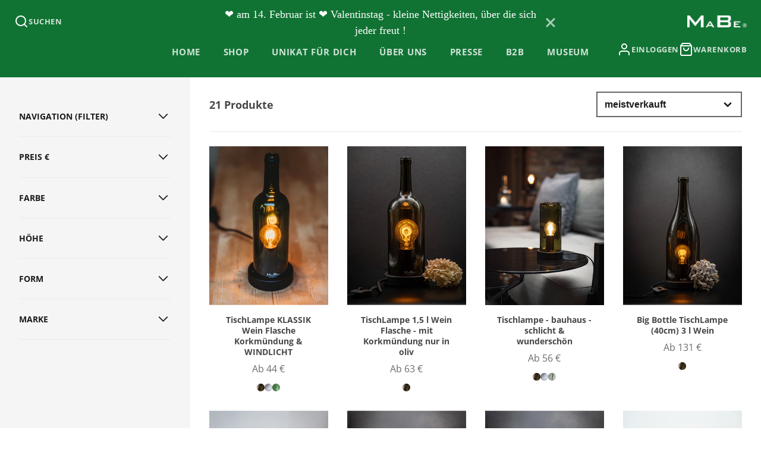

--- FILE ---
content_type: text/html; charset=utf-8
request_url: https://mabe.me/collections/tischleuchte
body_size: 64174
content:
<!doctype html>
<html class="no-js" lang="de">
  <head>
	<script type="application/vnd.locksmith+json" data-locksmith>{"version":"v137","locked":false,"initialized":true,"scope":"collection","access_granted":true,"access_denied":false,"requires_customer":false,"manual_lock":false,"remote_lock":false,"has_timeout":false,"remote_rendered":null,"hide_resource":false,"hide_links_to_resource":false,"transparent":true,"locks":{"all":[],"opened":[]},"keys":[],"keys_signature":"dc953877c65a79eaf958cf373fbd6f2164875822b31a2eba4c612757df634cb7","state":{"template":"collection.tischleuchte","theme":190798758237,"product":null,"collection":"tischleuchte","page":null,"blog":null,"article":null,"app":null},"now":1769118909,"path":"\/collections\/tischleuchte","locale_root_url":"\/","canonical_url":"https:\/\/mabe.me\/collections\/tischleuchte","customer_id":null,"customer_id_signature":"dc953877c65a79eaf958cf373fbd6f2164875822b31a2eba4c612757df634cb7","cart":null}</script><script data-locksmith>!function(){var require=undefined,reqwest=function(){function succeed(e){var t=protocolRe.exec(e.url);return t=t&&t[1]||context.location.protocol,httpsRe.test(t)?twoHundo.test(e.request.status):!!e.request.response}function handleReadyState(e,t,n){return function(){return e._aborted?n(e.request):e._timedOut?n(e.request,"Request is aborted: timeout"):void(e.request&&4==e.request[readyState]&&(e.request.onreadystatechange=noop,succeed(e)?t(e.request):n(e.request)))}}function setHeaders(e,t){var n,s=t.headers||{};s.Accept=s.Accept||defaultHeaders.accept[t.type]||defaultHeaders.accept["*"];var r="undefined"!=typeof FormData&&t.data instanceof FormData;for(n in!t.crossOrigin&&!s[requestedWith]&&(s[requestedWith]=defaultHeaders.requestedWith),!s[contentType]&&!r&&(s[contentType]=t.contentType||defaultHeaders.contentType),s)s.hasOwnProperty(n)&&"setRequestHeader"in e&&e.setRequestHeader(n,s[n])}function setCredentials(e,t){"undefined"!=typeof t.withCredentials&&"undefined"!=typeof e.withCredentials&&(e.withCredentials=!!t.withCredentials)}function generalCallback(e){lastValue=e}function urlappend(e,t){return e+(/[?]/.test(e)?"&":"?")+t}function handleJsonp(e,t,n,s){var r=uniqid++,a=e.jsonpCallback||"callback",o=e.jsonpCallbackName||reqwest.getcallbackPrefix(r),i=new RegExp("((^|[?]|&)"+a+")=([^&]+)"),l=s.match(i),c=doc.createElement("script"),u=0,d=-1!==navigator.userAgent.indexOf("MSIE 10.0");return l?"?"===l[3]?s=s.replace(i,"$1="+o):o=l[3]:s=urlappend(s,a+"="+o),context[o]=generalCallback,c.type="text/javascript",c.src=s,c.async=!0,"undefined"!=typeof c.onreadystatechange&&!d&&(c.htmlFor=c.id="_reqwest_"+r),c.onload=c.onreadystatechange=function(){if(c[readyState]&&"complete"!==c[readyState]&&"loaded"!==c[readyState]||u)return!1;c.onload=c.onreadystatechange=null,c.onclick&&c.onclick(),t(lastValue),lastValue=undefined,head.removeChild(c),u=1},head.appendChild(c),{abort:function(){c.onload=c.onreadystatechange=null,n({},"Request is aborted: timeout",{}),lastValue=undefined,head.removeChild(c),u=1}}}function getRequest(e,t){var n,s=this.o,r=(s.method||"GET").toUpperCase(),a="string"==typeof s?s:s.url,o=!1!==s.processData&&s.data&&"string"!=typeof s.data?reqwest.toQueryString(s.data):s.data||null,i=!1;return("jsonp"==s.type||"GET"==r)&&o&&(a=urlappend(a,o),o=null),"jsonp"==s.type?handleJsonp(s,e,t,a):((n=s.xhr&&s.xhr(s)||xhr(s)).open(r,a,!1!==s.async),setHeaders(n,s),setCredentials(n,s),context[xDomainRequest]&&n instanceof context[xDomainRequest]?(n.onload=e,n.onerror=t,n.onprogress=function(){},i=!0):n.onreadystatechange=handleReadyState(this,e,t),s.before&&s.before(n),i?setTimeout(function(){n.send(o)},200):n.send(o),n)}function Reqwest(e,t){this.o=e,this.fn=t,init.apply(this,arguments)}function setType(e){return null===e?undefined:e.match("json")?"json":e.match("javascript")?"js":e.match("text")?"html":e.match("xml")?"xml":void 0}function init(o,fn){function complete(e){for(o.timeout&&clearTimeout(self.timeout),self.timeout=null;0<self._completeHandlers.length;)self._completeHandlers.shift()(e)}function success(resp){var type=o.type||resp&&setType(resp.getResponseHeader("Content-Type"));resp="jsonp"!==type?self.request:resp;var filteredResponse=globalSetupOptions.dataFilter(resp.responseText,type),r=filteredResponse;try{resp.responseText=r}catch(e){}if(r)switch(type){case"json":try{resp=context.JSON?context.JSON.parse(r):eval("("+r+")")}catch(err){return error(resp,"Could not parse JSON in response",err)}break;case"js":resp=eval(r);break;case"html":resp=r;break;case"xml":resp=resp.responseXML&&resp.responseXML.parseError&&resp.responseXML.parseError.errorCode&&resp.responseXML.parseError.reason?null:resp.responseXML}for(self._responseArgs.resp=resp,self._fulfilled=!0,fn(resp),self._successHandler(resp);0<self._fulfillmentHandlers.length;)resp=self._fulfillmentHandlers.shift()(resp);complete(resp)}function timedOut(){self._timedOut=!0,self.request.abort()}function error(e,t,n){for(e=self.request,self._responseArgs.resp=e,self._responseArgs.msg=t,self._responseArgs.t=n,self._erred=!0;0<self._errorHandlers.length;)self._errorHandlers.shift()(e,t,n);complete(e)}this.url="string"==typeof o?o:o.url,this.timeout=null,this._fulfilled=!1,this._successHandler=function(){},this._fulfillmentHandlers=[],this._errorHandlers=[],this._completeHandlers=[],this._erred=!1,this._responseArgs={};var self=this;fn=fn||function(){},o.timeout&&(this.timeout=setTimeout(function(){timedOut()},o.timeout)),o.success&&(this._successHandler=function(){o.success.apply(o,arguments)}),o.error&&this._errorHandlers.push(function(){o.error.apply(o,arguments)}),o.complete&&this._completeHandlers.push(function(){o.complete.apply(o,arguments)}),this.request=getRequest.call(this,success,error)}function reqwest(e,t){return new Reqwest(e,t)}function normalize(e){return e?e.replace(/\r?\n/g,"\r\n"):""}function serial(e,t){var n,s,r,a,o=e.name,i=e.tagName.toLowerCase(),l=function(e){e&&!e.disabled&&t(o,normalize(e.attributes.value&&e.attributes.value.specified?e.value:e.text))};if(!e.disabled&&o)switch(i){case"input":/reset|button|image|file/i.test(e.type)||(n=/checkbox/i.test(e.type),s=/radio/i.test(e.type),r=e.value,(!n&&!s||e.checked)&&t(o,normalize(n&&""===r?"on":r)));break;case"textarea":t(o,normalize(e.value));break;case"select":if("select-one"===e.type.toLowerCase())l(0<=e.selectedIndex?e.options[e.selectedIndex]:null);else for(a=0;e.length&&a<e.length;a++)e.options[a].selected&&l(e.options[a])}}function eachFormElement(){var e,t,a=this,n=function(e,t){var n,s,r;for(n=0;n<t.length;n++)for(r=e[byTag](t[n]),s=0;s<r.length;s++)serial(r[s],a)};for(t=0;t<arguments.length;t++)e=arguments[t],/input|select|textarea/i.test(e.tagName)&&serial(e,a),n(e,["input","select","textarea"])}function serializeQueryString(){return reqwest.toQueryString(reqwest.serializeArray.apply(null,arguments))}function serializeHash(){var n={};return eachFormElement.apply(function(e,t){e in n?(n[e]&&!isArray(n[e])&&(n[e]=[n[e]]),n[e].push(t)):n[e]=t},arguments),n}function buildParams(e,t,n,s){var r,a,o,i=/\[\]$/;if(isArray(t))for(a=0;t&&a<t.length;a++)o=t[a],n||i.test(e)?s(e,o):buildParams(e+"["+("object"==typeof o?a:"")+"]",o,n,s);else if(t&&"[object Object]"===t.toString())for(r in t)buildParams(e+"["+r+"]",t[r],n,s);else s(e,t)}var context=this,XHR2;if("window"in context)var doc=document,byTag="getElementsByTagName",head=doc[byTag]("head")[0];else try{XHR2=require("xhr2")}catch(ex){throw new Error("Peer dependency `xhr2` required! Please npm install xhr2")}var httpsRe=/^http/,protocolRe=/(^\w+):\/\//,twoHundo=/^(20\d|1223)$/,readyState="readyState",contentType="Content-Type",requestedWith="X-Requested-With",uniqid=0,callbackPrefix="reqwest_"+ +new Date,lastValue,xmlHttpRequest="XMLHttpRequest",xDomainRequest="XDomainRequest",noop=function(){},isArray="function"==typeof Array.isArray?Array.isArray:function(e){return e instanceof Array},defaultHeaders={contentType:"application/x-www-form-urlencoded",requestedWith:xmlHttpRequest,accept:{"*":"text/javascript, text/html, application/xml, text/xml, */*",xml:"application/xml, text/xml",html:"text/html",text:"text/plain",json:"application/json, text/javascript",js:"application/javascript, text/javascript"}},xhr=function(e){if(!0!==e.crossOrigin)return context[xmlHttpRequest]?new XMLHttpRequest:XHR2?new XHR2:new ActiveXObject("Microsoft.XMLHTTP");var t=context[xmlHttpRequest]?new XMLHttpRequest:null;if(t&&"withCredentials"in t)return t;if(context[xDomainRequest])return new XDomainRequest;throw new Error("Browser does not support cross-origin requests")},globalSetupOptions={dataFilter:function(e){return e}};return Reqwest.prototype={abort:function(){this._aborted=!0,this.request.abort()},retry:function(){init.call(this,this.o,this.fn)},then:function(e,t){return e=e||function(){},t=t||function(){},this._fulfilled?this._responseArgs.resp=e(this._responseArgs.resp):this._erred?t(this._responseArgs.resp,this._responseArgs.msg,this._responseArgs.t):(this._fulfillmentHandlers.push(e),this._errorHandlers.push(t)),this},always:function(e){return this._fulfilled||this._erred?e(this._responseArgs.resp):this._completeHandlers.push(e),this},fail:function(e){return this._erred?e(this._responseArgs.resp,this._responseArgs.msg,this._responseArgs.t):this._errorHandlers.push(e),this},"catch":function(e){return this.fail(e)}},reqwest.serializeArray=function(){var n=[];return eachFormElement.apply(function(e,t){n.push({name:e,value:t})},arguments),n},reqwest.serialize=function(){if(0===arguments.length)return"";var e,t=Array.prototype.slice.call(arguments,0);return(e=t.pop())&&e.nodeType&&t.push(e)&&(e=null),e&&(e=e.type),("map"==e?serializeHash:"array"==e?reqwest.serializeArray:serializeQueryString).apply(null,t)},reqwest.toQueryString=function(e,t){var n,s,r=t||!1,a=[],o=encodeURIComponent,i=function(e,t){t="function"==typeof t?t():null==t?"":t,a[a.length]=o(e)+"="+o(t)};if(isArray(e))for(s=0;e&&s<e.length;s++)i(e[s].name,e[s].value);else for(n in e)e.hasOwnProperty(n)&&buildParams(n,e[n],r,i);return a.join("&").replace(/%20/g,"+")},reqwest.getcallbackPrefix=function(){return callbackPrefix},reqwest.compat=function(e,t){return e&&(e.type&&(e.method=e.type)&&delete e.type,e.dataType&&(e.type=e.dataType),e.jsonpCallback&&(e.jsonpCallbackName=e.jsonpCallback)&&delete e.jsonpCallback,e.jsonp&&(e.jsonpCallback=e.jsonp)),new Reqwest(e,t)},reqwest.ajaxSetup=function(e){for(var t in e=e||{})globalSetupOptions[t]=e[t]},reqwest}();
/*!
  * Reqwest! A general purpose XHR connection manager
  * license MIT (c) Dustin Diaz 2015
  * https://github.com/ded/reqwest
  */!function(){var o=window.Locksmith={},e=document.querySelector('script[type="application/vnd.locksmith+json"]'),n=e&&e.innerHTML;if(o.state={},o.util={},o.loading=!1,n)try{o.state=JSON.parse(n)}catch(u){}if(document.addEventListener&&document.querySelector){var s,r,a,t=[76,79,67,75,83,77,73,84,72,49,49],i=function(){r=t.slice(0)},l="style",c=function(e){e&&27!==e.keyCode&&"click"!==e.type||(document.removeEventListener("keydown",c),document.removeEventListener("click",c),s&&document.body.removeChild(s),s=null)};i(),document.addEventListener("keyup",function(e){if(e.keyCode===r[0]){if(clearTimeout(a),r.shift(),0<r.length)return void(a=setTimeout(i,1e3));i(),c(),(s=document.createElement("div"))[l].width="50%",s[l].maxWidth="1000px",s[l].height="85%",s[l].border="1px rgba(0, 0, 0, 0.2) solid",s[l].background="rgba(255, 255, 255, 0.99)",s[l].borderRadius="4px",s[l].position="fixed",s[l].top="50%",s[l].left="50%",s[l].transform="translateY(-50%) translateX(-50%)",s[l].boxShadow="0 2px 5px rgba(0, 0, 0, 0.3), 0 0 100vh 100vw rgba(0, 0, 0, 0.5)",s[l].zIndex="2147483645";var t=document.createElement("textarea");t.value=JSON.stringify(JSON.parse(n),null,2),t[l].border="none",t[l].display="block",t[l].boxSizing="border-box",t[l].width="100%",t[l].height="100%",t[l].background="transparent",t[l].padding="22px",t[l].fontFamily="monospace",t[l].fontSize="14px",t[l].color="#333",t[l].resize="none",t[l].outline="none",t.readOnly=!0,s.appendChild(t),document.body.appendChild(s),t.addEventListener("click",function(e){e.stopImmediatePropagation()}),t.select(),document.addEventListener("keydown",c),document.addEventListener("click",c)}})}o.isEmbedded=-1!==window.location.search.indexOf("_ab=0&_fd=0&_sc=1"),o.path=o.state.path||window.location.pathname,o.basePath=o.state.locale_root_url.concat("/apps/locksmith").replace(/^\/\//,"/"),o.reloading=!1,o.util.console=window.console||{log:function(){},error:function(){}},o.util.makeUrl=function(e,t){var n,s=o.basePath+e,r=[],a=o.cache();for(n in a)r.push(n+"="+encodeURIComponent(a[n]));for(n in t)r.push(n+"="+encodeURIComponent(t[n]));return o.state.customer_id&&(r.push("customer_id="+encodeURIComponent(o.state.customer_id)),r.push("customer_id_signature="+encodeURIComponent(o.state.customer_id_signature))),s+=(-1===s.indexOf("?")?"?":"&")+r.join("&")},o._initializeCallbacks=[],o.on=function(e,t){if("initialize"!==e)throw'Locksmith.on() currently only supports the "initialize" event';o._initializeCallbacks.push(t)},o.initializeSession=function(e){if(!o.isEmbedded){var t=!1,n=!0,s=!0;(e=e||{}).silent&&(s=n=!(t=!0)),o.ping({silent:t,spinner:n,reload:s,callback:function(){o._initializeCallbacks.forEach(function(e){e()})}})}},o.cache=function(e){var t={};try{var n=function r(e){return(document.cookie.match("(^|; )"+e+"=([^;]*)")||0)[2]};t=JSON.parse(decodeURIComponent(n("locksmith-params")||"{}"))}catch(u){}if(e){for(var s in e)t[s]=e[s];document.cookie="locksmith-params=; expires=Thu, 01 Jan 1970 00:00:00 GMT; path=/",document.cookie="locksmith-params="+encodeURIComponent(JSON.stringify(t))+"; path=/"}return t},o.cache.cart=o.state.cart,o.cache.cartLastSaved=null,o.params=o.cache(),o.util.reload=function(){o.reloading=!0;try{window.location.href=window.location.href.replace(/#.*/,"")}catch(u){o.util.console.error("Preferred reload method failed",u),window.location.reload()}},o.cache.saveCart=function(e){if(!o.cache.cart||o.cache.cart===o.cache.cartLastSaved)return e?e():null;var t=o.cache.cartLastSaved;o.cache.cartLastSaved=o.cache.cart,reqwest({url:"/cart/update.json",method:"post",type:"json",data:{attributes:{locksmith:o.cache.cart}},complete:e,error:function(e){if(o.cache.cartLastSaved=t,!o.reloading)throw e}})},o.util.spinnerHTML='<style>body{background:#FFF}@keyframes spin{from{transform:rotate(0deg)}to{transform:rotate(360deg)}}#loading{display:flex;width:100%;height:50vh;color:#777;align-items:center;justify-content:center}#loading .spinner{display:block;animation:spin 600ms linear infinite;position:relative;width:50px;height:50px}#loading .spinner-ring{stroke:currentColor;stroke-dasharray:100%;stroke-width:2px;stroke-linecap:round;fill:none}</style><div id="loading"><div class="spinner"><svg width="100%" height="100%"><svg preserveAspectRatio="xMinYMin"><circle class="spinner-ring" cx="50%" cy="50%" r="45%"></circle></svg></svg></div></div>',o.util.clobberBody=function(e){document.body.innerHTML=e},o.util.clobberDocument=function(e){e.responseText&&(e=e.responseText),document.documentElement&&document.removeChild(document.documentElement);var t=document.open("text/html","replace");t.writeln(e),t.close(),setTimeout(function(){var e=t.querySelector("[autofocus]");e&&e.focus()},100)},o.util.serializeForm=function(e){if(e&&"FORM"===e.nodeName){var t,n,s={};for(t=e.elements.length-1;0<=t;t-=1)if(""!==e.elements[t].name)switch(e.elements[t].nodeName){case"INPUT":switch(e.elements[t].type){default:case"text":case"hidden":case"password":case"button":case"reset":case"submit":s[e.elements[t].name]=e.elements[t].value;break;case"checkbox":case"radio":e.elements[t].checked&&(s[e.elements[t].name]=e.elements[t].value);break;case"file":}break;case"TEXTAREA":s[e.elements[t].name]=e.elements[t].value;break;case"SELECT":switch(e.elements[t].type){case"select-one":s[e.elements[t].name]=e.elements[t].value;break;case"select-multiple":for(n=e.elements[t].options.length-1;0<=n;n-=1)e.elements[t].options[n].selected&&(s[e.elements[t].name]=e.elements[t].options[n].value)}break;case"BUTTON":switch(e.elements[t].type){case"reset":case"submit":case"button":s[e.elements[t].name]=e.elements[t].value}}return s}},o.util.on=function(e,a,o,t){t=t||document;var i="locksmith-"+e+a,n=function(e){var t=e.target,n=e.target.parentElement,s=t.className.baseVal||t.className||"",r=n.className.baseVal||n.className||"";("string"==typeof s&&-1!==s.split(/\s+/).indexOf(a)||"string"==typeof r&&-1!==r.split(/\s+/).indexOf(a))&&!e[i]&&(e[i]=!0,o(e))};t.attachEvent?t.attachEvent(e,n):t.addEventListener(e,n,!1)},o.util.enableActions=function(e){o.util.on("click","locksmith-action",function(e){e.preventDefault();var t=e.target;t.dataset.confirmWith&&!confirm(t.dataset.confirmWith)||(t.disabled=!0,t.innerText=t.dataset.disableWith,o.post("/action",t.dataset.locksmithParams,{spinner:!1,type:"text",success:function(e){(e=JSON.parse(e.responseText)).message&&alert(e.message),o.util.reload()}}))},e)},o.util.inject=function(e,t){var n=["data","locksmith","append"];if(-1!==t.indexOf(n.join("-"))){var s=document.createElement("div");s.innerHTML=t,e.appendChild(s)}else e.innerHTML=t;var r,a,o=e.querySelectorAll("script");for(a=0;a<o.length;++a){r=o[a];var i=document.createElement("script");if(r.type&&(i.type=r.type),r.src)i.src=r.src;else{var l=document.createTextNode(r.innerHTML);i.appendChild(l)}e.appendChild(i)}var c=e.querySelector("[autofocus]");c&&c.focus()},o.post=function(e,t,n){!1!==(n=n||{}).spinner&&o.util.clobberBody(o.util.spinnerHTML);var s={};n.container===document?(s.layout=1,n.success=function(e){document.getElementById(n.container);o.util.clobberDocument(e)}):n.container&&(s.layout=0,n.success=function(e){var t=document.getElementById(n.container);o.util.inject(t,e),t.id===t.firstChild.id&&t.parentElement.replaceChild(t.firstChild,t)}),o.loading=!0;var r=o.util.makeUrl(e,s);reqwest({url:r,method:"post",type:n.type||"html",data:t,complete:function(){o.loading=!1},error:function(e){if(!o.reloading)if("dashboard.weglot.com"!==window.location.host){if(!n.silent)throw alert("Something went wrong! Please refresh and try again."),e;console.error(e)}else console.error(e)},success:n.success||o.util.clobberDocument})},o.postResource=function(e,t){e.path=o.path,e.search=window.location.search,e.state=o.state,e.passcode&&(e.passcode=e.passcode.trim()),e.email&&(e.email=e.email.trim()),e.state.cart=o.cache.cart,e.locksmith_json=o.jsonTag,e.locksmith_json_signature=o.jsonTagSignature,o.post("/resource",e,t)},o.ping=function(e){if(!o.isEmbedded){e=e||{};var t=function(){e.reload?o.util.reload():"function"==typeof e.callback&&e.callback()};o.post("/ping",{path:o.path,search:window.location.search,state:o.state},{spinner:!!e.spinner,silent:"undefined"==typeof e.silent||e.silent,type:"text",success:function(e){(e=JSON.parse(e.responseText)).messages&&0<e.messages.length&&o.showMessages(e.messages),e.cart&&o.cache.cart!==e.cart?(o.cache.cart=e.cart,o.cache.saveCart(function(){t(),e.cart&&e.cart.match(/^.+:/)&&o.util.reload()})):t()}})}},o.timeoutMonitor=function(){var e=o.cache.cart;o.ping({callback:function(){e!==o.cache.cart||setTimeout(function(){o.timeoutMonitor()},6e4)}})},o.showMessages=function(e){var t=document.createElement("div");t.style.position="fixed",t.style.left=0,t.style.right=0,t.style.bottom="-50px",t.style.opacity=0,t.style.background="#191919",t.style.color="#ddd",t.style.transition="bottom 0.2s, opacity 0.2s",t.style.zIndex=999999,t.innerHTML="        <style>          .locksmith-ab .locksmith-b { display: none; }          .locksmith-ab.toggled .locksmith-b { display: flex; }          .locksmith-ab.toggled .locksmith-a { display: none; }          .locksmith-flex { display: flex; flex-wrap: wrap; justify-content: space-between; align-items: center; padding: 10px 20px; }          .locksmith-message + .locksmith-message { border-top: 1px #555 solid; }          .locksmith-message a { color: inherit; font-weight: bold; }          .locksmith-message a:hover { color: inherit; opacity: 0.8; }          a.locksmith-ab-toggle { font-weight: inherit; text-decoration: underline; }          .locksmith-text { flex-grow: 1; }          .locksmith-cta { flex-grow: 0; text-align: right; }          .locksmith-cta button { transform: scale(0.8); transform-origin: left; }          .locksmith-cta > * { display: block; }          .locksmith-cta > * + * { margin-top: 10px; }          .locksmith-message a.locksmith-close { flex-grow: 0; text-decoration: none; margin-left: 15px; font-size: 30px; font-family: monospace; display: block; padding: 2px 10px; }                    @media screen and (max-width: 600px) {            .locksmith-wide-only { display: none !important; }            .locksmith-flex { padding: 0 15px; }            .locksmith-flex > * { margin-top: 5px; margin-bottom: 5px; }            .locksmith-cta { text-align: left; }          }                    @media screen and (min-width: 601px) {            .locksmith-narrow-only { display: none !important; }          }        </style>      "+e.map(function(e){return'<div class="locksmith-message">'+e+"</div>"}).join(""),document.body.appendChild(t),document.body.style.position="relative",document.body.parentElement.style.paddingBottom=t.offsetHeight+"px",setTimeout(function(){t.style.bottom=0,t.style.opacity=1},50),o.util.on("click","locksmith-ab-toggle",function(e){e.preventDefault();for(var t=e.target.parentElement;-1===t.className.split(" ").indexOf("locksmith-ab");)t=t.parentElement;-1!==t.className.split(" ").indexOf("toggled")?t.className=t.className.replace("toggled",""):t.className=t.className+" toggled"}),o.util.enableActions(t)}}()}();</script>
      <script data-locksmith>Locksmith.cache.cart=null</script>

  <script data-locksmith>Locksmith.jsonTag="\u003cscript type=\"application\/vnd.locksmith+json\" data-locksmith\u003e{\"version\":\"v137\",\"locked\":false,\"initialized\":true,\"scope\":\"collection\",\"access_granted\":true,\"access_denied\":false,\"requires_customer\":false,\"manual_lock\":false,\"remote_lock\":false,\"has_timeout\":false,\"remote_rendered\":null,\"hide_resource\":false,\"hide_links_to_resource\":false,\"transparent\":true,\"locks\":{\"all\":[],\"opened\":[]},\"keys\":[],\"keys_signature\":\"dc953877c65a79eaf958cf373fbd6f2164875822b31a2eba4c612757df634cb7\",\"state\":{\"template\":\"collection.tischleuchte\",\"theme\":190798758237,\"product\":null,\"collection\":\"tischleuchte\",\"page\":null,\"blog\":null,\"article\":null,\"app\":null},\"now\":1769118909,\"path\":\"\\\/collections\\\/tischleuchte\",\"locale_root_url\":\"\\\/\",\"canonical_url\":\"https:\\\/\\\/mabe.me\\\/collections\\\/tischleuchte\",\"customer_id\":null,\"customer_id_signature\":\"dc953877c65a79eaf958cf373fbd6f2164875822b31a2eba4c612757df634cb7\",\"cart\":null}\u003c\/script\u003e";Locksmith.jsonTagSignature="22e810eaacf20d070d14fd0e0df5e35056062e4e0ff15d41bf9576133ef955d4"</script>
	
	<!-- Added by AVADA SEO Suite -->
	

	<!-- /Added by AVADA SEO Suite -->
	

<!-- Google tag (gtag.js) -->
<script async src="https://www.googletagmanager.com/gtag/js?id=AW-646250972"></script>
<script>
  window.dataLayer = window.dataLayer || [];
  function gtag(){dataLayer.push(arguments);}
  gtag('js', new Date());

  gtag('config', 'AW-646250972');
</script>


  <!-- Event snippet for Test conversion page -->
  <script>
    gtag('event', 'conversion', {
      'send_to': 'AW-646250972/_M_eCJ7W5dgBENyDlLQC',
      'value': 0.0,
      'currency': '',
      'transaction_id': '',
    });
  </script>


    
    <meta charset="utf-8">
    <meta http-equiv="X-UA-Compatible" content="IE=edge">
    <meta name="viewport" content="width=device-width,initial-scale=1">
    <meta name="theme-color" content="">
    <link rel="canonical" href="https://mabe.me/collections/tischleuchte">
    <link rel="preconnect" href="https://cdn.shopify.com" crossorigin><link rel="icon" type="image/png" href="//mabe.me/cdn/shop/files/favicon_32x32.svg?v=1765622409"><link rel="preconnect" href="https://fonts.shopifycdn.com" crossorigin><title>Tischlampen aus der upgecycleten Glasflasche - stilvolles Statement</title>
    
    
<meta name="description" content="Ein passendes Teelicht der Fa. Wenzel inklusive, da 2in 1 und du hier nicht nur eine Lampe, sondern auch ein WINDLICHT erhälst. Auch einen Untersetzer findest du in deinem Paket.In unserer dekorativen mehrwegBOX, die auch als Geschenkkverpackung dient. Diesen kannst du an uns zurückgeben, gegen einen Pfandwert von 2€. ">


    

<meta property="og:site_name" content="MaBe®">
<meta property="og:url" content="https://mabe.me/collections/tischleuchte"><meta property="og:title" content="Tischlampen aus der upgecycleten Glasflasche - stilvolles Statement">
<meta property="og:type" content="product.group">
<meta property="og:description" content="Ein passendes Teelicht der Fa. Wenzel inklusive, da 2in 1 und du hier nicht nur eine Lampe, sondern auch ein WINDLICHT erhälst. Auch einen Untersetzer findest du in deinem Paket.In unserer dekorativen mehrwegBOX, die auch als Geschenkkverpackung dient. Diesen kannst du an uns zurückgeben, gegen einen Pfandwert von 2€. ">
<meta property="og:image" content="http://mabe.me/cdn/shop/collections/Tischlampe_-_MaBe_-7920738.jpg?v=1740846462">
<meta property="og:image:secure_url" content="https://mabe.me/cdn/shop/collections/Tischlampe_-_MaBe_-7920738.jpg?v=1740846462">
<meta property="og:image:width" content="1600">
  <meta property="og:image:height" content="2133"><meta name="twitter:card" content="summary_large_image"><meta name="twitter:title" content="Tischlampen aus der upgecycleten Glasflasche - stilvolles Statement">
<meta name="twitter:description" content="Ein passendes Teelicht der Fa. Wenzel inklusive, da 2in 1 und du hier nicht nur eine Lampe, sondern auch ein WINDLICHT erhälst. Auch einen Untersetzer findest du in deinem Paket.In unserer dekorativen mehrwegBOX, die auch als Geschenkkverpackung dient. Diesen kannst du an uns zurückgeben, gegen einen Pfandwert von 2€. ">

    <script src="//mabe.me/cdn/shop/t/5/assets/core.js?v=161069597237085396281761576887" defer="defer"></script>
    <script>window.performance && window.performance.mark && window.performance.mark('shopify.content_for_header.start');</script><meta name="facebook-domain-verification" content="d9ahwepuwxeoz0csnpgpzcqtab8vb0">
<meta name="google-site-verification" content="HCmab5bqCvprQ69KO9nkmYbIEFRq3jSskAM40bOgmT8">
<meta id="shopify-digital-wallet" name="shopify-digital-wallet" content="/64761790704/digital_wallets/dialog">
<meta name="shopify-checkout-api-token" content="ade7c4043f0b9b14fc7ebf5bf9e87ed2">
<meta id="in-context-paypal-metadata" data-shop-id="64761790704" data-venmo-supported="false" data-environment="production" data-locale="de_DE" data-paypal-v4="true" data-currency="EUR">
<link rel="alternate" type="application/atom+xml" title="Feed" href="/collections/tischleuchte.atom" />
<link rel="next" href="/collections/tischleuchte?page=2">
<link rel="alternate" type="application/json+oembed" href="https://mabe.me/collections/tischleuchte.oembed">
<script async="async" src="/checkouts/internal/preloads.js?locale=de-DE"></script>
<link rel="preconnect" href="https://shop.app" crossorigin="anonymous">
<script async="async" src="https://shop.app/checkouts/internal/preloads.js?locale=de-DE&shop_id=64761790704" crossorigin="anonymous"></script>
<script id="apple-pay-shop-capabilities" type="application/json">{"shopId":64761790704,"countryCode":"DE","currencyCode":"EUR","merchantCapabilities":["supports3DS"],"merchantId":"gid:\/\/shopify\/Shop\/64761790704","merchantName":"MaBe®","requiredBillingContactFields":["postalAddress","email","phone"],"requiredShippingContactFields":["postalAddress","email","phone"],"shippingType":"shipping","supportedNetworks":["visa","maestro","masterCard","amex"],"total":{"type":"pending","label":"MaBe®","amount":"1.00"},"shopifyPaymentsEnabled":true,"supportsSubscriptions":true}</script>
<script id="shopify-features" type="application/json">{"accessToken":"ade7c4043f0b9b14fc7ebf5bf9e87ed2","betas":["rich-media-storefront-analytics"],"domain":"mabe.me","predictiveSearch":true,"shopId":64761790704,"locale":"de"}</script>
<script>var Shopify = Shopify || {};
Shopify.shop = "windlicht.myshopify.com";
Shopify.locale = "de";
Shopify.currency = {"active":"EUR","rate":"1.0"};
Shopify.country = "DE";
Shopify.theme = {"name":"Galleria (MHT-Dev) Oct 27","id":190798758237,"schema_name":"Galleria","schema_version":"3.0.22","theme_store_id":851,"role":"main"};
Shopify.theme.handle = "null";
Shopify.theme.style = {"id":null,"handle":null};
Shopify.cdnHost = "mabe.me/cdn";
Shopify.routes = Shopify.routes || {};
Shopify.routes.root = "/";</script>
<script type="module">!function(o){(o.Shopify=o.Shopify||{}).modules=!0}(window);</script>
<script>!function(o){function n(){var o=[];function n(){o.push(Array.prototype.slice.apply(arguments))}return n.q=o,n}var t=o.Shopify=o.Shopify||{};t.loadFeatures=n(),t.autoloadFeatures=n()}(window);</script>
<script>
  window.ShopifyPay = window.ShopifyPay || {};
  window.ShopifyPay.apiHost = "shop.app\/pay";
  window.ShopifyPay.redirectState = null;
</script>
<script id="shop-js-analytics" type="application/json">{"pageType":"collection"}</script>
<script defer="defer" async type="module" src="//mabe.me/cdn/shopifycloud/shop-js/modules/v2/client.init-shop-cart-sync_e98Ab_XN.de.esm.js"></script>
<script defer="defer" async type="module" src="//mabe.me/cdn/shopifycloud/shop-js/modules/v2/chunk.common_Pcw9EP95.esm.js"></script>
<script defer="defer" async type="module" src="//mabe.me/cdn/shopifycloud/shop-js/modules/v2/chunk.modal_CzmY4ZhL.esm.js"></script>
<script type="module">
  await import("//mabe.me/cdn/shopifycloud/shop-js/modules/v2/client.init-shop-cart-sync_e98Ab_XN.de.esm.js");
await import("//mabe.me/cdn/shopifycloud/shop-js/modules/v2/chunk.common_Pcw9EP95.esm.js");
await import("//mabe.me/cdn/shopifycloud/shop-js/modules/v2/chunk.modal_CzmY4ZhL.esm.js");

  window.Shopify.SignInWithShop?.initShopCartSync?.({"fedCMEnabled":true,"windoidEnabled":true});

</script>
<script>
  window.Shopify = window.Shopify || {};
  if (!window.Shopify.featureAssets) window.Shopify.featureAssets = {};
  window.Shopify.featureAssets['shop-js'] = {"shop-cart-sync":["modules/v2/client.shop-cart-sync_DazCVyJ3.de.esm.js","modules/v2/chunk.common_Pcw9EP95.esm.js","modules/v2/chunk.modal_CzmY4ZhL.esm.js"],"init-fed-cm":["modules/v2/client.init-fed-cm_D0AulfmK.de.esm.js","modules/v2/chunk.common_Pcw9EP95.esm.js","modules/v2/chunk.modal_CzmY4ZhL.esm.js"],"shop-cash-offers":["modules/v2/client.shop-cash-offers_BISyWFEA.de.esm.js","modules/v2/chunk.common_Pcw9EP95.esm.js","modules/v2/chunk.modal_CzmY4ZhL.esm.js"],"shop-login-button":["modules/v2/client.shop-login-button_D_c1vx_E.de.esm.js","modules/v2/chunk.common_Pcw9EP95.esm.js","modules/v2/chunk.modal_CzmY4ZhL.esm.js"],"pay-button":["modules/v2/client.pay-button_CHADzJ4g.de.esm.js","modules/v2/chunk.common_Pcw9EP95.esm.js","modules/v2/chunk.modal_CzmY4ZhL.esm.js"],"shop-button":["modules/v2/client.shop-button_CQnD2U3v.de.esm.js","modules/v2/chunk.common_Pcw9EP95.esm.js","modules/v2/chunk.modal_CzmY4ZhL.esm.js"],"avatar":["modules/v2/client.avatar_BTnouDA3.de.esm.js"],"init-windoid":["modules/v2/client.init-windoid_CmA0-hrC.de.esm.js","modules/v2/chunk.common_Pcw9EP95.esm.js","modules/v2/chunk.modal_CzmY4ZhL.esm.js"],"init-shop-for-new-customer-accounts":["modules/v2/client.init-shop-for-new-customer-accounts_BCzC_Mib.de.esm.js","modules/v2/client.shop-login-button_D_c1vx_E.de.esm.js","modules/v2/chunk.common_Pcw9EP95.esm.js","modules/v2/chunk.modal_CzmY4ZhL.esm.js"],"init-shop-email-lookup-coordinator":["modules/v2/client.init-shop-email-lookup-coordinator_DYzOit4u.de.esm.js","modules/v2/chunk.common_Pcw9EP95.esm.js","modules/v2/chunk.modal_CzmY4ZhL.esm.js"],"init-shop-cart-sync":["modules/v2/client.init-shop-cart-sync_e98Ab_XN.de.esm.js","modules/v2/chunk.common_Pcw9EP95.esm.js","modules/v2/chunk.modal_CzmY4ZhL.esm.js"],"shop-toast-manager":["modules/v2/client.shop-toast-manager_Bc-1elH8.de.esm.js","modules/v2/chunk.common_Pcw9EP95.esm.js","modules/v2/chunk.modal_CzmY4ZhL.esm.js"],"init-customer-accounts":["modules/v2/client.init-customer-accounts_CqlRHmZs.de.esm.js","modules/v2/client.shop-login-button_D_c1vx_E.de.esm.js","modules/v2/chunk.common_Pcw9EP95.esm.js","modules/v2/chunk.modal_CzmY4ZhL.esm.js"],"init-customer-accounts-sign-up":["modules/v2/client.init-customer-accounts-sign-up_DZmBw6yB.de.esm.js","modules/v2/client.shop-login-button_D_c1vx_E.de.esm.js","modules/v2/chunk.common_Pcw9EP95.esm.js","modules/v2/chunk.modal_CzmY4ZhL.esm.js"],"shop-follow-button":["modules/v2/client.shop-follow-button_Cx-w7rSq.de.esm.js","modules/v2/chunk.common_Pcw9EP95.esm.js","modules/v2/chunk.modal_CzmY4ZhL.esm.js"],"checkout-modal":["modules/v2/client.checkout-modal_Djjmh8qM.de.esm.js","modules/v2/chunk.common_Pcw9EP95.esm.js","modules/v2/chunk.modal_CzmY4ZhL.esm.js"],"shop-login":["modules/v2/client.shop-login_DMZMgoZf.de.esm.js","modules/v2/chunk.common_Pcw9EP95.esm.js","modules/v2/chunk.modal_CzmY4ZhL.esm.js"],"lead-capture":["modules/v2/client.lead-capture_SqejaEd8.de.esm.js","modules/v2/chunk.common_Pcw9EP95.esm.js","modules/v2/chunk.modal_CzmY4ZhL.esm.js"],"payment-terms":["modules/v2/client.payment-terms_DUeEqFTJ.de.esm.js","modules/v2/chunk.common_Pcw9EP95.esm.js","modules/v2/chunk.modal_CzmY4ZhL.esm.js"]};
</script>
<script>(function() {
  var isLoaded = false;
  function asyncLoad() {
    if (isLoaded) return;
    isLoaded = true;
    var urls = ["https:\/\/googlereview.gropulse.com\/get_widget?shop=windlicht.myshopify.com"];
    for (var i = 0; i < urls.length; i++) {
      var s = document.createElement('script');
      s.type = 'text/javascript';
      s.async = true;
      s.src = urls[i];
      var x = document.getElementsByTagName('script')[0];
      x.parentNode.insertBefore(s, x);
    }
  };
  if(window.attachEvent) {
    window.attachEvent('onload', asyncLoad);
  } else {
    window.addEventListener('load', asyncLoad, false);
  }
})();</script>
<script id="__st">var __st={"a":64761790704,"offset":3600,"reqid":"02bbd600-ec24-417f-955d-7967e1334349-1769118908","pageurl":"mabe.me\/collections\/tischleuchte","u":"7a240b6b030e","p":"collection","rtyp":"collection","rid":414159929584};</script>
<script>window.ShopifyPaypalV4VisibilityTracking = true;</script>
<script id="captcha-bootstrap">!function(){'use strict';const t='contact',e='account',n='new_comment',o=[[t,t],['blogs',n],['comments',n],[t,'customer']],c=[[e,'customer_login'],[e,'guest_login'],[e,'recover_customer_password'],[e,'create_customer']],r=t=>t.map((([t,e])=>`form[action*='/${t}']:not([data-nocaptcha='true']) input[name='form_type'][value='${e}']`)).join(','),a=t=>()=>t?[...document.querySelectorAll(t)].map((t=>t.form)):[];function s(){const t=[...o],e=r(t);return a(e)}const i='password',u='form_key',d=['recaptcha-v3-token','g-recaptcha-response','h-captcha-response',i],f=()=>{try{return window.sessionStorage}catch{return}},m='__shopify_v',_=t=>t.elements[u];function p(t,e,n=!1){try{const o=window.sessionStorage,c=JSON.parse(o.getItem(e)),{data:r}=function(t){const{data:e,action:n}=t;return t[m]||n?{data:e,action:n}:{data:t,action:n}}(c);for(const[e,n]of Object.entries(r))t.elements[e]&&(t.elements[e].value=n);n&&o.removeItem(e)}catch(o){console.error('form repopulation failed',{error:o})}}const l='form_type',E='cptcha';function T(t){t.dataset[E]=!0}const w=window,h=w.document,L='Shopify',v='ce_forms',y='captcha';let A=!1;((t,e)=>{const n=(g='f06e6c50-85a8-45c8-87d0-21a2b65856fe',I='https://cdn.shopify.com/shopifycloud/storefront-forms-hcaptcha/ce_storefront_forms_captcha_hcaptcha.v1.5.2.iife.js',D={infoText:'Durch hCaptcha geschützt',privacyText:'Datenschutz',termsText:'Allgemeine Geschäftsbedingungen'},(t,e,n)=>{const o=w[L][v],c=o.bindForm;if(c)return c(t,g,e,D).then(n);var r;o.q.push([[t,g,e,D],n]),r=I,A||(h.body.append(Object.assign(h.createElement('script'),{id:'captcha-provider',async:!0,src:r})),A=!0)});var g,I,D;w[L]=w[L]||{},w[L][v]=w[L][v]||{},w[L][v].q=[],w[L][y]=w[L][y]||{},w[L][y].protect=function(t,e){n(t,void 0,e),T(t)},Object.freeze(w[L][y]),function(t,e,n,w,h,L){const[v,y,A,g]=function(t,e,n){const i=e?o:[],u=t?c:[],d=[...i,...u],f=r(d),m=r(i),_=r(d.filter((([t,e])=>n.includes(e))));return[a(f),a(m),a(_),s()]}(w,h,L),I=t=>{const e=t.target;return e instanceof HTMLFormElement?e:e&&e.form},D=t=>v().includes(t);t.addEventListener('submit',(t=>{const e=I(t);if(!e)return;const n=D(e)&&!e.dataset.hcaptchaBound&&!e.dataset.recaptchaBound,o=_(e),c=g().includes(e)&&(!o||!o.value);(n||c)&&t.preventDefault(),c&&!n&&(function(t){try{if(!f())return;!function(t){const e=f();if(!e)return;const n=_(t);if(!n)return;const o=n.value;o&&e.removeItem(o)}(t);const e=Array.from(Array(32),(()=>Math.random().toString(36)[2])).join('');!function(t,e){_(t)||t.append(Object.assign(document.createElement('input'),{type:'hidden',name:u})),t.elements[u].value=e}(t,e),function(t,e){const n=f();if(!n)return;const o=[...t.querySelectorAll(`input[type='${i}']`)].map((({name:t})=>t)),c=[...d,...o],r={};for(const[a,s]of new FormData(t).entries())c.includes(a)||(r[a]=s);n.setItem(e,JSON.stringify({[m]:1,action:t.action,data:r}))}(t,e)}catch(e){console.error('failed to persist form',e)}}(e),e.submit())}));const S=(t,e)=>{t&&!t.dataset[E]&&(n(t,e.some((e=>e===t))),T(t))};for(const o of['focusin','change'])t.addEventListener(o,(t=>{const e=I(t);D(e)&&S(e,y())}));const B=e.get('form_key'),M=e.get(l),P=B&&M;t.addEventListener('DOMContentLoaded',(()=>{const t=y();if(P)for(const e of t)e.elements[l].value===M&&p(e,B);[...new Set([...A(),...v().filter((t=>'true'===t.dataset.shopifyCaptcha))])].forEach((e=>S(e,t)))}))}(h,new URLSearchParams(w.location.search),n,t,e,['guest_login'])})(!0,!1)}();</script>
<script integrity="sha256-4kQ18oKyAcykRKYeNunJcIwy7WH5gtpwJnB7kiuLZ1E=" data-source-attribution="shopify.loadfeatures" defer="defer" src="//mabe.me/cdn/shopifycloud/storefront/assets/storefront/load_feature-a0a9edcb.js" crossorigin="anonymous"></script>
<script crossorigin="anonymous" defer="defer" src="//mabe.me/cdn/shopifycloud/storefront/assets/shopify_pay/storefront-65b4c6d7.js?v=20250812"></script>
<script data-source-attribution="shopify.dynamic_checkout.dynamic.init">var Shopify=Shopify||{};Shopify.PaymentButton=Shopify.PaymentButton||{isStorefrontPortableWallets:!0,init:function(){window.Shopify.PaymentButton.init=function(){};var t=document.createElement("script");t.src="https://mabe.me/cdn/shopifycloud/portable-wallets/latest/portable-wallets.de.js",t.type="module",document.head.appendChild(t)}};
</script>
<script data-source-attribution="shopify.dynamic_checkout.buyer_consent">
  function portableWalletsHideBuyerConsent(e){var t=document.getElementById("shopify-buyer-consent"),n=document.getElementById("shopify-subscription-policy-button");t&&n&&(t.classList.add("hidden"),t.setAttribute("aria-hidden","true"),n.removeEventListener("click",e))}function portableWalletsShowBuyerConsent(e){var t=document.getElementById("shopify-buyer-consent"),n=document.getElementById("shopify-subscription-policy-button");t&&n&&(t.classList.remove("hidden"),t.removeAttribute("aria-hidden"),n.addEventListener("click",e))}window.Shopify?.PaymentButton&&(window.Shopify.PaymentButton.hideBuyerConsent=portableWalletsHideBuyerConsent,window.Shopify.PaymentButton.showBuyerConsent=portableWalletsShowBuyerConsent);
</script>
<script data-source-attribution="shopify.dynamic_checkout.cart.bootstrap">document.addEventListener("DOMContentLoaded",(function(){function t(){return document.querySelector("shopify-accelerated-checkout-cart, shopify-accelerated-checkout")}if(t())Shopify.PaymentButton.init();else{new MutationObserver((function(e,n){t()&&(Shopify.PaymentButton.init(),n.disconnect())})).observe(document.body,{childList:!0,subtree:!0})}}));
</script>
<link id="shopify-accelerated-checkout-styles" rel="stylesheet" media="screen" href="https://mabe.me/cdn/shopifycloud/portable-wallets/latest/accelerated-checkout-backwards-compat.css" crossorigin="anonymous">
<style id="shopify-accelerated-checkout-cart">
        #shopify-buyer-consent {
  margin-top: 1em;
  display: inline-block;
  width: 100%;
}

#shopify-buyer-consent.hidden {
  display: none;
}

#shopify-subscription-policy-button {
  background: none;
  border: none;
  padding: 0;
  text-decoration: underline;
  font-size: inherit;
  cursor: pointer;
}

#shopify-subscription-policy-button::before {
  box-shadow: none;
}

      </style>

<script>window.performance && window.performance.mark && window.performance.mark('shopify.content_for_header.end');</script>

    

  <style data-shopify>
    @font-face {
  font-family: "Open Sans";
  font-weight: 400;
  font-style: normal;
  font-display: swap;
  src: url("//mabe.me/cdn/fonts/open_sans/opensans_n4.c32e4d4eca5273f6d4ee95ddf54b5bbb75fc9b61.woff2") format("woff2"),
       url("//mabe.me/cdn/fonts/open_sans/opensans_n4.5f3406f8d94162b37bfa232b486ac93ee892406d.woff") format("woff");
}

    @font-face {
  font-family: "Open Sans";
  font-weight: 700;
  font-style: normal;
  font-display: swap;
  src: url("//mabe.me/cdn/fonts/open_sans/opensans_n7.a9393be1574ea8606c68f4441806b2711d0d13e4.woff2") format("woff2"),
       url("//mabe.me/cdn/fonts/open_sans/opensans_n7.7b8af34a6ebf52beb1a4c1d8c73ad6910ec2e553.woff") format("woff");
}

    @font-face {
  font-family: "Open Sans";
  font-weight: 400;
  font-style: italic;
  font-display: swap;
  src: url("//mabe.me/cdn/fonts/open_sans/opensans_i4.6f1d45f7a46916cc95c694aab32ecbf7509cbf33.woff2") format("woff2"),
       url("//mabe.me/cdn/fonts/open_sans/opensans_i4.4efaa52d5a57aa9a57c1556cc2b7465d18839daa.woff") format("woff");
}

    @font-face {
  font-family: "Open Sans";
  font-weight: 700;
  font-style: italic;
  font-display: swap;
  src: url("//mabe.me/cdn/fonts/open_sans/opensans_i7.916ced2e2ce15f7fcd95d196601a15e7b89ee9a4.woff2") format("woff2"),
       url("//mabe.me/cdn/fonts/open_sans/opensans_i7.99a9cff8c86ea65461de497ade3d515a98f8b32a.woff") format("woff");
}

    @font-face {
  font-family: "Open Sans";
  font-weight: 600;
  font-style: normal;
  font-display: swap;
  src: url("//mabe.me/cdn/fonts/open_sans/opensans_n6.15aeff3c913c3fe570c19cdfeed14ce10d09fb08.woff2") format("woff2"),
       url("//mabe.me/cdn/fonts/open_sans/opensans_n6.14bef14c75f8837a87f70ce22013cb146ee3e9f3.woff") format("woff");
}


    :root {
      --font-body-family: "Open Sans", sans-serif;
      --font-body-style: normal;
      --font-body-weight: 400;
      --font-body-weight-bold: bold;

      --font-heading-family: "Open Sans", sans-serif;
      --font-heading-style: normal;
      --font-heading-weight: 600;

      --font-size-base: 16px;

      --line-height-base: 1.5;

    
      --headings-text-transfrom: uppercase;
    


      --color-text: 26, 27, 24;
      --color-background: 255, 255, 255;
      --color-alt-background: 245, 245, 245;
      --color-accent: 16, 115, 51;
      --color-accent-c: 255, 255, 255;
      --color-border: 234, 234, 234;
      --color-sale-price: 220, 53, 69;
      --color-star-rating: 246, 164, 41;
      --color-error: 220, 53, 69;
      --color-success: 25, 135, 84;
      --color-warning: 255, 193, 84;

      --spacer: 1rem;
      --color-link: 16, 115, 51;

    
    }
  </style>

    <link href="//mabe.me/cdn/shop/t/5/assets/core.css?v=116359650872666417651761594060" rel="stylesheet" type="text/css" media="all" />
    <link href="//mabe.me/cdn/shop/t/5/assets/button.css?v=100503580076924347181761576887" rel="stylesheet" type="text/css" media="all" />
    <link href="//mabe.me/cdn/shop/t/5/assets/grid.css?v=5270435188057093651761576887" rel="stylesheet" type="text/css" media="all" />
    <link href="//mabe.me/cdn/shop/t/5/assets/media.css?v=1194107016558827001761576887" rel="stylesheet" type="text/css" media="all" />
    <link href="//mabe.me/cdn/shop/t/5/assets/hero.css?v=90710490762018649331761576887" rel="stylesheet" type="text/css" media="all" />
    <link href="//mabe.me/cdn/shop/t/5/assets/price.css?v=31753938813150957691761576887" rel="stylesheet" type="text/css" media="all" />

    <link rel="stylesheet" href="//mabe.me/cdn/shop/t/5/assets/spinner.css?v=125212288647693193331761576887" media="print" onload="this.media='all'">
    <noscript><link href="//mabe.me/cdn/shop/t/5/assets/spinner.css?v=125212288647693193331761576887" rel="stylesheet" type="text/css" media="all" /></noscript>
    
      <link rel="stylesheet" href="//mabe.me/cdn/shop/t/5/assets/animation-section-reveal.css?v=32483217327666344871761576887" media="print" onload="this.media='all'">
    
<link rel="preload" as="font" href="//mabe.me/cdn/fonts/open_sans/opensans_n4.c32e4d4eca5273f6d4ee95ddf54b5bbb75fc9b61.woff2" type="font/woff2" crossorigin><link rel="preload" as="font" href="//mabe.me/cdn/fonts/open_sans/opensans_n6.15aeff3c913c3fe570c19cdfeed14ce10d09fb08.woff2" type="font/woff2" crossorigin><script>document.documentElement.className = document.documentElement.className.replace('no-js', 'js');</script>


      <!--Favicons, Apple Touch Icon START-->
      <link rel="icon" type="image/png" href="//mabe.me/cdn/shop/t/5/assets/favicon-96x96.png?v=44225660782511847461765623260" sizes="96x96" />
    <link rel="icon" type="image/svg+xml" href="//mabe.me/cdn/shop/t/5/assets/favicon.svg?v=139570054986029114681765623260" />
    <link rel="shortcut icon" href="//mabe.me/cdn/shop/t/5/assets/favicon.ico?v=80085322275666212281765623260" />
    <link rel="apple-touch-icon" sizes="180x180" href="//mabe.me/cdn/shop/t/5/assets/apple-touch-icon.png?v=151029759194286523961765623260" />
    <meta name="apple-mobile-web-app-title" content="MaBe®" />
    <link rel="manifest" href="//mabe.me/cdn/shop/t/5/assets/site.webmanifest?v=22240777813948061691765623411" />
        <!--Favicons, Apple Touch Icon END-->

  
  
  
    <!--PINTEREST--> <meta name="p:domain_verify" content="f43a094c5694203c69faa92a49f8db1d"/>
  <!-- Pinterest Pixel Base Code -->
<script type="text/javascript">
!function(e){if(!window.pintrk){window.pintrk=function(){window.pintrk.queue.push(
Array.prototype.slice.call(arguments))};var
n=window.pintrk;n.queue=[],n.version="3.0";var
t=document.createElement("script");t.async=!0,t.src=e;var
r=document.getElementsByTagName("script")[0];r.parentNode.insertBefore(t,r)}}("https://s.pinimg.com/ct/core.js");
pintrk('load', '2612356415412');
pintrk('page');
</script>
<noscript>
<img height="1" width="1" style="display:none;" alt="" src="https://ct.pinterest.com/v3/?tid=2612356415412&noscript=1" />
</noscript>
<!-- End Pinterest Pixel Base Code -->



<!-- BEGIN app block: shopify://apps/pandectes-gdpr/blocks/banner/58c0baa2-6cc1-480c-9ea6-38d6d559556a -->
  
    
      <!-- TCF is active, scripts are loaded above -->
      
      <script>
        
          window.PandectesSettings = {"store":{"id":64761790704,"plan":"basic","theme":"Galleria (MHT-Dev)","primaryLocale":"de","adminMode":false,"headless":false,"storefrontRootDomain":"","checkoutRootDomain":"","storefrontAccessToken":""},"tsPublished":1749298111,"declaration":{"showPurpose":false,"showProvider":false,"declIntroText":"Wir verwenden Cookies, um die Funktionalität der Website zu optimieren, die Leistung zu analysieren und Ihnen ein personalisiertes Erlebnis zu bieten. Einige Cookies sind für den ordnungsgemäßen Betrieb der Website unerlässlich. Diese Cookies können nicht deaktiviert werden. In diesem Fenster können Sie Ihre Präferenzen für Cookies verwalten.","showDateGenerated":true},"language":{"unpublished":[],"languageMode":"Single","fallbackLanguage":"de","languageDetection":"browser","languagesSupported":[]},"texts":{"managed":{"headerText":{"de":"Wir respektieren deine Privatsphäre"},"consentText":{"de":"Diese Website verwendet Cookies, um euch das beste Erlebnis zu bieten."},"linkText":{"de":"Mehr erfahren"},"imprintText":{"de":"Impressum"},"googleLinkText":{"de":"Googles Datenschutzbestimmungen"},"allowButtonText":{"de":"Annehmen"},"denyButtonText":{"de":"Ablehnen"},"dismissButtonText":{"de":"Okay"},"leaveSiteButtonText":{"de":"Diese Seite verlassen"},"preferencesButtonText":{"de":"Einstellungen"},"cookiePolicyText":{"de":"Cookie-Richtlinie"},"preferencesPopupTitleText":{"de":"Einwilligungseinstellungen verwalten"},"preferencesPopupIntroText":{"de":"Wir verwenden Cookies, um die Funktionalität der Website zu optimieren, die Leistung zu analysieren und Ihnen ein personalisiertes Erlebnis zu bieten. Einige Cookies sind für den ordnungsgemäßen Betrieb der Website unerlässlich. Diese Cookies können nicht deaktiviert werden. In diesem Fenster können Sie Ihre Präferenzen für Cookies verwalten."},"preferencesPopupSaveButtonText":{"de":"Auswahl speichern"},"preferencesPopupCloseButtonText":{"de":"Schließen"},"preferencesPopupAcceptAllButtonText":{"de":"Alles Akzeptieren"},"preferencesPopupRejectAllButtonText":{"de":"Alles ablehnen"},"cookiesDetailsText":{"de":"Cookie-Details"},"preferencesPopupAlwaysAllowedText":{"de":"Immer erlaubt"},"accessSectionParagraphText":{"de":"Sie haben das Recht, jederzeit auf Ihre Daten zuzugreifen."},"accessSectionTitleText":{"de":"Datenübertragbarkeit"},"accessSectionAccountInfoActionText":{"de":"persönliche Daten"},"accessSectionDownloadReportActionText":{"de":"Alle Daten anfordern"},"accessSectionGDPRRequestsActionText":{"de":"Anfragen betroffener Personen"},"accessSectionOrdersRecordsActionText":{"de":"Aufträge"},"rectificationSectionParagraphText":{"de":"Sie haben das Recht, die Aktualisierung Ihrer Daten zu verlangen, wann immer Sie dies für angemessen halten."},"rectificationSectionTitleText":{"de":"Datenberichtigung"},"rectificationCommentPlaceholder":{"de":"Beschreiben Sie, was Sie aktualisieren möchten"},"rectificationCommentValidationError":{"de":"Kommentar ist erforderlich"},"rectificationSectionEditAccountActionText":{"de":"Aktualisierung anfordern"},"erasureSectionTitleText":{"de":"Recht auf Vergessenwerden"},"erasureSectionParagraphText":{"de":"Sie haben das Recht, die Löschung aller Ihrer Daten zu verlangen. Danach können Sie nicht mehr auf Ihr Konto zugreifen."},"erasureSectionRequestDeletionActionText":{"de":"Löschung personenbezogener Daten anfordern"},"consentDate":{"de":"Zustimmungsdatum"},"consentId":{"de":"Einwilligungs-ID"},"consentSectionChangeConsentActionText":{"de":"Einwilligungspräferenz ändern"},"consentSectionConsentedText":{"de":"Sie haben der Cookie-Richtlinie dieser Website zugestimmt am"},"consentSectionNoConsentText":{"de":"Sie haben der Cookie-Richtlinie dieser Website nicht zugestimmt."},"consentSectionTitleText":{"de":"Ihre Cookie-Einwilligung"},"consentStatus":{"de":"Einwilligungspräferenz"},"confirmationFailureMessage":{"de":"Ihre Anfrage wurde nicht bestätigt. Bitte versuchen Sie es erneut und wenn das Problem weiterhin besteht, wenden Sie sich an den Ladenbesitzer, um Hilfe zu erhalten"},"confirmationFailureTitle":{"de":"Ein Problem ist aufgetreten"},"confirmationSuccessMessage":{"de":"Wir werden uns in Kürze zu Ihrem Anliegen bei Ihnen melden."},"confirmationSuccessTitle":{"de":"Ihre Anfrage wurde bestätigt"},"guestsSupportEmailFailureMessage":{"de":"Ihre Anfrage wurde nicht übermittelt. Bitte versuchen Sie es erneut und wenn das Problem weiterhin besteht, wenden Sie sich an den Shop-Inhaber, um Hilfe zu erhalten."},"guestsSupportEmailFailureTitle":{"de":"Ein Problem ist aufgetreten"},"guestsSupportEmailPlaceholder":{"de":"E-Mail-Addresse"},"guestsSupportEmailSuccessMessage":{"de":"Wenn Sie als Kunde dieses Shops registriert sind, erhalten Sie in Kürze eine E-Mail mit Anweisungen zum weiteren Vorgehen."},"guestsSupportEmailSuccessTitle":{"de":"Vielen Dank für die Anfrage"},"guestsSupportEmailValidationError":{"de":"Email ist ungültig"},"guestsSupportInfoText":{"de":"Bitte loggen Sie sich mit Ihrem Kundenkonto ein, um fortzufahren."},"submitButton":{"de":"einreichen"},"submittingButton":{"de":"Senden..."},"cancelButton":{"de":"Abbrechen"},"declIntroText":{"de":"Wir verwenden Cookies, um die Funktionalität der Website zu optimieren, die Leistung zu analysieren und Ihnen ein personalisiertes Erlebnis zu bieten. Einige Cookies sind für den ordnungsgemäßen Betrieb der Website unerlässlich. Diese Cookies können nicht deaktiviert werden. In diesem Fenster können Sie Ihre Präferenzen für Cookies verwalten."},"declName":{"de":"Name"},"declPurpose":{"de":"Zweck"},"declType":{"de":"Typ"},"declRetention":{"de":"Speicherdauer"},"declProvider":{"de":"Anbieter"},"declFirstParty":{"de":"Erstanbieter"},"declThirdParty":{"de":"Drittanbieter"},"declSeconds":{"de":"Sekunden"},"declMinutes":{"de":"Minuten"},"declHours":{"de":"Std."},"declDays":{"de":"Tage"},"declMonths":{"de":"Monate"},"declYears":{"de":"Jahre"},"declSession":{"de":"Sitzung"},"declDomain":{"de":"Domain"},"declPath":{"de":"Weg"}},"categories":{"strictlyNecessaryCookiesTitleText":{"de":"Unbedingt erforderlich"},"strictlyNecessaryCookiesDescriptionText":{"de":"Diese Cookies sind unerlässlich, damit Sie sich auf der Website bewegen und ihre Funktionen nutzen können, z. B. den Zugriff auf sichere Bereiche der Website. Ohne diese Cookies kann die Website nicht richtig funktionieren."},"functionalityCookiesTitleText":{"de":"Funktionale Cookies"},"functionalityCookiesDescriptionText":{"de":"Diese Cookies ermöglichen es der Website, verbesserte Funktionalität und Personalisierung bereitzustellen. Sie können von uns oder von Drittanbietern gesetzt werden, deren Dienste wir auf unseren Seiten hinzugefügt haben. Wenn Sie diese Cookies nicht zulassen, funktionieren einige oder alle dieser Dienste möglicherweise nicht richtig."},"performanceCookiesTitleText":{"de":"Performance-Cookies"},"performanceCookiesDescriptionText":{"de":"Diese Cookies ermöglichen es uns, die Leistung unserer Website zu überwachen und zu verbessern. Sie ermöglichen es uns beispielsweise, Besuche zu zählen, Verkehrsquellen zu identifizieren und zu sehen, welche Teile der Website am beliebtesten sind."},"targetingCookiesTitleText":{"de":"Targeting-Cookies"},"targetingCookiesDescriptionText":{"de":"Diese Cookies können von unseren Werbepartnern über unsere Website gesetzt werden. Sie können von diesen Unternehmen verwendet werden, um ein Profil Ihrer Interessen zu erstellen und Ihnen relevante Werbung auf anderen Websites anzuzeigen. Sie speichern keine direkten personenbezogenen Daten, sondern basieren auf der eindeutigen Identifizierung Ihres Browsers und Ihres Internetgeräts. Wenn Sie diese Cookies nicht zulassen, erleben Sie weniger zielgerichtete Werbung."},"unclassifiedCookiesTitleText":{"de":"Unklassifizierte Cookies"},"unclassifiedCookiesDescriptionText":{"de":"Unklassifizierte Cookies sind Cookies, die wir gerade zusammen mit den Anbietern einzelner Cookies klassifizieren."}},"auto":{}},"library":{"previewMode":false,"fadeInTimeout":0,"defaultBlocked":7,"showLink":true,"showImprintLink":true,"showGoogleLink":false,"enabled":true,"cookie":{"expiryDays":365,"secure":true,"domain":""},"dismissOnScroll":false,"dismissOnWindowClick":false,"dismissOnTimeout":false,"palette":{"popup":{"background":"#EFEFEF","backgroundForCalculations":{"a":1,"b":239,"g":239,"r":239},"text":"#404040"},"button":{"background":"transparent","backgroundForCalculations":{"a":1,"b":255,"g":255,"r":255},"text":"#107333","textForCalculation":{"a":1,"b":51,"g":115,"r":16},"border":"#107333"}},"content":{"href":"https://windlicht.myshopify.com/policies/privacy-policy","imprintHref":"https://mabe.me/policies/legal-notice","close":"&#10005;","target":"","logo":"<img class=\"cc-banner-logo\" style=\"max-height: 40px;\" src=\"https://windlicht.myshopify.com/cdn/shop/files/pandectes-banner-logo.png\" alt=\"logo\" />"},"window":"<div role=\"dialog\" aria-live=\"polite\" aria-label=\"cookieconsent\" aria-describedby=\"cookieconsent:desc\" id=\"pandectes-banner\" class=\"cc-window-wrapper cc-popup-wrapper\"><div class=\"pd-cookie-banner-window cc-window {{classes}}\"><!--googleoff: all-->{{children}}<!--googleon: all--></div></div>","compliance":{"opt-both":"<div class=\"cc-compliance cc-highlight\">{{deny}}{{allow}}</div>"},"type":"opt-both","layouts":{"basic":"{{logo}}{{messagelink}}{{compliance}}{{close}}"},"position":"popup","theme":"wired","revokable":false,"animateRevokable":true,"revokableReset":false,"revokableLogoUrl":"https://windlicht.myshopify.com/cdn/shop/files/pandectes-reopen-logo.png","revokablePlacement":"bottom-left","revokableMarginHorizontal":15,"revokableMarginVertical":15,"static":false,"autoAttach":true,"hasTransition":true,"blacklistPage":[""],"elements":{"close":"<button aria-label=\"close\" type=\"button\" tabindex=\"0\" class=\"cc-close\">{{close}}</button>","dismiss":"<button type=\"button\" tabindex=\"0\" class=\"cc-btn cc-btn-decision cc-dismiss\">{{dismiss}}</button>","allow":"<button type=\"button\" tabindex=\"0\" class=\"cc-btn cc-btn-decision cc-allow\">{{allow}}</button>","deny":"<button type=\"button\" tabindex=\"0\" class=\"cc-btn cc-btn-decision cc-deny\">{{deny}}</button>","preferences":"<button tabindex=\"0\" type=\"button\" class=\"cc-btn cc-settings\" onclick=\"Pandectes.fn.openPreferences()\">{{preferences}}</button>"}},"geolocation":{"brOnly":false,"caOnly":false,"chOnly":false,"euOnly":false,"jpOnly":false,"thOnly":false,"zaOnly":false,"canadaOnly":false,"globalVisibility":true},"dsr":{"guestsSupport":false,"accessSectionDownloadReportAuto":false},"banner":{"resetTs":1709383090,"extraCss":"        .cc-banner-logo {max-width: 24em!important;}    @media(min-width: 768px) {.cc-window.cc-floating{max-width: 24em!important;width: 24em!important;}}    .cc-message, .pd-cookie-banner-window .cc-header, .cc-logo {text-align: left}    .cc-window-wrapper{z-index: 2147483647;-webkit-transition: opacity 1s ease;  transition: opacity 1s ease;}    .cc-window{z-index: 2147483647;font-family: inherit;}    .pd-cookie-banner-window .cc-header{font-family: inherit;}    .pd-cp-ui{font-family: inherit; background-color: #EFEFEF;color:#404040;}    button.pd-cp-btn, a.pd-cp-btn{}    input + .pd-cp-preferences-slider{background-color: rgba(64, 64, 64, 0.3)}    .pd-cp-scrolling-section::-webkit-scrollbar{background-color: rgba(64, 64, 64, 0.3)}    input:checked + .pd-cp-preferences-slider{background-color: rgba(64, 64, 64, 1)}    .pd-cp-scrolling-section::-webkit-scrollbar-thumb {background-color: rgba(64, 64, 64, 1)}    .pd-cp-ui-close{color:#404040;}    .pd-cp-preferences-slider:before{background-color: #EFEFEF}    .pd-cp-title:before {border-color: #404040!important}    .pd-cp-preferences-slider{background-color:#404040}    .pd-cp-toggle{color:#404040!important}    @media(max-width:699px) {.pd-cp-ui-close-top svg {fill: #404040}}    .pd-cp-toggle:hover,.pd-cp-toggle:visited,.pd-cp-toggle:active{color:#404040!important}    .pd-cookie-banner-window {box-shadow: 0 0 18px rgb(0 0 0 / 20%);}  ","customJavascript":{},"showPoweredBy":false,"logoHeight":40,"revokableTrigger":false,"hybridStrict":false,"cookiesBlockedByDefault":"7","isActive":true,"implicitSavePreferences":false,"cookieIcon":true,"blockBots":false,"showCookiesDetails":true,"hasTransition":true,"blockingPage":false,"showOnlyLandingPage":false,"leaveSiteUrl":"https://www.google.com","linkRespectStoreLang":false},"cookies":{"0":[{"name":"secure_customer_sig","type":"http","domain":"mabe.me","path":"/","provider":"Shopify","firstParty":true,"retention":"1 year(s)","expires":1,"unit":"declYears","purpose":{"de":"Wird im Zusammenhang mit dem Kundenlogin verwendet."}},{"name":"localization","type":"http","domain":"mabe.me","path":"/","provider":"Shopify","firstParty":true,"retention":"1 year(s)","expires":1,"unit":"declYears","purpose":{"de":"Lokalisierung von Shopify-Shops"}},{"name":"cart_currency","type":"http","domain":"mabe.me","path":"/","provider":"Shopify","firstParty":true,"retention":"2 ","expires":2,"unit":"declSession","purpose":{"de":"Das Cookie ist für die sichere Checkout- und Zahlungsfunktion auf der Website erforderlich. Diese Funktion wird von shopify.com bereitgestellt."}},{"name":"keep_alive","type":"http","domain":"mabe.me","path":"/","provider":"Shopify","firstParty":true,"retention":"30 minute(s)","expires":30,"unit":"declMinutes","purpose":{"de":"Wird im Zusammenhang mit der Käuferlokalisierung verwendet."}},{"name":"shopify_pay_redirect","type":"http","domain":"mabe.me","path":"/","provider":"Shopify","firstParty":true,"retention":"1 hour(s)","expires":1,"unit":"declHours","purpose":{"de":"Das Cookie ist für die sichere Checkout- und Zahlungsfunktion auf der Website erforderlich. Diese Funktion wird von shopify.com bereitgestellt."}},{"name":"_cmp_a","type":"http","domain":".mabe.me","path":"/","provider":"Shopify","firstParty":true,"retention":"1 day(s)","expires":1,"unit":"declDays","purpose":{"de":"Wird zum Verwalten der Datenschutzeinstellungen des Kunden verwendet."}},{"name":"_tracking_consent","type":"http","domain":".mabe.me","path":"/","provider":"Shopify","firstParty":true,"retention":"1 year(s)","expires":1,"unit":"declYears","purpose":{"de":"Tracking-Einstellungen."}},{"name":"_secure_session_id","type":"http","domain":"mabe.me","path":"/","provider":"Shopify","firstParty":true,"retention":"1 month(s)","expires":1,"unit":"declMonths","purpose":{"de":"Wird in Verbindung mit der Navigation durch eine Storefront verwendet."}}],"1":[{"name":"locale_bar_accepted","type":"http","domain":"mabe.me","path":"/","provider":"GrizzlyAppsSRL","firstParty":true,"retention":"Session","expires":-54,"unit":"declYears","purpose":{"de":"Dieses Cookie wird von der App (BEST Currency Converter) bereitgestellt und dient dazu, die vom Kunden gewählte Währung zu sichern."}},{"name":"_pinterest_ct_ua","type":"http","domain":".ct.pinterest.com","path":"/","provider":"Pinterest","firstParty":false,"retention":"1 year(s)","expires":1,"unit":"declYears","purpose":{"de":"Wird verwendet, um Aktionen seitenübergreifend zu gruppieren."}}],"2":[{"name":"_gat","type":"http","domain":".mabe.me","path":"/","provider":"Google","firstParty":true,"retention":"1 minute(s)","expires":1,"unit":"declMinutes","purpose":{"de":"Cookie wird von Google Analytics platziert, um Anfragen von Bots zu filtern."}},{"name":"_gid","type":"http","domain":".mabe.me","path":"/","provider":"Google","firstParty":true,"retention":"1 day(s)","expires":1,"unit":"declDays","purpose":{"de":"Cookie wird von Google Analytics platziert, um Seitenaufrufe zu zählen und zu verfolgen."}},{"name":"_shopify_y","type":"http","domain":".mabe.me","path":"/","provider":"Shopify","firstParty":true,"retention":"1 year(s)","expires":1,"unit":"declYears","purpose":{"de":"Shopify-Analysen."}},{"name":"_shopify_s","type":"http","domain":".mabe.me","path":"/","provider":"Shopify","firstParty":true,"retention":"30 minute(s)","expires":30,"unit":"declMinutes","purpose":{"de":"Shopify-Analysen."}},{"name":"_shopify_sa_t","type":"http","domain":"mabe.me","path":"/","provider":"Shopify","firstParty":true,"retention":"30 minute(s)","expires":30,"unit":"declMinutes","purpose":{"de":"Shopify-Analysen in Bezug auf Marketing und Empfehlungen."}},{"name":"_shopify_sa_p","type":"http","domain":"mabe.me","path":"/","provider":"Shopify","firstParty":true,"retention":"30 minute(s)","expires":30,"unit":"declMinutes","purpose":{"de":"Shopify-Analysen in Bezug auf Marketing und Empfehlungen."}},{"name":"_orig_referrer","type":"http","domain":".mabe.me","path":"/","provider":"Shopify","firstParty":true,"retention":"2 ","expires":2,"unit":"declSession","purpose":{"de":"Verfolgt Zielseiten."}},{"name":"_ga","type":"http","domain":".mabe.me","path":"/","provider":"Google","firstParty":true,"retention":"1 year(s)","expires":1,"unit":"declYears","purpose":{"de":"Cookie wird von Google Analytics mit unbekannter Funktionalität gesetzt"}},{"name":"_landing_page","type":"http","domain":".mabe.me","path":"/","provider":"Shopify","firstParty":true,"retention":"2 ","expires":2,"unit":"declSession","purpose":{"de":"Verfolgt Zielseiten."}},{"name":"_shopify_s","type":"http","domain":"me","path":"/","provider":"Shopify","firstParty":false,"retention":"Session","expires":1,"unit":"declSeconds","purpose":{"de":"Shopify-Analysen."}},{"name":"_ga_QMYQMLRE5M","type":"http","domain":".mabe.me","path":"/","provider":"Google","firstParty":true,"retention":"1 year(s)","expires":1,"unit":"declYears","purpose":{"de":""}},{"name":"_ga_S6V3TW21RZ","type":"http","domain":".mabe.me","path":"/","provider":"Google","firstParty":true,"retention":"1 year(s)","expires":1,"unit":"declYears","purpose":{"de":""}}],"4":[{"name":"_gcl_au","type":"http","domain":".mabe.me","path":"/","provider":"Google","firstParty":true,"retention":"3 month(s)","expires":3,"unit":"declMonths","purpose":{"de":"Cookie wird von Google Tag Manager platziert, um Conversions zu verfolgen."}},{"name":"IDE","type":"http","domain":".doubleclick.net","path":"/","provider":"Google","firstParty":false,"retention":"1 year(s)","expires":1,"unit":"declYears","purpose":{"de":"Um die Aktionen der Besucher zu messen, nachdem sie sich durch eine Anzeige geklickt haben. Verfällt nach 1 Jahr."}},{"name":"_pin_unauth","type":"http","domain":".mabe.me","path":"/","provider":"Pinterest","firstParty":true,"retention":"1 year(s)","expires":1,"unit":"declYears","purpose":{"de":"Wird verwendet, um Aktionen für Benutzer zu gruppieren, die von Pinterest nicht identifiziert werden können."}},{"name":"_fbp","type":"http","domain":".mabe.me","path":"/","provider":"Facebook","firstParty":true,"retention":"3 month(s)","expires":3,"unit":"declMonths","purpose":{"de":"Cookie wird von Facebook platziert, um Besuche auf Websites zu verfolgen."}},{"name":"wpm-domain-test","type":"http","domain":"me","path":"/","provider":"Shopify","firstParty":false,"retention":"Session","expires":1,"unit":"declSeconds","purpose":{"de":"Wird verwendet, um die Speicherung von Parametern zu Produkten, die dem Warenkorb hinzugefügt wurden, oder zur Zahlungswährung zu testen"}},{"name":"wpm-domain-test","type":"http","domain":"mabe.me","path":"/","provider":"Shopify","firstParty":true,"retention":"Session","expires":1,"unit":"declSeconds","purpose":{"de":"Wird verwendet, um die Speicherung von Parametern zu Produkten, die dem Warenkorb hinzugefügt wurden, oder zur Zahlungswährung zu testen"}}],"8":[{"name":"ar_debug","type":"http","domain":".pinterest.com","path":"/","provider":"Unknown","firstParty":false,"retention":"1 year(s)","expires":1,"unit":"declYears","purpose":{"de":""}}]},"blocker":{"isActive":false,"googleConsentMode":{"id":"","analyticsId":"","isActive":false,"adStorageCategory":4,"analyticsStorageCategory":2,"personalizationStorageCategory":1,"functionalityStorageCategory":1,"customEvent":false,"securityStorageCategory":0,"redactData":true,"urlPassthrough":false,"dataLayerProperty":"dataLayer","waitForUpdate":2000},"facebookPixel":{"id":"","isActive":false,"ldu":false},"microsoft":{},"rakuten":{"isActive":false,"cmp":false,"ccpa":false},"gpcIsActive":false,"defaultBlocked":7,"patterns":{"whiteList":[],"blackList":{"1":[],"2":[],"4":[],"8":[]},"iframesWhiteList":[],"iframesBlackList":{"1":[],"2":[],"4":[],"8":[]},"beaconsWhiteList":[],"beaconsBlackList":{"1":[],"2":[],"4":[],"8":[]}}}};
        
        window.addEventListener('DOMContentLoaded', function(){
          const script = document.createElement('script');
          
            script.src = "https://cdn.shopify.com/extensions/019be439-d987-77f1-acec-51375980d6df/gdpr-241/assets/pandectes-core.js";
          
          script.defer = true;
          document.body.appendChild(script);
        })
      </script>
    
  


<!-- END app block --><!-- BEGIN app block: shopify://apps/transcy/blocks/switcher_embed_block/bce4f1c0-c18c-43b0-b0b2-a1aefaa44573 --><!-- BEGIN app snippet: fa_translate_core --><script>
    (function () {
        console.log("transcy ignore convert TC value",typeof transcy_ignoreConvertPrice != "undefined");
        
        function addMoneyTag(mutations, observer) {
            let currencyCookie = getCookieCore("transcy_currency");
            
            let shopifyCurrencyRegex = buildXPathQuery(
                window.ShopifyTC.shopifyCurrency.price_currency
            );
            let currencyRegex = buildCurrencyRegex(window.ShopifyTC.shopifyCurrency.price_currency)
            let tempTranscy = document.evaluate(shopifyCurrencyRegex, document, null, XPathResult.ORDERED_NODE_SNAPSHOT_TYPE, null);
            for (let iTranscy = 0; iTranscy < tempTranscy.snapshotLength; iTranscy++) {
                let elTranscy = tempTranscy.snapshotItem(iTranscy);
                if (elTranscy.innerHTML &&
                !elTranscy.classList.contains('transcy-money') && (typeof transcy_ignoreConvertPrice == "undefined" ||
                !transcy_ignoreConvertPrice?.some(className => elTranscy.classList?.contains(className))) && elTranscy?.childNodes?.length == 1) {
                    if (!window.ShopifyTC?.shopifyCurrency?.price_currency || currencyCookie == window.ShopifyTC?.currency?.active || !currencyCookie) {
                        addClassIfNotExists(elTranscy, 'notranslate');
                        continue;
                    }

                    elTranscy.classList.add('transcy-money');
                    let innerHTML = replaceMatches(elTranscy?.textContent, currencyRegex);
                    elTranscy.innerHTML = innerHTML;
                    if (!innerHTML.includes("tc-money")) {
                        addClassIfNotExists(elTranscy, 'notranslate');
                    }
                } 
                if (elTranscy.classList.contains('transcy-money') && !elTranscy?.innerHTML?.includes("tc-money")) {
                    addClassIfNotExists(elTranscy, 'notranslate');
                }
            }
        }
    
        function logChangesTranscy(mutations, observer) {
            const xpathQuery = `
                //*[text()[contains(.,"•tc")]] |
                //*[text()[contains(.,"tc")]] |
                //*[text()[contains(.,"transcy")]] |
                //textarea[@placeholder[contains(.,"transcy")]] |
                //textarea[@placeholder[contains(.,"tc")]] |
                //select[@placeholder[contains(.,"transcy")]] |
                //select[@placeholder[contains(.,"tc")]] |
                //input[@placeholder[contains(.,"tc")]] |
                //input[@value[contains(.,"tc")]] |
                //input[@value[contains(.,"transcy")]] |
                //*[text()[contains(.,"TC")]] |
                //textarea[@placeholder[contains(.,"TC")]] |
                //select[@placeholder[contains(.,"TC")]] |
                //input[@placeholder[contains(.,"TC")]] |
                //input[@value[contains(.,"TC")]]
            `;
            let tempTranscy = document.evaluate(xpathQuery, document, null, XPathResult.ORDERED_NODE_SNAPSHOT_TYPE, null);
            for (let iTranscy = 0; iTranscy < tempTranscy.snapshotLength; iTranscy++) {
                let elTranscy = tempTranscy.snapshotItem(iTranscy);
                let innerHtmlTranscy = elTranscy?.innerHTML ? elTranscy.innerHTML : "";
                if (innerHtmlTranscy && !["SCRIPT", "LINK", "STYLE"].includes(elTranscy.nodeName)) {
                    const textToReplace = [
                        '&lt;•tc&gt;', '&lt;/•tc&gt;', '&lt;tc&gt;', '&lt;/tc&gt;',
                        '&lt;transcy&gt;', '&lt;/transcy&gt;', '&amp;lt;tc&amp;gt;',
                        '&amp;lt;/tc&amp;gt;', '&lt;TRANSCY&gt;', '&lt;/TRANSCY&gt;',
                        '&lt;TC&gt;', '&lt;/TC&gt;'
                    ];
                    let containsTag = textToReplace.some(tag => innerHtmlTranscy.includes(tag));
                    if (containsTag) {
                        textToReplace.forEach(tag => {
                            innerHtmlTranscy = innerHtmlTranscy.replaceAll(tag, '');
                        });
                        elTranscy.innerHTML = innerHtmlTranscy;
                        elTranscy.setAttribute('translate', 'no');
                    }
    
                    const tagsToReplace = ['<•tc>', '</•tc>', '<tc>', '</tc>', '<transcy>', '</transcy>', '<TC>', '</TC>', '<TRANSCY>', '</TRANSCY>'];
                    if (tagsToReplace.some(tag => innerHtmlTranscy.includes(tag))) {
                        innerHtmlTranscy = innerHtmlTranscy.replace(/<(|\/)transcy>|<(|\/)tc>|<(|\/)•tc>/gi, "");
                        elTranscy.innerHTML = innerHtmlTranscy;
                        elTranscy.setAttribute('translate', 'no');
                    }
                }
                if (["INPUT"].includes(elTranscy.nodeName)) {
                    let valueInputTranscy = elTranscy.value.replaceAll("&lt;tc&gt;", "").replaceAll("&lt;/tc&gt;", "").replace(/<(|\/)transcy>|<(|\/)tc>/gi, "");
                    elTranscy.value = valueInputTranscy
                }
    
                if (["INPUT", "SELECT", "TEXTAREA"].includes(elTranscy.nodeName)) {
                    elTranscy.placeholder = elTranscy.placeholder.replaceAll("&lt;tc&gt;", "").replaceAll("&lt;/tc&gt;", "").replace(/<(|\/)transcy>|<(|\/)tc>/gi, "");
                }
            }
            addMoneyTag(mutations, observer)
        }
        const observerOptionsTranscy = {
            subtree: true,
            childList: true
        };
        const observerTranscy = new MutationObserver(logChangesTranscy);
        observerTranscy.observe(document.documentElement, observerOptionsTranscy);
    })();

    const addClassIfNotExists = (element, className) => {
        if (!element.classList.contains(className)) {
            element.classList.add(className);
        }
    };
    
    const replaceMatches = (content, currencyRegex) => {
        let arrCurrencies = content.match(currencyRegex);
    
        if (arrCurrencies?.length && content === arrCurrencies[0]) {
            return content;
        }
        return (
            arrCurrencies?.reduce((string, oldVal, index) => {
                const hasSpaceBefore = string.match(new RegExp(`\\s${oldVal}`));
                const hasSpaceAfter = string.match(new RegExp(`${oldVal}\\s`));
                let eleCurrencyConvert = `<tc-money translate="no">${arrCurrencies[index]}</tc-money>`;
                if (hasSpaceBefore) eleCurrencyConvert = ` ${eleCurrencyConvert}`;
                if (hasSpaceAfter) eleCurrencyConvert = `${eleCurrencyConvert} `;
                if (string.includes("tc-money")) {
                    return string;
                }
                return string?.replaceAll(oldVal, eleCurrencyConvert);
            }, content) || content
        );
        return result;
    };
    
    const unwrapCurrencySpan = (text) => {
        return text.replace(/<span[^>]*>(.*?)<\/span>/gi, "$1");
    };

    const getSymbolsAndCodes = (text)=>{
        let numberPattern = "\\d+(?:[.,]\\d+)*(?:[.,]\\d+)?(?:\\s?\\d+)?"; // Chỉ tối đa 1 khoảng trắng
        let textWithoutCurrencySpan = unwrapCurrencySpan(text);
        let symbolsAndCodes = textWithoutCurrencySpan
            .trim()
            .replace(new RegExp(numberPattern, "g"), "")
            .split(/\s+/) // Loại bỏ khoảng trắng dư thừa
            .filter((el) => el);

        if (!Array.isArray(symbolsAndCodes) || symbolsAndCodes.length === 0) {
            throw new Error("symbolsAndCodes must be a non-empty array.");
        }

        return symbolsAndCodes;
    }
    
    const buildCurrencyRegex = (text) => {
       let symbolsAndCodes = getSymbolsAndCodes(text)
       let patterns = createCurrencyRegex(symbolsAndCodes)

       return new RegExp(`(${patterns.join("|")})`, "g");
    };

    const createCurrencyRegex = (symbolsAndCodes)=>{
        const escape = (str) => str.replace(/[-/\\^$*+?.()|[\]{}]/g, "\\$&");
        const [s1, s2] = [escape(symbolsAndCodes[0]), escape(symbolsAndCodes[1] || "")];
        const space = "\\s?";
        const numberPattern = "\\d+(?:[.,]\\d+)*(?:[.,]\\d+)?(?:\\s?\\d+)?"; 
        const patterns = [];
        if (s1 && s2) {
            patterns.push(
                `${s1}${space}${numberPattern}${space}${s2}`,
                `${s2}${space}${numberPattern}${space}${s1}`,
                `${s2}${space}${s1}${space}${numberPattern}`,
                `${s1}${space}${s2}${space}${numberPattern}`
            );
        }
        if (s1) {
            patterns.push(`${s1}${space}${numberPattern}`);
            patterns.push(`${numberPattern}${space}${s1}`);
        }

        if (s2) {
            patterns.push(`${s2}${space}${numberPattern}`);
            patterns.push(`${numberPattern}${space}${s2}`);
        }
        return patterns;
    }
    
    const getCookieCore = function (name) {
        var nameEQ = name + "=";
        var ca = document.cookie.split(';');
        for (var i = 0; i < ca.length; i++) {
            var c = ca[i];
            while (c.charAt(0) == ' ') c = c.substring(1, c.length);
            if (c.indexOf(nameEQ) == 0) return c.substring(nameEQ.length, c.length);
        }
        return null;
    };
    
    const buildXPathQuery = (text) => {
        let numberPattern = "\\d+(?:[.,]\\d+)*"; // Bỏ `matches()`
        let symbolAndCodes = text.replace(/<span[^>]*>(.*?)<\/span>/gi, "$1")
            .trim()
            .replace(new RegExp(numberPattern, "g"), "")
            .split(" ")
            ?.filter((el) => el);
    
        if (!symbolAndCodes || !Array.isArray(symbolAndCodes) || symbolAndCodes.length === 0) {
            throw new Error("symbolAndCodes must be a non-empty array.");
        }
    
        // Escape ký tự đặc biệt trong XPath
        const escapeXPath = (str) => str.replace(/(["'])/g, "\\$1");
    
        // Danh sách thẻ HTML cần tìm
        const allowedTags = ["div", "span", "p", "strong", "b", "h1", "h2", "h3", "h4", "h5", "h6", "td", "li", "font", "dd", 'a', 'font', 's'];
    
        // Tạo điều kiện contains() cho từng symbol hoặc code
        const conditions = symbolAndCodes
            .map((symbol) =>
                `(contains(text(), "${escapeXPath(symbol)}") and (contains(text(), "0") or contains(text(), "1") or contains(text(), "2") or contains(text(), "3") or contains(text(), "4") or contains(text(), "5") or contains(text(), "6") or contains(text(), "7") or contains(text(), "8") or contains(text(), "9")) )`
            )
            .join(" or ");
    
        // Tạo XPath Query (Chỉ tìm trong các thẻ HTML, không tìm trong input)
        const xpathQuery = allowedTags
            .map((tag) => `//${tag}[${conditions}]`)
            .join(" | ");
    
        return xpathQuery;
    };
    
    window.ShopifyTC = {};
    ShopifyTC.shop = "mabe.me";
    ShopifyTC.locale = "de";
    ShopifyTC.currency = {"active":"EUR", "rate":""};
    ShopifyTC.country = "DE";
    ShopifyTC.designMode = false;
    ShopifyTC.theme = {};
    ShopifyTC.cdnHost = "";
    ShopifyTC.routes = {};
    ShopifyTC.routes.root = "/";
    ShopifyTC.store_id = 64761790704;
    ShopifyTC.page_type = "collection";
    ShopifyTC.resource_id = "";
    ShopifyTC.resource_description = "";
    ShopifyTC.market_id = 8914862320;
    switch (ShopifyTC.page_type) {
        case "product":
            ShopifyTC.resource_id = null;
            ShopifyTC.resource_description = null
            break;
        case "article":
            ShopifyTC.resource_id = null;
            ShopifyTC.resource_description = null
            break;
        case "blog":
            ShopifyTC.resource_id = null;
            break;
        case "collection":
            ShopifyTC.resource_id = 414159929584;
            ShopifyTC.resource_description = "\u003cmeta charset=\"UTF-8\"\u003e\n\u003cp data-mce-fragment=\"1\"\u003eEin passendes \u003cstrong data-mce-fragment=\"1\"\u003eTeelicht\u003c\/strong\u003e der Fa. Wenzel inklusive, da 2in 1 und du hier nicht nur eine Lampe, sondern auch ein \u003cstrong\u003eWINDLICHT\u003c\/strong\u003e erhälst. Auch einen Untersetzer findest du in deinem Paket.\u003cbr data-mce-fragment=\"1\"\u003eIn unserer dekorativen \u003cstrong data-mce-fragment=\"1\"\u003emehrwegBOX\u003c\/strong\u003e, die auch als \u003cstrong data-mce-fragment=\"1\"\u003eGeschenkkverpackung\u003c\/strong\u003e dient. Diesen kannst du an uns zurückgeben, gegen einen \u003cstrong data-mce-fragment=\"1\"\u003ePfandwert\u003c\/strong\u003e von 2€. \u003c\/p\u003e\n\u003cp data-mce-fragment=\"1\"\u003e\u003cbr\u003e\u003c\/p\u003e"
            break;
        case "policy":
            ShopifyTC.resource_id = null;
            ShopifyTC.resource_description = null
            break;
        case "page":
            ShopifyTC.resource_id = null;
            ShopifyTC.resource_description = null
            break;
        default:
            break;
    }

    window.ShopifyTC.shopifyCurrency={
        "price": `0.01`,
        "price_currency": `0.01 &euro;`,
        "currency": `EUR`
    }


    if(typeof(transcy_appEmbed) == 'undefined'){
        transcy_switcherVersion = "1758374366";
        transcy_productMediaVersion = "";
        transcy_collectionMediaVersion = "";
        transcy_otherMediaVersion = "";
        transcy_productId = "";
        transcy_shopName = "MaBe®";
        transcy_currenciesPaymentPublish = [];
        transcy_curencyDefault = "EUR";transcy_currenciesPaymentPublish.push("AED");transcy_currenciesPaymentPublish.push("AUD");transcy_currenciesPaymentPublish.push("CAD");transcy_currenciesPaymentPublish.push("CHF");transcy_currenciesPaymentPublish.push("CZK");transcy_currenciesPaymentPublish.push("DKK");transcy_currenciesPaymentPublish.push("EUR");transcy_currenciesPaymentPublish.push("GBP");transcy_currenciesPaymentPublish.push("HKD");transcy_currenciesPaymentPublish.push("ILS");transcy_currenciesPaymentPublish.push("JPY");transcy_currenciesPaymentPublish.push("KRW");transcy_currenciesPaymentPublish.push("MYR");transcy_currenciesPaymentPublish.push("NZD");transcy_currenciesPaymentPublish.push("PLN");transcy_currenciesPaymentPublish.push("SEK");transcy_currenciesPaymentPublish.push("SGD");transcy_currenciesPaymentPublish.push("USD");
        transcy_shopifyLocales = [{"shop_locale":{"locale":"de","enabled":true,"primary":true,"published":true}}];
        transcy_moneyFormat = "{{ amount_with_period_and_space_separator }} &euro;";

        function domLoadedTranscy () {
            let cdnScriptTC = typeof(transcy_cdn) != 'undefined' ? (transcy_cdn+'/transcy.js') : "https://cdn.shopify.com/extensions/019bbfa6-be8b-7e64-b8d4-927a6591272a/transcy-294/assets/transcy.js";
            let cdnLinkTC = typeof(transcy_cdn) != 'undefined' ? (transcy_cdn+'/transcy.css') :  "https://cdn.shopify.com/extensions/019bbfa6-be8b-7e64-b8d4-927a6591272a/transcy-294/assets/transcy.css";
            let scriptTC = document.createElement('script');
            scriptTC.type = 'text/javascript';
            scriptTC.defer = true;
            scriptTC.src = cdnScriptTC;
            scriptTC.id = "transcy-script";
            document.head.appendChild(scriptTC);

            let linkTC = document.createElement('link');
            linkTC.rel = 'stylesheet'; 
            linkTC.type = 'text/css';
            linkTC.href = cdnLinkTC;
            linkTC.id = "transcy-style";
            document.head.appendChild(linkTC); 
        }


        if (document.readyState === 'interactive' || document.readyState === 'complete') {
            domLoadedTranscy();
        } else {
            document.addEventListener("DOMContentLoaded", function () {
                domLoadedTranscy();
            });
        }
    }
</script>
<!-- END app snippet -->


<!-- END app block --><script src="https://cdn.shopify.com/extensions/a424d896-690a-47f2-a3ae-a82565eec47e/preorder-now-wolf-5/assets/preorde_panda.js" type="text/javascript" defer="defer"></script>
<link href="https://monorail-edge.shopifysvc.com" rel="dns-prefetch">
<script>(function(){if ("sendBeacon" in navigator && "performance" in window) {try {var session_token_from_headers = performance.getEntriesByType('navigation')[0].serverTiming.find(x => x.name == '_s').description;} catch {var session_token_from_headers = undefined;}var session_cookie_matches = document.cookie.match(/_shopify_s=([^;]*)/);var session_token_from_cookie = session_cookie_matches && session_cookie_matches.length === 2 ? session_cookie_matches[1] : "";var session_token = session_token_from_headers || session_token_from_cookie || "";function handle_abandonment_event(e) {var entries = performance.getEntries().filter(function(entry) {return /monorail-edge.shopifysvc.com/.test(entry.name);});if (!window.abandonment_tracked && entries.length === 0) {window.abandonment_tracked = true;var currentMs = Date.now();var navigation_start = performance.timing.navigationStart;var payload = {shop_id: 64761790704,url: window.location.href,navigation_start,duration: currentMs - navigation_start,session_token,page_type: "collection"};window.navigator.sendBeacon("https://monorail-edge.shopifysvc.com/v1/produce", JSON.stringify({schema_id: "online_store_buyer_site_abandonment/1.1",payload: payload,metadata: {event_created_at_ms: currentMs,event_sent_at_ms: currentMs}}));}}window.addEventListener('pagehide', handle_abandonment_event);}}());</script>
<script id="web-pixels-manager-setup">(function e(e,d,r,n,o){if(void 0===o&&(o={}),!Boolean(null===(a=null===(i=window.Shopify)||void 0===i?void 0:i.analytics)||void 0===a?void 0:a.replayQueue)){var i,a;window.Shopify=window.Shopify||{};var t=window.Shopify;t.analytics=t.analytics||{};var s=t.analytics;s.replayQueue=[],s.publish=function(e,d,r){return s.replayQueue.push([e,d,r]),!0};try{self.performance.mark("wpm:start")}catch(e){}var l=function(){var e={modern:/Edge?\/(1{2}[4-9]|1[2-9]\d|[2-9]\d{2}|\d{4,})\.\d+(\.\d+|)|Firefox\/(1{2}[4-9]|1[2-9]\d|[2-9]\d{2}|\d{4,})\.\d+(\.\d+|)|Chrom(ium|e)\/(9{2}|\d{3,})\.\d+(\.\d+|)|(Maci|X1{2}).+ Version\/(15\.\d+|(1[6-9]|[2-9]\d|\d{3,})\.\d+)([,.]\d+|)( \(\w+\)|)( Mobile\/\w+|) Safari\/|Chrome.+OPR\/(9{2}|\d{3,})\.\d+\.\d+|(CPU[ +]OS|iPhone[ +]OS|CPU[ +]iPhone|CPU IPhone OS|CPU iPad OS)[ +]+(15[._]\d+|(1[6-9]|[2-9]\d|\d{3,})[._]\d+)([._]\d+|)|Android:?[ /-](13[3-9]|1[4-9]\d|[2-9]\d{2}|\d{4,})(\.\d+|)(\.\d+|)|Android.+Firefox\/(13[5-9]|1[4-9]\d|[2-9]\d{2}|\d{4,})\.\d+(\.\d+|)|Android.+Chrom(ium|e)\/(13[3-9]|1[4-9]\d|[2-9]\d{2}|\d{4,})\.\d+(\.\d+|)|SamsungBrowser\/([2-9]\d|\d{3,})\.\d+/,legacy:/Edge?\/(1[6-9]|[2-9]\d|\d{3,})\.\d+(\.\d+|)|Firefox\/(5[4-9]|[6-9]\d|\d{3,})\.\d+(\.\d+|)|Chrom(ium|e)\/(5[1-9]|[6-9]\d|\d{3,})\.\d+(\.\d+|)([\d.]+$|.*Safari\/(?![\d.]+ Edge\/[\d.]+$))|(Maci|X1{2}).+ Version\/(10\.\d+|(1[1-9]|[2-9]\d|\d{3,})\.\d+)([,.]\d+|)( \(\w+\)|)( Mobile\/\w+|) Safari\/|Chrome.+OPR\/(3[89]|[4-9]\d|\d{3,})\.\d+\.\d+|(CPU[ +]OS|iPhone[ +]OS|CPU[ +]iPhone|CPU IPhone OS|CPU iPad OS)[ +]+(10[._]\d+|(1[1-9]|[2-9]\d|\d{3,})[._]\d+)([._]\d+|)|Android:?[ /-](13[3-9]|1[4-9]\d|[2-9]\d{2}|\d{4,})(\.\d+|)(\.\d+|)|Mobile Safari.+OPR\/([89]\d|\d{3,})\.\d+\.\d+|Android.+Firefox\/(13[5-9]|1[4-9]\d|[2-9]\d{2}|\d{4,})\.\d+(\.\d+|)|Android.+Chrom(ium|e)\/(13[3-9]|1[4-9]\d|[2-9]\d{2}|\d{4,})\.\d+(\.\d+|)|Android.+(UC? ?Browser|UCWEB|U3)[ /]?(15\.([5-9]|\d{2,})|(1[6-9]|[2-9]\d|\d{3,})\.\d+)\.\d+|SamsungBrowser\/(5\.\d+|([6-9]|\d{2,})\.\d+)|Android.+MQ{2}Browser\/(14(\.(9|\d{2,})|)|(1[5-9]|[2-9]\d|\d{3,})(\.\d+|))(\.\d+|)|K[Aa][Ii]OS\/(3\.\d+|([4-9]|\d{2,})\.\d+)(\.\d+|)/},d=e.modern,r=e.legacy,n=navigator.userAgent;return n.match(d)?"modern":n.match(r)?"legacy":"unknown"}(),u="modern"===l?"modern":"legacy",c=(null!=n?n:{modern:"",legacy:""})[u],f=function(e){return[e.baseUrl,"/wpm","/b",e.hashVersion,"modern"===e.buildTarget?"m":"l",".js"].join("")}({baseUrl:d,hashVersion:r,buildTarget:u}),m=function(e){var d=e.version,r=e.bundleTarget,n=e.surface,o=e.pageUrl,i=e.monorailEndpoint;return{emit:function(e){var a=e.status,t=e.errorMsg,s=(new Date).getTime(),l=JSON.stringify({metadata:{event_sent_at_ms:s},events:[{schema_id:"web_pixels_manager_load/3.1",payload:{version:d,bundle_target:r,page_url:o,status:a,surface:n,error_msg:t},metadata:{event_created_at_ms:s}}]});if(!i)return console&&console.warn&&console.warn("[Web Pixels Manager] No Monorail endpoint provided, skipping logging."),!1;try{return self.navigator.sendBeacon.bind(self.navigator)(i,l)}catch(e){}var u=new XMLHttpRequest;try{return u.open("POST",i,!0),u.setRequestHeader("Content-Type","text/plain"),u.send(l),!0}catch(e){return console&&console.warn&&console.warn("[Web Pixels Manager] Got an unhandled error while logging to Monorail."),!1}}}}({version:r,bundleTarget:l,surface:e.surface,pageUrl:self.location.href,monorailEndpoint:e.monorailEndpoint});try{o.browserTarget=l,function(e){var d=e.src,r=e.async,n=void 0===r||r,o=e.onload,i=e.onerror,a=e.sri,t=e.scriptDataAttributes,s=void 0===t?{}:t,l=document.createElement("script"),u=document.querySelector("head"),c=document.querySelector("body");if(l.async=n,l.src=d,a&&(l.integrity=a,l.crossOrigin="anonymous"),s)for(var f in s)if(Object.prototype.hasOwnProperty.call(s,f))try{l.dataset[f]=s[f]}catch(e){}if(o&&l.addEventListener("load",o),i&&l.addEventListener("error",i),u)u.appendChild(l);else{if(!c)throw new Error("Did not find a head or body element to append the script");c.appendChild(l)}}({src:f,async:!0,onload:function(){if(!function(){var e,d;return Boolean(null===(d=null===(e=window.Shopify)||void 0===e?void 0:e.analytics)||void 0===d?void 0:d.initialized)}()){var d=window.webPixelsManager.init(e)||void 0;if(d){var r=window.Shopify.analytics;r.replayQueue.forEach((function(e){var r=e[0],n=e[1],o=e[2];d.publishCustomEvent(r,n,o)})),r.replayQueue=[],r.publish=d.publishCustomEvent,r.visitor=d.visitor,r.initialized=!0}}},onerror:function(){return m.emit({status:"failed",errorMsg:"".concat(f," has failed to load")})},sri:function(e){var d=/^sha384-[A-Za-z0-9+/=]+$/;return"string"==typeof e&&d.test(e)}(c)?c:"",scriptDataAttributes:o}),m.emit({status:"loading"})}catch(e){m.emit({status:"failed",errorMsg:(null==e?void 0:e.message)||"Unknown error"})}}})({shopId: 64761790704,storefrontBaseUrl: "https://mabe.me",extensionsBaseUrl: "https://extensions.shopifycdn.com/cdn/shopifycloud/web-pixels-manager",monorailEndpoint: "https://monorail-edge.shopifysvc.com/unstable/produce_batch",surface: "storefront-renderer",enabledBetaFlags: ["2dca8a86"],webPixelsConfigList: [{"id":"3105816925","configuration":"{\"description\":\"Chatty conversion tracking pixel\",\"shopId\":\"98YmZpQYHQKRFtng2NEP\"}","eventPayloadVersion":"v1","runtimeContext":"STRICT","scriptVersion":"13ac37025cff8583d58d6f1e51d29e4b","type":"APP","apiClientId":6641085,"privacyPurposes":["ANALYTICS"],"dataSharingAdjustments":{"protectedCustomerApprovalScopes":["read_customer_address","read_customer_email","read_customer_name","read_customer_personal_data","read_customer_phone"]}},{"id":"1124598109","configuration":"{\"config\":\"{\\\"google_tag_ids\\\":[\\\"G-QMYQMLRE5M\\\",\\\"AW-646250972\\\",\\\"GT-KTRJCR4\\\"],\\\"target_country\\\":\\\"DE\\\",\\\"gtag_events\\\":[{\\\"type\\\":\\\"begin_checkout\\\",\\\"action_label\\\":[\\\"G-QMYQMLRE5M\\\",\\\"AW-646250972\\\/cuwgCM30jO8aENyDlLQC\\\"]},{\\\"type\\\":\\\"search\\\",\\\"action_label\\\":[\\\"G-QMYQMLRE5M\\\",\\\"AW-646250972\\\/fTDkCMf0jO8aENyDlLQC\\\"]},{\\\"type\\\":\\\"view_item\\\",\\\"action_label\\\":[\\\"G-QMYQMLRE5M\\\",\\\"AW-646250972\\\/2iX-CMT0jO8aENyDlLQC\\\",\\\"MC-S6V3TW21RZ\\\"]},{\\\"type\\\":\\\"purchase\\\",\\\"action_label\\\":[\\\"G-QMYQMLRE5M\\\",\\\"AW-646250972\\\/r20WCL70jO8aENyDlLQC\\\",\\\"MC-S6V3TW21RZ\\\"]},{\\\"type\\\":\\\"page_view\\\",\\\"action_label\\\":[\\\"G-QMYQMLRE5M\\\",\\\"AW-646250972\\\/lXpHCMH0jO8aENyDlLQC\\\",\\\"MC-S6V3TW21RZ\\\"]},{\\\"type\\\":\\\"add_payment_info\\\",\\\"action_label\\\":[\\\"G-QMYQMLRE5M\\\",\\\"AW-646250972\\\/C5BECND0jO8aENyDlLQC\\\"]},{\\\"type\\\":\\\"add_to_cart\\\",\\\"action_label\\\":[\\\"G-QMYQMLRE5M\\\",\\\"AW-646250972\\\/57NPCMr0jO8aENyDlLQC\\\"]}],\\\"enable_monitoring_mode\\\":false}\"}","eventPayloadVersion":"v1","runtimeContext":"OPEN","scriptVersion":"b2a88bafab3e21179ed38636efcd8a93","type":"APP","apiClientId":1780363,"privacyPurposes":[],"dataSharingAdjustments":{"protectedCustomerApprovalScopes":["read_customer_address","read_customer_email","read_customer_name","read_customer_personal_data","read_customer_phone"]}},{"id":"453411165","configuration":"{\"pixel_id\":\"854867088371168\",\"pixel_type\":\"facebook_pixel\",\"metaapp_system_user_token\":\"-\"}","eventPayloadVersion":"v1","runtimeContext":"OPEN","scriptVersion":"ca16bc87fe92b6042fbaa3acc2fbdaa6","type":"APP","apiClientId":2329312,"privacyPurposes":["ANALYTICS","MARKETING","SALE_OF_DATA"],"dataSharingAdjustments":{"protectedCustomerApprovalScopes":["read_customer_address","read_customer_email","read_customer_name","read_customer_personal_data","read_customer_phone"]}},{"id":"195789149","configuration":"{\"tagID\":\"2614095432789\"}","eventPayloadVersion":"v1","runtimeContext":"STRICT","scriptVersion":"18031546ee651571ed29edbe71a3550b","type":"APP","apiClientId":3009811,"privacyPurposes":["ANALYTICS","MARKETING","SALE_OF_DATA"],"dataSharingAdjustments":{"protectedCustomerApprovalScopes":["read_customer_address","read_customer_email","read_customer_name","read_customer_personal_data","read_customer_phone"]}},{"id":"shopify-app-pixel","configuration":"{}","eventPayloadVersion":"v1","runtimeContext":"STRICT","scriptVersion":"0450","apiClientId":"shopify-pixel","type":"APP","privacyPurposes":["ANALYTICS","MARKETING"]},{"id":"shopify-custom-pixel","eventPayloadVersion":"v1","runtimeContext":"LAX","scriptVersion":"0450","apiClientId":"shopify-pixel","type":"CUSTOM","privacyPurposes":["ANALYTICS","MARKETING"]}],isMerchantRequest: false,initData: {"shop":{"name":"MaBe®","paymentSettings":{"currencyCode":"EUR"},"myshopifyDomain":"windlicht.myshopify.com","countryCode":"DE","storefrontUrl":"https:\/\/mabe.me"},"customer":null,"cart":null,"checkout":null,"productVariants":[],"purchasingCompany":null},},"https://mabe.me/cdn","fcfee988w5aeb613cpc8e4bc33m6693e112",{"modern":"","legacy":""},{"shopId":"64761790704","storefrontBaseUrl":"https:\/\/mabe.me","extensionBaseUrl":"https:\/\/extensions.shopifycdn.com\/cdn\/shopifycloud\/web-pixels-manager","surface":"storefront-renderer","enabledBetaFlags":"[\"2dca8a86\"]","isMerchantRequest":"false","hashVersion":"fcfee988w5aeb613cpc8e4bc33m6693e112","publish":"custom","events":"[[\"page_viewed\",{}],[\"collection_viewed\",{\"collection\":{\"id\":\"414159929584\",\"title\":\"Tischlampe\",\"productVariants\":[{\"price\":{\"amount\":53.0,\"currencyCode\":\"EUR\"},\"product\":{\"title\":\"TischLampe KLASSIK Wein Flasche  Korkmündung \u0026 WINDLICHT\",\"vendor\":\"MaBe®\",\"id\":\"14826667278685\",\"untranslatedTitle\":\"TischLampe KLASSIK Wein Flasche  Korkmündung \u0026 WINDLICHT\",\"url\":\"\/products\/tischlampe-klassik-wein-flasche-mit-korkmundung-in-oliv-grun-oder-transparent\",\"type\":\"TischLeuchte\"},\"id\":\"55116205424989\",\"image\":{\"src\":\"\/\/mabe.me\/cdn\/shop\/files\/DSC04497_kl.jpg?v=1758388911\"},\"sku\":\"07_kork_bord_es_ol\",\"title\":\"oliv \/ LED Spiral Filament \/ Standard\",\"untranslatedTitle\":\"oliv \/ LED Spiral Filament \/ Standard\"},{\"price\":{\"amount\":72.0,\"currencyCode\":\"EUR\"},\"product\":{\"title\":\"TischLampe 1,5 l Wein Flasche - mit Korkmündung nur in oliv\",\"vendor\":\"MaBe®\",\"id\":\"8164116070640\",\"untranslatedTitle\":\"TischLampe 1,5 l Wein Flasche - mit Korkmündung nur in oliv\",\"url\":\"\/products\/15_kork_bord_es_ol\",\"type\":\"TischLeuchte\"},\"id\":\"43645387473136\",\"image\":{\"src\":\"\/\/mabe.me\/cdn\/shop\/files\/TischLampe_1_5_l_Wein_Flasche_oliv_-_MaBe_-4215322.jpg?v=1728141650\"},\"sku\":\"_15_kork_bord_es_ol\",\"title\":\"oliv \/ LED Spiral Filament \/ Groß\",\"untranslatedTitle\":\"oliv \/ LED Spiral Filament \/ Groß\"},{\"price\":{\"amount\":65.0,\"currencyCode\":\"EUR\"},\"product\":{\"title\":\"Tischlampe - bauhaus - schlicht \u0026 wunderschön\",\"vendor\":\"MaBe®\",\"id\":\"14941025501533\",\"untranslatedTitle\":\"Tischlampe - bauhaus - schlicht \u0026 wunderschön\",\"url\":\"\/products\/bauhaus-licht-tischlampe-schlicht-wunderschon\",\"type\":\"Bauhaus Licht\"},\"id\":\"55608174346589\",\"image\":{\"src\":\"\/\/mabe.me\/cdn\/shop\/files\/Bauhaus_Licht_-_Tischlampe_-_schlicht_wunderschon_-_MaBe_-4200967.jpg?v=1728127429\"},\"sku\":\"bauhaus_10_18_es_ol\",\"title\":\"oliv \/ LED Spiral Filament\",\"untranslatedTitle\":\"oliv \/ LED Spiral Filament\"},{\"price\":{\"amount\":140.0,\"currencyCode\":\"EUR\"},\"product\":{\"title\":\"Big Bottle TischLampe (40cm) 3 l Wein\",\"vendor\":\"MaBe®\",\"id\":\"8164118790384\",\"untranslatedTitle\":\"Big Bottle TischLampe (40cm) 3 l Wein\",\"url\":\"\/products\/30_kork_burg_40_es_ol\",\"type\":\"BigBottle\"},\"id\":\"43956535525616\",\"image\":{\"src\":\"\/\/mabe.me\/cdn\/shop\/files\/Big_Bottle_TischLampe_40cm_3_l_Wein_-_MaBe_-4203271.jpg?v=1728129655\"},\"sku\":\"_30_burg_40_es\",\"title\":\"oliv \/ LED Spiral Filament \/ Groß\",\"untranslatedTitle\":\"oliv \/ LED Spiral Filament \/ Groß\"},{\"price\":{\"amount\":120.0,\"currencyCode\":\"EUR\"},\"product\":{\"title\":\"TischLampe  \u0026 Windlicht - edel \u0026 B Ä M - Wahnsinns Geschenk\",\"vendor\":\"MaBe®\",\"id\":\"14940961997149\",\"untranslatedTitle\":\"TischLampe  \u0026 Windlicht - edel \u0026 B Ä M - Wahnsinns Geschenk\",\"url\":\"\/products\/big-bottle-tischlampe-30cm-3-l-wein\",\"type\":\"BigBottle\"},\"id\":\"55607959322973\",\"image\":{\"src\":\"\/\/mabe.me\/cdn\/shop\/files\/Big_Bottle_TischLampe_30cm_3_l_Wein_-_MaBe_-4202826.jpg?v=1755266437\"},\"sku\":\"30_bord_30_es\",\"title\":\"30cm \/ LED Spiral Filament \/ oliv\",\"untranslatedTitle\":\"30cm \/ LED Spiral Filament \/ oliv\"},{\"price\":{\"amount\":62.0,\"currencyCode\":\"EUR\"},\"product\":{\"title\":\"TischLampe aus der Whisky Flasche - wunderbar auch auch deinem Schreibtisch\",\"vendor\":\"MaBe®\",\"id\":\"15009076969821\",\"untranslatedTitle\":\"TischLampe aus der Whisky Flasche - wunderbar auch auch deinem Schreibtisch\",\"url\":\"\/products\/tischlampe-aus-der-whisky-flasche-wunderbar-auch-auch-dem-schreibtisch\",\"type\":\"TischLeuchte\"},\"id\":\"55871160058205\",\"image\":{\"src\":\"\/\/mabe.me\/cdn\/shop\/files\/TischLampe_aus_der_Whiskyflasche_in_grun_-_MaBe_-4215451.jpg?v=1753556944\"},\"sku\":\"07_whisky_es_gr\",\"title\":\"grün \/ LED Spiral Filament \/ Whisky\",\"untranslatedTitle\":\"grün \/ LED Spiral Filament \/ Whisky\"},{\"price\":{\"amount\":57.0,\"currencyCode\":\"EUR\"},\"product\":{\"title\":\"TischLampe \u0026 Windlicht aus der Sektflasche ✨ auch für Prosecco Lovers\",\"vendor\":\"MaBe®\",\"id\":\"14940671508829\",\"untranslatedTitle\":\"TischLampe \u0026 Windlicht aus der Sektflasche ✨ auch für Prosecco Lovers\",\"url\":\"\/products\/tischlampe-windlicht-aus-der-farbenen-sektflasche\",\"type\":\"TischLeuchte\"},\"id\":\"55606923886941\",\"image\":{\"src\":\"\/\/mabe.me\/cdn\/shop\/files\/TischLampe_0_7_l_Sekt_Flasche_oliv_-_MaBe_-4215143.jpg?v=1735979351\"},\"sku\":\"07_sekt_es_ol\",\"title\":\"oliv \/ LED Spiral Filament \/ Sekt Prosecco\",\"untranslatedTitle\":\"oliv \/ LED Spiral Filament \/ Sekt Prosecco\"},{\"price\":{\"amount\":62.0,\"currencyCode\":\"EUR\"},\"product\":{\"title\":\"TischLampe mit satiniertem 🤍 Lampenschirm \u0026 wunderbares WINDLICHT\",\"vendor\":\"MaBe®\",\"id\":\"14826673668445\",\"untranslatedTitle\":\"TischLampe mit satiniertem 🤍 Lampenschirm \u0026 wunderbares WINDLICHT\",\"url\":\"\/products\/tischlampe-mit-satinierter-lampenschirm-wunderbares-windlicht\",\"type\":\"TischLeuchte\"},\"id\":\"55116224299357\",\"image\":{\"src\":\"\/\/mabe.me\/cdn\/shop\/files\/TischLampe_0_7_l_Sekt_Flasche_satiniert_-_MaBe_-4215187.jpg?v=1735979586\"},\"sku\":\"07_sekt_es_sat\",\"title\":\"satiniert \/ Sekt Prosecco\",\"untranslatedTitle\":\"satiniert \/ Sekt Prosecco\"},{\"price\":{\"amount\":78.0,\"currencyCode\":\"EUR\"},\"product\":{\"title\":\"Asbach Big Bottle - TischLampe \u0026 Windlicht in einem\",\"vendor\":\"MaBe®\",\"id\":\"14940843180381\",\"untranslatedTitle\":\"Asbach Big Bottle - TischLampe \u0026 Windlicht in einem\",\"url\":\"\/products\/big-bottle-tischlampe-3l-weinbrand-mit-pragung\",\"type\":\"BigBottle\"},\"id\":\"55607550640477\",\"image\":{\"src\":\"\/\/mabe.me\/cdn\/shop\/files\/Big_Bottle_TischLampe_35cm_3l_Weinbrand_mit_Pragung_-_MaBe_-4203148.jpg?v=1728129541\"},\"sku\":\"30_Asbach_35_es\",\"title\":\"35 cm \/ LED Spiral Filament \/ transparent\",\"untranslatedTitle\":\"35 cm \/ LED Spiral Filament \/ transparent\"},{\"price\":{\"amount\":56.0,\"currencyCode\":\"EUR\"},\"product\":{\"title\":\"TischLampe aus der Wodka Flasche - witziges Upcycling - urban product\",\"vendor\":\"MaBe®\",\"id\":\"9042829246813\",\"untranslatedTitle\":\"TischLampe aus der Wodka Flasche - witziges Upcycling - urban product\",\"url\":\"\/products\/tischlampe-aus-der-wodka-flasche-witziges-upcycling-urban-product\",\"type\":\"TischLeuchte\"},\"id\":\"50330140475741\",\"image\":{\"src\":\"\/\/mabe.me\/cdn\/shop\/files\/TischLampe_aus_der_Absolut_Flasche_-_witziges_Upcycling_-_MaBe_-4215541.jpg?v=1728141912\"},\"sku\":\"10_absolut_es\",\"title\":\"transparent \/ LED Spiral Filament \/ Wodka\",\"untranslatedTitle\":\"transparent \/ LED Spiral Filament \/ Wodka\"},{\"price\":{\"amount\":80.0,\"currencyCode\":\"EUR\"},\"product\":{\"title\":\"TischLampe mit der Magnum Champagner Flasche - witzig \u0026 besonders\",\"vendor\":\"MaBe®\",\"id\":\"8164116103408\",\"untranslatedTitle\":\"TischLampe mit der Magnum Champagner Flasche - witzig \u0026 besonders\",\"url\":\"\/products\/15_sekt_es_gr\",\"type\":\"TischLeuchte\"},\"id\":\"56001021444445\",\"image\":{\"src\":\"\/\/mabe.me\/cdn\/shop\/files\/15_sekt_es_tr_2.jpg?v=1737890417\"},\"sku\":\"_15_sekt_es_tr\",\"title\":\"transparent \/ LED Spiral Filament \/ Groß\",\"untranslatedTitle\":\"transparent \/ LED Spiral Filament \/ Groß\"},{\"price\":{\"amount\":70.0,\"currencyCode\":\"EUR\"},\"product\":{\"title\":\"TischLampe und WINDLICHT aus der 1,5 l Wein Flasche - 30cm\",\"vendor\":\"MaBe®\",\"id\":\"8164116037872\",\"untranslatedTitle\":\"TischLampe und WINDLICHT aus der 1,5 l Wein Flasche - 30cm\",\"url\":\"\/products\/15_schr_bord_es_tr\",\"type\":\"TischLeuchte\"},\"id\":\"43645387374832\",\"image\":{\"src\":\"\/\/mabe.me\/cdn\/shop\/files\/TischLampe_1_5_l_Wein_Flasche_transparent_-_MaBe_-4215417.jpg?v=1728141762\"},\"sku\":\"15_schr_bord_es_tr\",\"title\":\"transparent \/ LED Spiral Filament \/ Groß\",\"untranslatedTitle\":\"transparent \/ LED Spiral Filament \/ Groß\"},{\"price\":{\"amount\":65.0,\"currencyCode\":\"EUR\"},\"product\":{\"title\":\"Whisky Leuchte \u0026 Windlicht -wie coll ist die denn ?\",\"vendor\":\"MaBe®\",\"id\":\"15791462089053\",\"untranslatedTitle\":\"Whisky Leuchte \u0026 Windlicht -wie coll ist die denn ?\",\"url\":\"\/products\/whisky-leuchte-windlicht-wie-coll-ist-die-denn\",\"type\":\"TischLeuchte\"},\"id\":\"62779507310941\",\"image\":{\"src\":\"\/\/mabe.me\/cdn\/shop\/files\/MaBe_211125-86.jpg?v=1764759557\"},\"sku\":\"_ardberg_whisky_es\",\"title\":\"dunkelgrün \/ Whisky\",\"untranslatedTitle\":\"dunkelgrün \/ Whisky\"},{\"price\":{\"amount\":52.0,\"currencyCode\":\"EUR\"},\"product\":{\"title\":\"Aperitiv Tischleuchte 🍊 handgefertigt aus der 0,7l Aperol Flasche\",\"vendor\":\"MaBe®\",\"id\":\"15598544748893\",\"untranslatedTitle\":\"Aperitiv Tischleuchte 🍊 handgefertigt aus der 0,7l Aperol Flasche\",\"url\":\"\/products\/aperitiv-tischleuchte-handgefertigt-aus-der-0-7l-aperol-flasche\",\"type\":\"TischLeuchte\"},\"id\":\"58450288378205\",\"image\":{\"src\":\"\/\/mabe.me\/cdn\/shop\/files\/DSC04460_kl.jpg?v=1758266622\"},\"sku\":\"aperol_07_es\",\"title\":\"Default Title\",\"untranslatedTitle\":\"Default Title\"},{\"price\":{\"amount\":155.0,\"currencyCode\":\"EUR\"},\"product\":{\"title\":\"UNIKAT  ✨ Aperol 3 Liter Upcycling Leuchte 🍊 Wahnsinns Ding\",\"vendor\":\"MaBe®\",\"id\":\"15598534721885\",\"untranslatedTitle\":\"UNIKAT  ✨ Aperol 3 Liter Upcycling Leuchte 🍊 Wahnsinns Ding\",\"url\":\"\/products\/unikat-%E2%9C%A8-aperol-3-liter-upcycling-leuchte-%F0%9F%8D%8A-wahnsinns-ding\",\"type\":\"TischLeuchte\"},\"id\":\"58450268651869\",\"image\":{\"src\":\"\/\/mabe.me\/cdn\/shop\/files\/IMG_1192.jpg?v=1757152912\"},\"sku\":null,\"title\":\"Default Title\",\"untranslatedTitle\":\"Default Title\"},{\"price\":{\"amount\":68.0,\"currencyCode\":\"EUR\"},\"product\":{\"title\":\"TischLampe Frankfurt am Main Skyline für alle Mainhattan Fans - nachhaltige Geschenkidee\",\"vendor\":\"MaBe®\",\"id\":\"8166348423408\",\"untranslatedTitle\":\"TischLampe Frankfurt am Main Skyline für alle Mainhattan Fans - nachhaltige Geschenkidee\",\"url\":\"\/products\/tischlampe-frankfurt-am-main-skyline-fuer-alle-mainhattan-fans-nachhaltige-geschenkidee\",\"type\":\"TischLeuchte\"},\"id\":\"49983314854237\",\"image\":{\"src\":\"\/\/mabe.me\/cdn\/shop\/files\/TischLampe_Frankfurt_am_Main_Skyline_Wein_oliv_-_MaBe_-4215735.jpg?v=1728142131\"},\"sku\":\"icsf_07_kork_bord_es_ol\",\"title\":\"oliv \/ Bordeaux \/ Standard\",\"untranslatedTitle\":\"oliv \/ Bordeaux \/ Standard\"}]}}]]"});</script><script>
  window.ShopifyAnalytics = window.ShopifyAnalytics || {};
  window.ShopifyAnalytics.meta = window.ShopifyAnalytics.meta || {};
  window.ShopifyAnalytics.meta.currency = 'EUR';
  var meta = {"products":[{"id":14826667278685,"gid":"gid:\/\/shopify\/Product\/14826667278685","vendor":"MaBe®","type":"TischLeuchte","handle":"tischlampe-klassik-wein-flasche-mit-korkmundung-in-oliv-grun-oder-transparent","variants":[{"id":55116205424989,"price":5300,"name":"TischLampe KLASSIK Wein Flasche  Korkmündung \u0026 WINDLICHT - oliv \/ LED Spiral Filament \/ Standard","public_title":"oliv \/ LED Spiral Filament \/ Standard","sku":"07_kork_bord_es_ol"},{"id":55116205457757,"price":4400,"name":"TischLampe KLASSIK Wein Flasche  Korkmündung \u0026 WINDLICHT - oliv \/ ohne \/ Standard","public_title":"oliv \/ ohne \/ Standard","sku":"07_kork_bord_es_ol_ohne"},{"id":55116205490525,"price":5300,"name":"TischLampe KLASSIK Wein Flasche  Korkmündung \u0026 WINDLICHT - transparent \/ LED Spiral Filament \/ Standard","public_title":"transparent \/ LED Spiral Filament \/ Standard","sku":"07_kork_bord_es_tr"},{"id":55116205523293,"price":4400,"name":"TischLampe KLASSIK Wein Flasche  Korkmündung \u0026 WINDLICHT - transparent \/ ohne \/ Standard","public_title":"transparent \/ ohne \/ Standard","sku":"07_kork_bord_es_tr_ohne"},{"id":55116205556061,"price":5300,"name":"TischLampe KLASSIK Wein Flasche  Korkmündung \u0026 WINDLICHT - grün \/ LED Spiral Filament \/ Standard","public_title":"grün \/ LED Spiral Filament \/ Standard","sku":"07_kork_bord_es_gr"},{"id":55116205588829,"price":4400,"name":"TischLampe KLASSIK Wein Flasche  Korkmündung \u0026 WINDLICHT - grün \/ ohne \/ Standard","public_title":"grün \/ ohne \/ Standard","sku":"07_kork_bord_es_gr_ohne"}],"remote":false},{"id":8164116070640,"gid":"gid:\/\/shopify\/Product\/8164116070640","vendor":"MaBe®","type":"TischLeuchte","handle":"15_kork_bord_es_ol","variants":[{"id":43645387473136,"price":7200,"name":"TischLampe 1,5 l Wein Flasche - mit Korkmündung nur in oliv - oliv \/ LED Spiral Filament \/ Groß","public_title":"oliv \/ LED Spiral Filament \/ Groß","sku":"_15_kork_bord_es_ol"},{"id":54884753178973,"price":6300,"name":"TischLampe 1,5 l Wein Flasche - mit Korkmündung nur in oliv - oliv \/ ohne \/ Groß","public_title":"oliv \/ ohne \/ Groß","sku":null}],"remote":false},{"id":14941025501533,"gid":"gid:\/\/shopify\/Product\/14941025501533","vendor":"MaBe®","type":"Bauhaus Licht","handle":"bauhaus-licht-tischlampe-schlicht-wunderschon","variants":[{"id":55608174346589,"price":6500,"name":"Tischlampe - bauhaus - schlicht \u0026 wunderschön - oliv \/ LED Spiral Filament","public_title":"oliv \/ LED Spiral Filament","sku":"bauhaus_10_18_es_ol"},{"id":55608174379357,"price":5600,"name":"Tischlampe - bauhaus - schlicht \u0026 wunderschön - oliv \/ ohne","public_title":"oliv \/ ohne","sku":"bauhaus_10_18_es_ol_ohne"},{"id":55608174412125,"price":6500,"name":"Tischlampe - bauhaus - schlicht \u0026 wunderschön - transparent \/ LED Spiral Filament","public_title":"transparent \/ LED Spiral Filament","sku":"bauhaus_10_18_es_tr"},{"id":55608174444893,"price":5600,"name":"Tischlampe - bauhaus - schlicht \u0026 wunderschön - transparent \/ ohne","public_title":"transparent \/ ohne","sku":"bauhaus_10_18_es_tr_ohne"},{"id":55608174477661,"price":6500,"name":"Tischlampe - bauhaus - schlicht \u0026 wunderschön - hellgrün \/ LED Spiral Filament","public_title":"hellgrün \/ LED Spiral Filament","sku":"bauhaus_10_18_es_hgr"},{"id":55608174510429,"price":5600,"name":"Tischlampe - bauhaus - schlicht \u0026 wunderschön - hellgrün \/ ohne","public_title":"hellgrün \/ ohne","sku":"bauhaus_10_18_es_hgr_ohne"}],"remote":false},{"id":8164118790384,"gid":"gid:\/\/shopify\/Product\/8164118790384","vendor":"MaBe®","type":"BigBottle","handle":"30_kork_burg_40_es_ol","variants":[{"id":43956535525616,"price":14000,"name":"Big Bottle TischLampe (40cm) 3 l Wein - oliv \/ LED Spiral Filament \/ Groß","public_title":"oliv \/ LED Spiral Filament \/ Groß","sku":"_30_burg_40_es"},{"id":54884826186077,"price":13100,"name":"Big Bottle TischLampe (40cm) 3 l Wein - oliv \/ ohne \/ Groß","public_title":"oliv \/ ohne \/ Groß","sku":null}],"remote":false},{"id":14940961997149,"gid":"gid:\/\/shopify\/Product\/14940961997149","vendor":"MaBe®","type":"BigBottle","handle":"big-bottle-tischlampe-30cm-3-l-wein","variants":[{"id":55607959322973,"price":12000,"name":"TischLampe  \u0026 Windlicht - edel \u0026 B Ä M - Wahnsinns Geschenk - 30cm \/ LED Spiral Filament \/ oliv","public_title":"30cm \/ LED Spiral Filament \/ oliv","sku":"30_bord_30_es"},{"id":55607959355741,"price":11100,"name":"TischLampe  \u0026 Windlicht - edel \u0026 B Ä M - Wahnsinns Geschenk - 30cm \/ ohne \/ oliv","public_title":"30cm \/ ohne \/ oliv","sku":"30_bord_30_es_ohne"},{"id":55607959388509,"price":13000,"name":"TischLampe  \u0026 Windlicht - edel \u0026 B Ä M - Wahnsinns Geschenk - 35cm \/ LED Spiral Filament \/ oliv","public_title":"35cm \/ LED Spiral Filament \/ oliv","sku":"30_bord_35_es"},{"id":55607959421277,"price":12100,"name":"TischLampe  \u0026 Windlicht - edel \u0026 B Ä M - Wahnsinns Geschenk - 35cm \/ ohne \/ oliv","public_title":"35cm \/ ohne \/ oliv","sku":"30_bord_35_es_ohne"},{"id":55607959454045,"price":14000,"name":"TischLampe  \u0026 Windlicht - edel \u0026 B Ä M - Wahnsinns Geschenk - 40cm \/ LED Spiral Filament \/ oliv","public_title":"40cm \/ LED Spiral Filament \/ oliv","sku":"30_bord_40_es"},{"id":55607959486813,"price":13100,"name":"TischLampe  \u0026 Windlicht - edel \u0026 B Ä M - Wahnsinns Geschenk - 40cm \/ ohne \/ oliv","public_title":"40cm \/ ohne \/ oliv","sku":"30_bord_40_es_ohne"}],"remote":false},{"id":15009076969821,"gid":"gid:\/\/shopify\/Product\/15009076969821","vendor":"MaBe®","type":"TischLeuchte","handle":"tischlampe-aus-der-whisky-flasche-wunderbar-auch-auch-dem-schreibtisch","variants":[{"id":55871160058205,"price":6200,"name":"TischLampe aus der Whisky Flasche - wunderbar auch auch deinem Schreibtisch - grün \/ LED Spiral Filament \/ Whisky","public_title":"grün \/ LED Spiral Filament \/ Whisky","sku":"07_whisky_es_gr"},{"id":55871160090973,"price":5300,"name":"TischLampe aus der Whisky Flasche - wunderbar auch auch deinem Schreibtisch - grün \/ ohne \/ Whisky","public_title":"grün \/ ohne \/ Whisky","sku":"07_whisky_es_gr_ohne"},{"id":55871160123741,"price":6200,"name":"TischLampe aus der Whisky Flasche - wunderbar auch auch deinem Schreibtisch - transparent \/ LED Spiral Filament \/ Whisky","public_title":"transparent \/ LED Spiral Filament \/ Whisky","sku":"07_whisky_es_tr"},{"id":55871160156509,"price":5300,"name":"TischLampe aus der Whisky Flasche - wunderbar auch auch deinem Schreibtisch - transparent \/ ohne \/ Whisky","public_title":"transparent \/ ohne \/ Whisky","sku":"07_whisky_es_tr_ohne"}],"remote":false},{"id":14940671508829,"gid":"gid:\/\/shopify\/Product\/14940671508829","vendor":"MaBe®","type":"TischLeuchte","handle":"tischlampe-windlicht-aus-der-farbenen-sektflasche","variants":[{"id":55606923886941,"price":5700,"name":"TischLampe \u0026 Windlicht aus der Sektflasche ✨ auch für Prosecco Lovers - oliv \/ LED Spiral Filament \/ Sekt Prosecco","public_title":"oliv \/ LED Spiral Filament \/ Sekt Prosecco","sku":"07_sekt_es_ol"},{"id":55606923919709,"price":4800,"name":"TischLampe \u0026 Windlicht aus der Sektflasche ✨ auch für Prosecco Lovers - oliv \/ ohne \/ Sekt Prosecco","public_title":"oliv \/ ohne \/ Sekt Prosecco","sku":"07_sekt_es_ol_ohne"},{"id":55606924018013,"price":5700,"name":"TischLampe \u0026 Windlicht aus der Sektflasche ✨ auch für Prosecco Lovers - transparent \/ LED Spiral Filament \/ Sekt Prosecco","public_title":"transparent \/ LED Spiral Filament \/ Sekt Prosecco","sku":"07_sekt_es_tr"},{"id":55606924050781,"price":4800,"name":"TischLampe \u0026 Windlicht aus der Sektflasche ✨ auch für Prosecco Lovers - transparent \/ ohne \/ Sekt Prosecco","public_title":"transparent \/ ohne \/ Sekt Prosecco","sku":"07_sekt_es_tr_ohne"}],"remote":false},{"id":14826673668445,"gid":"gid:\/\/shopify\/Product\/14826673668445","vendor":"MaBe®","type":"TischLeuchte","handle":"tischlampe-mit-satinierter-lampenschirm-wunderbares-windlicht","variants":[{"id":55116224299357,"price":6200,"name":"TischLampe mit satiniertem 🤍 Lampenschirm \u0026 wunderbares WINDLICHT - satiniert \/ Sekt Prosecco","public_title":"satiniert \/ Sekt Prosecco","sku":"07_sekt_es_sat"}],"remote":false},{"id":14940843180381,"gid":"gid:\/\/shopify\/Product\/14940843180381","vendor":"MaBe®","type":"BigBottle","handle":"big-bottle-tischlampe-3l-weinbrand-mit-pragung","variants":[{"id":55607550640477,"price":7800,"name":"Asbach Big Bottle - TischLampe \u0026 Windlicht in einem - 35 cm \/ LED Spiral Filament \/ transparent","public_title":"35 cm \/ LED Spiral Filament \/ transparent","sku":"30_Asbach_35_es"},{"id":55607550673245,"price":6900,"name":"Asbach Big Bottle - TischLampe \u0026 Windlicht in einem - 35 cm \/ ohne \/ transparent","public_title":"35 cm \/ ohne \/ transparent","sku":"30_Asbach_35_es_ohne"},{"id":55607550706013,"price":8800,"name":"Asbach Big Bottle - TischLampe \u0026 Windlicht in einem - 40 cm \/ LED Spiral Filament \/ transparent","public_title":"40 cm \/ LED Spiral Filament \/ transparent","sku":"30_Asbach_40_es"},{"id":55607550738781,"price":7900,"name":"Asbach Big Bottle - TischLampe \u0026 Windlicht in einem - 40 cm \/ ohne \/ transparent","public_title":"40 cm \/ ohne \/ transparent","sku":"30_Asbach_40_es_ohne"}],"remote":false},{"id":9042829246813,"gid":"gid:\/\/shopify\/Product\/9042829246813","vendor":"MaBe®","type":"TischLeuchte","handle":"tischlampe-aus-der-wodka-flasche-witziges-upcycling-urban-product","variants":[{"id":50330140475741,"price":5600,"name":"TischLampe aus der Wodka Flasche - witziges Upcycling - urban product - transparent \/ LED Spiral Filament \/ Wodka","public_title":"transparent \/ LED Spiral Filament \/ Wodka","sku":"10_absolut_es"},{"id":54884725031261,"price":4700,"name":"TischLampe aus der Wodka Flasche - witziges Upcycling - urban product - transparent \/ ohne \/ Wodka","public_title":"transparent \/ ohne \/ Wodka","sku":"_10_absolut_es_ohne"}],"remote":false},{"id":8164116103408,"gid":"gid:\/\/shopify\/Product\/8164116103408","vendor":"MaBe®","type":"TischLeuchte","handle":"15_sekt_es_gr","variants":[{"id":56001021444445,"price":8000,"name":"TischLampe mit der Magnum Champagner Flasche - witzig \u0026 besonders - transparent \/ LED Spiral Filament \/ Groß","public_title":"transparent \/ LED Spiral Filament \/ Groß","sku":"_15_sekt_es_tr"},{"id":56001021477213,"price":7100,"name":"TischLampe mit der Magnum Champagner Flasche - witzig \u0026 besonders - transparent \/ ohne \/ Groß","public_title":"transparent \/ ohne \/ Groß","sku":"_15_sekt_es_tr_ohne"},{"id":43645387505904,"price":8000,"name":"TischLampe mit der Magnum Champagner Flasche - witzig \u0026 besonders - grün \/ LED Spiral Filament \/ Groß","public_title":"grün \/ LED Spiral Filament \/ Groß","sku":"_15_sekt_es_gr"},{"id":54884761207133,"price":7100,"name":"TischLampe mit der Magnum Champagner Flasche - witzig \u0026 besonders - grün \/ ohne \/ Groß","public_title":"grün \/ ohne \/ Groß","sku":"_15_sekt_es_gr_ohne"}],"remote":false},{"id":8164116037872,"gid":"gid:\/\/shopify\/Product\/8164116037872","vendor":"MaBe®","type":"TischLeuchte","handle":"15_schr_bord_es_tr","variants":[{"id":43645387374832,"price":7000,"name":"TischLampe und WINDLICHT aus der 1,5 l Wein Flasche - 30cm - transparent \/ LED Spiral Filament \/ Groß","public_title":"transparent \/ LED Spiral Filament \/ Groß","sku":"15_schr_bord_es_tr"},{"id":54884749082973,"price":6100,"name":"TischLampe und WINDLICHT aus der 1,5 l Wein Flasche - 30cm - transparent \/ ohne \/ Groß","public_title":"transparent \/ ohne \/ Groß","sku":"15_schr_bord_es_tr_ohne"},{"id":55626065084765,"price":7000,"name":"TischLampe und WINDLICHT aus der 1,5 l Wein Flasche - 30cm - oliv \/ LED Spiral Filament \/ Groß","public_title":"oliv \/ LED Spiral Filament \/ Groß","sku":"15_schr_bord_es_ol"},{"id":55626065117533,"price":6100,"name":"TischLampe und WINDLICHT aus der 1,5 l Wein Flasche - 30cm - oliv \/ ohne \/ Groß","public_title":"oliv \/ ohne \/ Groß","sku":"15_schr_bord_es_tol_ohne"}],"remote":false},{"id":15791462089053,"gid":"gid:\/\/shopify\/Product\/15791462089053","vendor":"MaBe®","type":"TischLeuchte","handle":"whisky-leuchte-windlicht-wie-coll-ist-die-denn","variants":[{"id":62779507310941,"price":6500,"name":"Whisky Leuchte \u0026 Windlicht -wie coll ist die denn ? - dunkelgrün \/ Whisky","public_title":"dunkelgrün \/ Whisky","sku":"_ardberg_whisky_es"}],"remote":false},{"id":15598544748893,"gid":"gid:\/\/shopify\/Product\/15598544748893","vendor":"MaBe®","type":"TischLeuchte","handle":"aperitiv-tischleuchte-handgefertigt-aus-der-0-7l-aperol-flasche","variants":[{"id":58450288378205,"price":5200,"name":"Aperitiv Tischleuchte 🍊 handgefertigt aus der 0,7l Aperol Flasche","public_title":null,"sku":"aperol_07_es"}],"remote":false},{"id":15598534721885,"gid":"gid:\/\/shopify\/Product\/15598534721885","vendor":"MaBe®","type":"TischLeuchte","handle":"unikat-✨-aperol-3-liter-upcycling-leuchte-🍊-wahnsinns-ding","variants":[{"id":58450268651869,"price":15500,"name":"UNIKAT  ✨ Aperol 3 Liter Upcycling Leuchte 🍊 Wahnsinns Ding","public_title":null,"sku":null}],"remote":false},{"id":8166348423408,"gid":"gid:\/\/shopify\/Product\/8166348423408","vendor":"MaBe®","type":"TischLeuchte","handle":"tischlampe-frankfurt-am-main-skyline-fuer-alle-mainhattan-fans-nachhaltige-geschenkidee","variants":[{"id":49983314854237,"price":6800,"name":"TischLampe Frankfurt am Main Skyline für alle Mainhattan Fans - nachhaltige Geschenkidee - oliv \/ Bordeaux \/ Standard","public_title":"oliv \/ Bordeaux \/ Standard","sku":"icsf_07_kork_bord_es_ol"}],"remote":false}],"page":{"pageType":"collection","resourceType":"collection","resourceId":414159929584,"requestId":"02bbd600-ec24-417f-955d-7967e1334349-1769118908"}};
  for (var attr in meta) {
    window.ShopifyAnalytics.meta[attr] = meta[attr];
  }
</script>
<script class="analytics">
  (function () {
    var customDocumentWrite = function(content) {
      var jquery = null;

      if (window.jQuery) {
        jquery = window.jQuery;
      } else if (window.Checkout && window.Checkout.$) {
        jquery = window.Checkout.$;
      }

      if (jquery) {
        jquery('body').append(content);
      }
    };

    var hasLoggedConversion = function(token) {
      if (token) {
        return document.cookie.indexOf('loggedConversion=' + token) !== -1;
      }
      return false;
    }

    var setCookieIfConversion = function(token) {
      if (token) {
        var twoMonthsFromNow = new Date(Date.now());
        twoMonthsFromNow.setMonth(twoMonthsFromNow.getMonth() + 2);

        document.cookie = 'loggedConversion=' + token + '; expires=' + twoMonthsFromNow;
      }
    }

    var trekkie = window.ShopifyAnalytics.lib = window.trekkie = window.trekkie || [];
    if (trekkie.integrations) {
      return;
    }
    trekkie.methods = [
      'identify',
      'page',
      'ready',
      'track',
      'trackForm',
      'trackLink'
    ];
    trekkie.factory = function(method) {
      return function() {
        var args = Array.prototype.slice.call(arguments);
        args.unshift(method);
        trekkie.push(args);
        return trekkie;
      };
    };
    for (var i = 0; i < trekkie.methods.length; i++) {
      var key = trekkie.methods[i];
      trekkie[key] = trekkie.factory(key);
    }
    trekkie.load = function(config) {
      trekkie.config = config || {};
      trekkie.config.initialDocumentCookie = document.cookie;
      var first = document.getElementsByTagName('script')[0];
      var script = document.createElement('script');
      script.type = 'text/javascript';
      script.onerror = function(e) {
        var scriptFallback = document.createElement('script');
        scriptFallback.type = 'text/javascript';
        scriptFallback.onerror = function(error) {
                var Monorail = {
      produce: function produce(monorailDomain, schemaId, payload) {
        var currentMs = new Date().getTime();
        var event = {
          schema_id: schemaId,
          payload: payload,
          metadata: {
            event_created_at_ms: currentMs,
            event_sent_at_ms: currentMs
          }
        };
        return Monorail.sendRequest("https://" + monorailDomain + "/v1/produce", JSON.stringify(event));
      },
      sendRequest: function sendRequest(endpointUrl, payload) {
        // Try the sendBeacon API
        if (window && window.navigator && typeof window.navigator.sendBeacon === 'function' && typeof window.Blob === 'function' && !Monorail.isIos12()) {
          var blobData = new window.Blob([payload], {
            type: 'text/plain'
          });

          if (window.navigator.sendBeacon(endpointUrl, blobData)) {
            return true;
          } // sendBeacon was not successful

        } // XHR beacon

        var xhr = new XMLHttpRequest();

        try {
          xhr.open('POST', endpointUrl);
          xhr.setRequestHeader('Content-Type', 'text/plain');
          xhr.send(payload);
        } catch (e) {
          console.log(e);
        }

        return false;
      },
      isIos12: function isIos12() {
        return window.navigator.userAgent.lastIndexOf('iPhone; CPU iPhone OS 12_') !== -1 || window.navigator.userAgent.lastIndexOf('iPad; CPU OS 12_') !== -1;
      }
    };
    Monorail.produce('monorail-edge.shopifysvc.com',
      'trekkie_storefront_load_errors/1.1',
      {shop_id: 64761790704,
      theme_id: 190798758237,
      app_name: "storefront",
      context_url: window.location.href,
      source_url: "//mabe.me/cdn/s/trekkie.storefront.46a754ac07d08c656eb845cfbf513dd9a18d4ced.min.js"});

        };
        scriptFallback.async = true;
        scriptFallback.src = '//mabe.me/cdn/s/trekkie.storefront.46a754ac07d08c656eb845cfbf513dd9a18d4ced.min.js';
        first.parentNode.insertBefore(scriptFallback, first);
      };
      script.async = true;
      script.src = '//mabe.me/cdn/s/trekkie.storefront.46a754ac07d08c656eb845cfbf513dd9a18d4ced.min.js';
      first.parentNode.insertBefore(script, first);
    };
    trekkie.load(
      {"Trekkie":{"appName":"storefront","development":false,"defaultAttributes":{"shopId":64761790704,"isMerchantRequest":null,"themeId":190798758237,"themeCityHash":"6650505428808087584","contentLanguage":"de","currency":"EUR","eventMetadataId":"24db6dc1-c991-4a14-81a6-c0bcc4957cc4"},"isServerSideCookieWritingEnabled":true,"monorailRegion":"shop_domain","enabledBetaFlags":["65f19447"]},"Session Attribution":{},"S2S":{"facebookCapiEnabled":true,"source":"trekkie-storefront-renderer","apiClientId":580111}}
    );

    var loaded = false;
    trekkie.ready(function() {
      if (loaded) return;
      loaded = true;

      window.ShopifyAnalytics.lib = window.trekkie;

      var originalDocumentWrite = document.write;
      document.write = customDocumentWrite;
      try { window.ShopifyAnalytics.merchantGoogleAnalytics.call(this); } catch(error) {};
      document.write = originalDocumentWrite;

      window.ShopifyAnalytics.lib.page(null,{"pageType":"collection","resourceType":"collection","resourceId":414159929584,"requestId":"02bbd600-ec24-417f-955d-7967e1334349-1769118908","shopifyEmitted":true});

      var match = window.location.pathname.match(/checkouts\/(.+)\/(thank_you|post_purchase)/)
      var token = match? match[1]: undefined;
      if (!hasLoggedConversion(token)) {
        setCookieIfConversion(token);
        window.ShopifyAnalytics.lib.track("Viewed Product Category",{"currency":"EUR","category":"Collection: tischleuchte","collectionName":"tischleuchte","collectionId":414159929584,"nonInteraction":true},undefined,undefined,{"shopifyEmitted":true});
      }
    });


        var eventsListenerScript = document.createElement('script');
        eventsListenerScript.async = true;
        eventsListenerScript.src = "//mabe.me/cdn/shopifycloud/storefront/assets/shop_events_listener-3da45d37.js";
        document.getElementsByTagName('head')[0].appendChild(eventsListenerScript);

})();</script>
  <script>
  if (!window.ga || (window.ga && typeof window.ga !== 'function')) {
    window.ga = function ga() {
      (window.ga.q = window.ga.q || []).push(arguments);
      if (window.Shopify && window.Shopify.analytics && typeof window.Shopify.analytics.publish === 'function') {
        window.Shopify.analytics.publish("ga_stub_called", {}, {sendTo: "google_osp_migration"});
      }
      console.error("Shopify's Google Analytics stub called with:", Array.from(arguments), "\nSee https://help.shopify.com/manual/promoting-marketing/pixels/pixel-migration#google for more information.");
    };
    if (window.Shopify && window.Shopify.analytics && typeof window.Shopify.analytics.publish === 'function') {
      window.Shopify.analytics.publish("ga_stub_initialized", {}, {sendTo: "google_osp_migration"});
    }
  }
</script>
<script
  defer
  src="https://mabe.me/cdn/shopifycloud/perf-kit/shopify-perf-kit-3.0.4.min.js"
  data-application="storefront-renderer"
  data-shop-id="64761790704"
  data-render-region="gcp-us-east1"
  data-page-type="collection"
  data-theme-instance-id="190798758237"
  data-theme-name="Galleria"
  data-theme-version="3.0.22"
  data-monorail-region="shop_domain"
  data-resource-timing-sampling-rate="10"
  data-shs="true"
  data-shs-beacon="true"
  data-shs-export-with-fetch="true"
  data-shs-logs-sample-rate="1"
  data-shs-beacon-endpoint="https://mabe.me/api/collect"
></script>
</head>

  <body class="preload">
    <svg xmlns="http://www.w3.org/2000/svg" hidden>
    <symbol id="svg-icon-search" viewBox="0 0 24 24" fill="none" stroke="currentColor" stroke-linecap="round" stroke-linejoin="round">
        <circle cx="11" cy="11" r="8"/><line x1="21" y1="21" x2="16.65" y2="16.65"/>
    </symbol>
    <symbol id="svg-icon-cart" viewBox="0 0 24 24" fill="none" stroke="currentColor" stroke-linecap="round" stroke-linejoin="round">
        <path d="M6 2L3 6v14a2 2 0 0 0 2 2h14a2 2 0 0 0 2-2V6l-3-4z"/><line x1="3" y1="6" x2="21" y2="6"/><path d="M16 10a4 4 0 0 1-8 0"/>
    </symbol>
    <symbol id="svg-icon-play-circle" viewBox="0 0 24 24" fill="none" stroke="currentColor" stroke-linecap="round" stroke-linejoin="round">
        <circle cx="12" cy="12" r="10"/><polygon points="10 8 16 12 10 16 10 8"/>
    </symbol>
    <symbol id="svg-icon-chevron-down" viewBox="0 0 24 24" fill="none" stroke="currentColor" stroke-linecap="round" stroke-linejoin="round">
        <polyline points="6 9 12 15 18 9"/>
    </symbol>
    <symbol id="svg-icon-chevron-right" viewBox="0 0 24 24" fill="none" stroke="currentColor" stroke-linecap="round" stroke-linejoin="round">
        <polyline points="9 18 15 12 9 6"/>
    </symbol>
    <symbol id="svg-icon-x" viewBox="0 0 24 24" fill="none" stroke="currentColor" stroke-linecap="round" stroke-linejoin="round">
        <line x1="18" y1="6" x2="6" y2="18"/><line x1="6" y1="6" x2="18" y2="18"/>
    </symbol>
    <symbol id="svg-icon-trash" viewBox="0 0 24 24" fill="none" stroke="currentColor" stroke-linecap="round" stroke-linejoin="round">
        <polyline points="3 6 5 6 21 6"/><path d="M19 6v14a2 2 0 0 1-2 2H7a2 2 0 0 1-2-2V6m3 0V4a2 2 0 0 1 2-2h4a2 2 0 0 1 2 2v2"/>
    </symbol>
    <symbol id="svg-icon-facebook" viewBox="0 0 18 18">
        <path fill="currentColor" d="M16.42.61c.27 0 .5.1.69.28.19.2.28.42.28.7v15.44c0 .27-.1.5-.28.69a.94.94 0 01-.7.28h-4.39v-6.7h2.25l.31-2.65h-2.56v-1.7c0-.4.1-.72.28-.93.18-.2.5-.32 1-.32h1.37V3.35c-.6-.06-1.27-.1-2.01-.1-1.01 0-1.83.3-2.45.9-.62.6-.93 1.44-.93 2.53v1.97H7.04v2.65h2.24V18H.98c-.28 0-.5-.1-.7-.28a.94.94 0 01-.28-.7V1.59c0-.27.1-.5.28-.69a.94.94 0 01.7-.28h15.44z"></path>
    </symbol>
    <symbol id="svg-icon-twitter" viewBox="0 0 18 15">
        <path fill="currentColor" d="M17.64 2.6a7.33 7.33 0 01-1.75 1.82c0 .05 0 .13.02.23l.02.23a9.97 9.97 0 01-1.69 5.54c-.57.85-1.24 1.62-2.02 2.28a9.09 9.09 0 01-2.82 1.6 10.23 10.23 0 01-8.9-.98c.34.02.61.04.83.04 1.64 0 3.1-.5 4.38-1.5a3.6 3.6 0 01-3.3-2.45A2.91 2.91 0 004 9.35a3.47 3.47 0 01-2.02-1.21 3.37 3.37 0 01-.8-2.22v-.03c.46.24.98.37 1.58.4a3.45 3.45 0 01-1.54-2.9c0-.61.14-1.2.45-1.79a9.68 9.68 0 003.2 2.6 10 10 0 004.08 1.07 3 3 0 01-.13-.8c0-.97.34-1.8 1.03-2.48A3.45 3.45 0 0112.4.96a3.49 3.49 0 012.54 1.1c.8-.15 1.54-.44 2.23-.85a3.4 3.4 0 01-1.54 1.94c.74-.1 1.4-.28 2.01-.54z">
    </symbol>
    <symbol id="svg-icon-pinterest" viewBox="0 0 17 18">
        <path fill="currentColor" d="M8.48.58a8.42 8.42 0 015.9 2.45 8.42 8.42 0 011.33 10.08 8.28 8.28 0 01-7.23 4.16 8.5 8.5 0 01-2.37-.32c.42-.68.7-1.29.85-1.8l.59-2.29c.14.28.41.52.8.73.4.2.8.31 1.24.31.87 0 1.65-.25 2.34-.75a4.87 4.87 0 001.6-2.05 7.3 7.3 0 00.56-2.93c0-1.3-.5-2.41-1.49-3.36a5.27 5.27 0 00-3.8-1.43c-.93 0-1.8.16-2.58.48A5.23 5.23 0 002.85 8.6c0 .75.14 1.41.43 1.98.28.56.7.96 1.27 1.2.1.04.19.04.26 0 .07-.03.12-.1.15-.2l.18-.68c.05-.15.02-.3-.11-.45a2.35 2.35 0 01-.57-1.63A3.96 3.96 0 018.6 4.8c1.09 0 1.94.3 2.54.89.61.6.92 1.37.92 2.32 0 .8-.11 1.54-.33 2.21a3.97 3.97 0 01-.93 1.62c-.4.4-.87.6-1.4.6-.43 0-.78-.15-1.06-.47-.27-.32-.36-.7-.26-1.13a111.14 111.14 0 01.47-1.6l.18-.73c.06-.26.09-.47.09-.65 0-.36-.1-.66-.28-.89-.2-.23-.47-.35-.83-.35-.45 0-.83.2-1.13.62-.3.41-.46.93-.46 1.56a4.1 4.1 0 00.18 1.15l.06.15c-.6 2.58-.95 4.1-1.08 4.54-.12.55-.16 1.2-.13 1.94a8.4 8.4 0 01-5-7.65c0-2.3.81-4.28 2.44-5.9A8.04 8.04 0 018.48.57z">
    </symbol>
    <symbol id="svg-icon-instagram" viewBox="0 0 448 512">
        <path fill="currentColor" d="M224.1 141c-63.6 0-114.9 51.3-114.9 114.9s51.3 114.9 114.9 114.9S339 319.5 339 255.9 287.7 141 224.1 141zm0 189.6c-41.1 0-74.7-33.5-74.7-74.7s33.5-74.7 74.7-74.7 74.7 33.5 74.7 74.7-33.6 74.7-74.7 74.7zm146.4-194.3c0 14.9-12 26.8-26.8 26.8-14.9 0-26.8-12-26.8-26.8s12-26.8 26.8-26.8 26.8 12 26.8 26.8zm76.1 27.2c-1.7-35.9-9.9-67.7-36.2-93.9-26.2-26.2-58-34.4-93.9-36.2-37-2.1-147.9-2.1-184.9 0-35.8 1.7-67.6 9.9-93.9 36.1s-34.4 58-36.2 93.9c-2.1 37-2.1 147.9 0 184.9 1.7 35.9 9.9 67.7 36.2 93.9s58 34.4 93.9 36.2c37 2.1 147.9 2.1 184.9 0 35.9-1.7 67.7-9.9 93.9-36.2 26.2-26.2 34.4-58 36.2-93.9 2.1-37 2.1-147.8 0-184.8zM398.8 388c-7.8 19.6-22.9 34.7-42.6 42.6-29.5 11.7-99.5 9-132.1 9s-102.7 2.6-132.1-9c-19.6-7.8-34.7-22.9-42.6-42.6-11.7-29.5-9-99.5-9-132.1s-2.6-102.7 9-132.1c7.8-19.6 22.9-34.7 42.6-42.6 29.5-11.7 99.5-9 132.1-9s102.7-2.6 132.1 9c19.6 7.8 34.7 22.9 42.6 42.6 11.7 29.5 9 99.5 9 132.1s2.7 102.7-9 132.1z"/>
    </symbol>
    <symbol id="svg-icon-tiktok" viewBox="0 0 448 512">
        <path fill="currentColor" d="M448,209.91a210.06,210.06,0,0,1-122.77-39.25V349.38A162.55,162.55,0,1,1,185,188.31V278.2a74.62,74.62,0,1,0,52.23,71.18V0l88,0a121.18,121.18,0,0,0,1.86,22.17h0A122.18,122.18,0,0,0,381,102.39a121.43,121.43,0,0,0,67,20.14Z"/>
    </symbol>
    <symbol id="svg-icon-tumblr" viewBox="0 0 320 512">
        <path fill="currentColor" d="M309.8 480.3c-13.6 14.5-50 31.7-97.4 31.7-120.8 0-147-88.8-147-140.6v-144H17.9c-5.5 0-10-4.5-10-10v-68c0-7.2 4.5-13.6 11.3-16 62-21.8 81.5-76 84.3-117.1.8-11 6.5-16.3 16.1-16.3h70.9c5.5 0 10 4.5 10 10v115.2h83c5.5 0 10 4.4 10 9.9v81.7c0 5.5-4.5 10-10 10h-83.4V360c0 34.2 23.7 53.6 68 35.8 4.8-1.9 9-3.2 12.7-2.2 3.5.9 5.8 3.4 7.4 7.9l22 64.3c1.8 5 3.3 10.6-.4 14.5z"/>
    </symbol>
    <symbol id="svg-icon-snapchat" viewBox="0 0 512 512">
        <path fill="currentColor" d="M510.846 392.673c-5.211 12.157-27.239 21.089-67.36 27.318-2.064 2.786-3.775 14.686-6.507 23.956-1.625 5.566-5.623 8.869-12.128 8.869l-.297-.005c-9.395 0-19.203-4.323-38.852-4.323-26.521 0-35.662 6.043-56.254 20.588-21.832 15.438-42.771 28.764-74.027 27.399-31.646 2.334-58.025-16.908-72.871-27.404-20.714-14.643-29.828-20.582-56.241-20.582-18.864 0-30.736 4.72-38.852 4.72-8.073 0-11.213-4.922-12.422-9.04-2.703-9.189-4.404-21.263-6.523-24.13-20.679-3.209-67.31-11.344-68.498-32.15a10.627 10.627 0 0 1 8.877-11.069c69.583-11.455 100.924-82.901 102.227-85.934.074-.176.155-.344.237-.515 3.713-7.537 4.544-13.849 2.463-18.753-5.05-11.896-26.872-16.164-36.053-19.796-23.715-9.366-27.015-20.128-25.612-27.504 2.437-12.836 21.725-20.735 33.002-15.453 8.919 4.181 16.843 6.297 23.547 6.297 5.022 0 8.212-1.204 9.96-2.171-2.043-35.936-7.101-87.29 5.687-115.969C158.122 21.304 229.705 15.42 250.826 15.42c.944 0 9.141-.089 10.11-.089 52.148 0 102.254 26.78 126.723 81.643 12.777 28.65 7.749 79.792 5.695 116.009 1.582.872 4.357 1.942 8.599 2.139 6.397-.286 13.815-2.389 22.069-6.257 6.085-2.846 14.406-2.461 20.48.058l.029.01c9.476 3.385 15.439 10.215 15.589 17.87.184 9.747-8.522 18.165-25.878 25.018-2.118.835-4.694 1.655-7.434 2.525-9.797 3.106-24.6 7.805-28.616 17.271-2.079 4.904-1.256 11.211 2.46 18.748.087.168.166.342.239.515 1.301 3.03 32.615 74.46 102.23 85.934 6.427 1.058 11.163 7.877 7.725 15.859z"/>
    </symbol>
    <symbol id="svg-icon-youtube" viewBox="0 0 576 512">
        <path fill="currentColor" d="M549.655 124.083c-6.281-23.65-24.787-42.276-48.284-48.597C458.781 64 288 64 288 64S117.22 64 74.629 75.486c-23.497 6.322-42.003 24.947-48.284 48.597-11.412 42.867-11.412 132.305-11.412 132.305s0 89.438 11.412 132.305c6.281 23.65 24.787 41.5 48.284 47.821C117.22 448 288 448 288 448s170.78 0 213.371-11.486c23.497-6.321 42.003-24.171 48.284-47.821 11.412-42.867 11.412-132.305 11.412-132.305s0-89.438-11.412-132.305zm-317.51 213.508V175.185l142.739 81.205-142.739 81.201z"/>
    </symbol>
    <symbol id="svg-icon-vimeo" viewBox="0 0 448 512">
        <path fill="currentColor" d="M447.8 153.6c-2 43.6-32.4 103.3-91.4 179.1-60.9 79.2-112.4 118.8-154.6 118.8-26.1 0-48.2-24.1-66.3-72.3C100.3 250 85.3 174.3 56.2 174.3c-3.4 0-15.1 7.1-35.2 21.1L0 168.2c51.6-45.3 100.9-95.7 131.8-98.5 34.9-3.4 56.3 20.5 64.4 71.5 28.7 181.5 41.4 208.9 93.6 126.7 18.7-29.6 28.8-52.1 30.2-67.6 4.8-45.9-35.8-42.8-63.3-31 22-72.1 64.1-107.1 126.2-105.1 45.8 1.2 67.5 31.1 64.9 89.4z"/>
    </symbol>
    <symbol id="svg-icon-plus" viewBox="0 0 24 24" fill="none" stroke="currentColor" stroke-linecap="round" stroke-linejoin="round">
        <line x1="12" y1="5" x2="12" y2="19"/><line x1="5" y1="12" x2="19" y2="12"/>
    </symbol>
    <symbol id="svg-icon-minus" viewBox="0 0 24 24" fill="none" stroke="currentColor" stroke-linecap="round" stroke-linejoin="round">
        <line x1="5" y1="12" x2="19" y2="12"/>
    </symbol>
    <symbol id="svg-icon-alert" viewBox="0 0 24 24" fill="none" stroke="currentColor" stroke-linecap="round" stroke-linejoin="round">
        <circle cx="12" cy="12" r="10"/><line x1="12" y1="8" x2="12" y2="12"/><line x1="12" y1="16" x2="12.01" y2="16"/>
    </symbol>
    <symbol id="svg-icon-arrow-right" viewBox="0 0 24 24" fill="none" stroke="currentColor" stroke-linecap="round" stroke-linejoin="round">
        <line x1="5" y1="12" x2="19" y2="12"/><polyline points="12 5 19 12 12 19"/>
    </symbol>
    <symbol id="svg-icon-arrow-left" viewBox="0 0 24 24" fill="none" stroke="currentColor" stroke-linecap="round" stroke-linejoin="round">
        <line x1="19" y1="12" x2="5" y2="12"/><polyline points="12 19 5 12 12 5"/>
    </symbol>
    <symbol id="svg-icon-check" viewBox="0 0 24 24" fill="none" stroke="currentColor" stroke-linecap="round" stroke-linejoin="round">
        <polyline points="20 6 9 17 4 12"/>
    </symbol>
    <symbol id="svg-icon-star" viewBox="0 0 576 512">
        <path fill="currentColor" d="M259.3 17.8L194 150.2 47.9 171.5c-26.2 3.8-36.7 36.1-17.7 54.6l105.7 103-25 145.5c-4.5 26.3 23.2 46 46.4 33.7L288 439.6l130.7 68.7c23.2 12.2 50.9-7.4 46.4-33.7l-25-145.5 105.7-103c19-18.5 8.5-50.8-17.7-54.6L382 150.2 316.7 17.8c-11.7-23.6-45.6-23.9-57.4 0z"/>
    </symbol>
    <symbol id="svg-icon-half-star" viewBox="0 0 536 512">
        <path fill="currentColor" d="M508.55 171.51L362.18 150.2 296.77 17.81C290.89 5.98 279.42 0 267.95 0c-11.4 0-22.79 5.9-28.69 17.81l-65.43 132.38-146.38 21.29c-26.25 3.8-36.77 36.09-17.74 54.59l105.89 103-25.06 145.48C86.98 495.33 103.57 512 122.15 512c4.93 0 10-1.17 14.87-3.75l130.95-68.68 130.94 68.7c4.86 2.55 9.92 3.71 14.83 3.71 18.6 0 35.22-16.61 31.66-37.4l-25.03-145.49 105.91-102.98c19.04-18.5 8.52-50.8-17.73-54.6zm-121.74 123.2l-18.12 17.62 4.28 24.88 19.52 113.45-102.13-53.59-22.38-11.74.03-317.19 51.03 103.29 11.18 22.63 25.01 3.64 114.23 16.63-82.65 80.38z"/>
    </symbol>
    <symbol id="svg-icon-play" viewBox="0 0 448 512">
        <path fill="currentColor" d="M424.4 214.7L72.4 6.6C43.8-10.3 0 6.1 0 47.9V464c0 37.5 40.7 60.1 72.4 41.3l352-208c31.4-18.5 31.5-64.1 0-82.6z"/>
    </symbol>
    <symbol id="svg-icon-menu" viewBox="0 0 24 24" fill="none" stroke="currentColor" stroke-linecap="round" stroke-linejoin="round">
        <line x1="3" y1="12" x2="21" y2="12"/><line x1="3" y1="6" x2="21" y2="6"/><line x1="3" y1="18" x2="21" y2="18"/>
    </symbol>
    <symbol id="svg-icon-user" viewBox="0 0 24 24" fill="none" stroke="currentColor" stroke-linecap="round" stroke-linejoin="round">
        <path d="M20 21v-2a4 4 0 0 0-4-4H8a4 4 0 0 0-4 4v2"/><circle cx="12" cy="7" r="4"/>
    </symbol>
    <symbol id="svg-icon-package" viewBox="0 0 24 24" fill="none" stroke="currentColor" stroke-linecap="round" stroke-linejoin="round">
        <line x1="16.5" y1="9.4" x2="7.5" y2="4.21"/><path d="M21 16V8a2 2 0 0 0-1-1.73l-7-4a2 2 0 0 0-2 0l-7 4A2 2 0 0 0 3 8v8a2 2 0 0 0 1 1.73l7 4a2 2 0 0 0 2 0l7-4A2 2 0 0 0 21 16z"/><polyline points="3.27 6.96 12 12.01 20.73 6.96"/><line x1="12" y1="22.08" x2="12" y2="12"/>
    </symbol>
    <symbol id="svg-icon-zoom-in" viewBox="0 0 24 24" fill="none" stroke="currentColor" stroke-linecap="round" stroke-linejoin="round">
        <circle cx="11" cy="11" r="8"/><line x1="21" y1="21" x2="16.65" y2="16.65"/><line x1="11" y1="8" x2="11" y2="14"/><line x1="8" y1="11" x2="14" y2="11"/>
    </symbol>
    <symbol id="svg-icon-lock" viewBox="0 0 24 24" fill="none" stroke="currentColor" stroke-linecap="round" stroke-linejoin="round">
        <rect x="3" y="11" width="18" height="11" rx="2" ry="2"/><path d="M7 11V7a5 5 0 0 1 10 0v4"/>
    </symbol>
    <symbol id="svg-icon-tag" viewBox="0 0 24 24" fill="none" stroke="currentColor" stroke-linecap="round" stroke-linejoin="round">
        <path d="M20.59 13.41l-7.17 7.17a2 2 0 0 1-2.83 0L2 12V2h10l8.59 8.59a2 2 0 0 1 0 2.82z"/><line x1="7" y1="7" x2="7.01" y2="7"/>
    </symbol>
    <symbol id="svg-icon-cube" viewBox="0 0 512 512" fill="none" stroke="currentColor">
        <path fill="currentColor" d="M239.1 6.3l-208 78c-18.7 7-31.1 25-31.1 45v225.1c0 18.2 10.3 34.8 26.5 42.9l208 104c13.5 6.8 29.4 6.8 42.9 0l208-104c16.3-8.1 26.5-24.8 26.5-42.9V129.3c0-20-12.4-37.9-31.1-44.9l-208-78C262 2.2 250 2.2 239.1 6.3zM256 68.4l192 72v1.1l-192 78-192-78v-1.1l192-72zm32 356V275.5l160-65v133.9l-160 80z"/>
    </symbol>
</svg>
    <div id="shopify-section-announcement-bar" class="shopify-section"><link href="//mabe.me/cdn/shop/t/5/assets/announcement-bar.css?v=91472243772476072161761576887" rel="stylesheet" type="text/css" media="all" />
<announcement-bar   
    dismissible hidden
    class="#announcement-bar"
    style="--announcement-bar-color-text: #ffffff; --announcement-bar-color-background: #107333;"
  ><a href="/collections" class="stretched-link"></a><p class="#announcement-bar-text">
      ❤️ am 14. Februar ist ❤️ Valentinstag - kleine Nettigkeiten, über die sich jeder freut !
    </p>
    <button class="#announcement-bar-dismiss" data-dismiss>
          

<svg class="#icon">
    <use href="#svg-icon-x"></use>
</svg>
        </button>
  </announcement-bar><script type="module" src="//mabe.me/cdn/shop/t/5/assets/announcement-bar.js?v=19462253056413086451761576887"></script><style> #shopify-section-announcement-bar p {font-family: verdana; font-size: 115%; text-transform: none; font-weight: normal; text-align: center;} @media screen and (min-width: 750px) {#shopify-section-announcement-bar .\#announcement-bar {background: transparent !important; max-width: 66vw !important; margin: 0 auto !important; position: absolute !important; top: 0 !important; left: 50% !important; transform: translateX(-50%) !important; z-index: 999 !important; }} </style></div>
    <div id="shopify-section-main-header" class="shopify-section shopify-section--no-animation">

<link href="//mabe.me/cdn/shop/t/5/assets/main-header.css?v=124547135438065626781761576887" rel="stylesheet" type="text/css" media="all" />


  <link rel="stylesheet" href="//mabe.me/cdn/shop/t/5/assets/cart-counter.css?v=148524337729103805621761576887" media="print" onload="this.media='all'">
  <noscript><link href="//mabe.me/cdn/shop/t/5/assets/cart-counter.css?v=148524337729103805621761576887" rel="stylesheet" type="text/css" media="all" /></noscript>




<link rel="stylesheet" href="//mabe.me/cdn/shop/t/5/assets/main-header-sticky.css?v=183107869430606126471761576887" media="print" onload="this.media='all'; this.onload = null">
    <noscript><link href="//mabe.me/cdn/shop/t/5/assets/main-header-sticky.css?v=183107869430606126471761576887" rel="stylesheet" type="text/css" media="all" /></noscript>
    <main-header-sticky class="#main-header-sticky" section-id="main-header"></main-header-sticky>
    <script src="//mabe.me/cdn/shop/t/5/assets/main-header-sticky.js?v=88578525823841582731761576887" type="module"></script>
 

<style>
  /* Mobile Icons: Nur sichtbar auf Mobile */
  .header-icons-mobile { 
    display: flex; 
    gap: 15px; 
    margin-left: 10px; 
    align-items: center;
  }

  /* +++ MOBILE ABSTANDSANPASSUNG +++ */
  @media screen and (max-width: 989px) {
    .\#main-header-inner-container {
        padding-bottom: 12px; 
    }
  }
  
  /* Desktop Struktur ausblenden auf Mobile */
  .header-bottom-row {
    display: none; 
  }

  /* Desktop Breakpoint (ab 990px) */
  @media screen and (min-width: 990px) {
    .header-icons-mobile { 
      display: none !important; 
    }

    /* Entfernt unteren Abstand vom Hauptcontainer */
    .\#main-header-inner {
        padding-bottom: 0 !important;
    }
    
    /* +++ 1. CONTAINER FIXIEREN +++ */
    .header-bottom-row {
      display: flex !important;
      flex-flow: row nowrap !important; /* Zwingend eine Zeile */
      align-items: center !important;
      justify-content: space-between !important;
      width: 100% !important;
      
      /* Hardware Beschleunigung für Safari (verhindert Repaint-Glitch) */
      transform: translateZ(0); 
      -webkit-transform: translateZ(0);
      
      margin-top: -15px; 
      padding-top: 0;   
      padding-bottom: 15px;
    }

    /* +++ 2. MENÜ-STRUKTUR TIEF FIXIEREN +++ */
    /* Wir gehen tief in die Shopify-Klassen rein, um Umbruch zu verbieten */
    
    .header-nav-wrapper {
        flex: 0 1 auto !important; /* Darf schrumpfen, aber Basis ist Auto */
        text-align: center;
        white-space: nowrap !important; /* Verhindert Textumbruch generell */
        min-width: 0; /* Flexbox Hack */
    }

    /* Zwingt das <main-nav> Element */
    .header-nav-wrapper main-nav {
        display: inline-block !important; 
        width: auto !important;
    }

    /* Zwingt die Liste <ul> */
    .header-nav-wrapper ul,
    .header-nav-wrapper .\23 main-nav-menu { /* Escaped #main-nav-menu Klasse falls vorhanden */
        display: flex !important;
        flex-direction: row !important; /* IMMER HORIZONTAL */
        flex-wrap: nowrap !important;   /* NIEMALS UMBRECHEN */
        align-items: center !important;
        margin: 0 !important;
        padding: 0 !important;
    }

    /* Zwingt jedes einzelne Listen-Item <li> */
    .header-nav-wrapper li,
    .header-nav-wrapper .\23 main-nav-item {
        display: inline-block !important;
        flex: 0 0 auto !important; /* Darf nicht gequetscht werden */
        white-space: nowrap !important;
    }

    /* Linker Platzhalter */
    .header-spacer-left {
      flex: 1 1 0% !important;
    }

    /* Rechter Bereich Icons */
    .header-icons-desktop {
      flex: 1 1 0% !important;
      display: flex;
      justify-content: flex-end; 
      align-items: center; 
      gap: 20px; 
      margin-top: 18px; 
    }
  }
</style>


<main-header 
    overlap
    id="MainHeader" 
    class="#main-header  block @text-size:md @overlap:dark" 
    style="--main-header-color-background: 16, 115, 51; --main-header-color-text: #ffffff; --main-header-color-text-overlap: #ffffff; --main-header-color-dropdown-text: #1a1b18; --main-header-color-dropdown-background: #ffffff;"
    section-id="main-header"
  >
  
  <div class="#main-header-inner">
    
    <div class="#main-header-inner-container">
      
      <div class="#main-header-toolbar @start" style="display: flex; align-items: center;">
        
        <modal-trigger class="hide-desktop" section-id="main-header" target="#main-header-mainNav" layout="sidebar" hidden-close style="margin-right: 10px;">
          

<svg class="#icon">
    <use href="#svg-icon-menu"></use>
</svg>
        </modal-trigger><link rel="stylesheet" href="//mabe.me/cdn/shop/t/5/assets/search-popup.css?v=135509313776280650771761576887" media="print" onload="this.media='all'; this.onload = null">
            <modal-trigger section-id="main-header" target="#main-header-search" layout="search-bar" hidden-close class="mobile-hidden"> 
              <a href="/search" class="#main-header-toolbar-link mobile-hidden">
              <span class="#main-header-toolbar-link-icon">
                

<svg class="#icon">
    <use href="#svg-icon-search"></use>
</svg>
              </span>
              <span class="#main-header-toolbar-link-text mobile-visually-hidden">
                Suchen
              </span>
            </a>
            </modal-trigger>
            <template id="main-header-search">
              <link rel="stylesheet" href="//mabe.me/cdn/shop/t/5/assets/predictive-search-input.css?v=170606778906860764631761576887" media="print" onload="this.media='all'; this.onload = null">
<noscript><link href="//mabe.me/cdn/shop/t/5/assets/predictive-search-input.css?v=170606778906860764631761576887" rel="stylesheet" type="text/css" media="all" /></noscript>

<predictive-search-input 
    class="#predictive-search-input" 
    sources="product,collection,page,article,"
    results-limit="10">
    <div class="#predictive-search-input-form">
        <div
        class="#search-popup"
    >
        <form class="#search-popup-form" action="/search">
            <div class="#search-popup-icon">
                

<svg class="#icon">
    <use href="#svg-icon-search"></use>
</svg>
            </div>
            <input
                type="text"
                class="#search-popup-input"
                name="q"
                placeholder="Suchen"
            >
             
            <modal-close class="#search-popup-close">
                

<svg class="#icon">
    <use href="#svg-icon-x"></use>
</svg>    
            </modal-close>
            
        </form>
    </div>
    </div>
    <div class="#predictive-search-input-results" data-results></div>
</predictive-search-input>



            </template><script type="module" src="//mabe.me/cdn/shop/t/5/assets/predictive-search-input.js?v=95733434831001548441761593776"></script><div class="header-icons-mobile"><a href="https://mabe.me/customer_authentication/redirect?locale=de&region_country=DE" class="#main-header-toolbar-link">
                <span class="#main-header-toolbar-link-icon">

<svg class="#icon">
    <use href="#svg-icon-user"></use>
</svg></span>
            </a><a href="/cart" class="#main-header-toolbar-link">
                <span class="#main-header-toolbar-link-icon">
                
                    <cart-counter class="#cart-counter " style="--cart-counter-bg-color: #dc3545; --cart-counter-text-color: #ffffff" empty  section-id="main-header" cart-url="/cart">0</cart-counter>
                
                

<svg class="#icon">
    <use href="#svg-icon-cart"></use>
</svg>
                </span>
            </a>
        </div>

      </div>

      <div style="flex-grow: 1;"></div>

      <a class="#main-header-logo @img  strip-link flex-center" href="/" data-logo style="--logo-width: 100px; margin-right: 0;">
        
          <div class="#main-header-logo-image">
            









<figure
    class="
        #media
        
        
        
        
        
    " 
    style=""
>
    

    


      
    
    
        <div class="
    #media-image-wrapper
    
    
     
  ">
            <img 
                class="#media-image" 
                alt=""
                loading="lazy"
                width="802"
                height="168"
                
src="//mabe.me/cdn/shop/files/LogoMaBe_cmyk_2_1.5x_8f118d7e-8285-4c32-a6ee-2ebe75878e53.png?v=1664012017"
                
            >
        </div>
        
    
    

    

    
    
    
       
</figure>

          </div>
          
        
      </a>
      
    </div>

    <div class="header-bottom-row">
        
        <div class="header-spacer-left"></div>

        <div class="header-nav-wrapper">
           <link href="//mabe.me/cdn/shop/t/5/assets/main-navigation.css?v=78325294401017807921761576887" rel="stylesheet" type="text/css" media="all" />
<div class="#main-nav-container">
    <div class="#main-nav-toolbar"><link rel="stylesheet" href="//mabe.me/cdn/shop/t/5/assets/search-popup.css?v=135509313776280650771761576887" media="print" onload="this.media='all'; this.onload = null">
            <modal-trigger section-id="main-header" target="#main-header-search" layout="search-bar" hidden-close> 
              <a href="/search" class="strip-link">
              

<svg class="#icon">
    <use href="#svg-icon-search"></use>
</svg>
            </a>
            </modal-trigger>
            <template id="main-header-search">
              <link rel="stylesheet" href="//mabe.me/cdn/shop/t/5/assets/predictive-search-input.css?v=170606778906860764631761576887" media="print" onload="this.media='all'; this.onload = null">
<noscript><link href="//mabe.me/cdn/shop/t/5/assets/predictive-search-input.css?v=170606778906860764631761576887" rel="stylesheet" type="text/css" media="all" /></noscript>

<predictive-search-input 
    class="#predictive-search-input" 
    sources="product,collection,page,article,"
    results-limit="10">
    <div class="#predictive-search-input-form">
        <div
        class="#search-popup"
    >
        <form class="#search-popup-form" action="/search">
            <div class="#search-popup-icon">
                

<svg class="#icon">
    <use href="#svg-icon-search"></use>
</svg>
            </div>
            <input
                type="text"
                class="#search-popup-input"
                name="q"
                placeholder="Suchen"
            >
             
            <modal-close class="#search-popup-close">
                

<svg class="#icon">
    <use href="#svg-icon-x"></use>
</svg>    
            </modal-close>
            
        </form>
    </div>
    </div>
    <div class="#predictive-search-input-results" data-results></div>
</predictive-search-input>



            </template><script type="module" src="//mabe.me/cdn/shop/t/5/assets/predictive-search-input.js?v=95733434831001548441761593776"></script></div>
    <div class="#main-nav-wrapper hide-mobile" id="main-header-mainNav">
        <main-nav class="#main-nav @text-size:md">
        <ul class="#main-nav-menu">
            
                

<li class="#main-nav-item @root " >
                                <a class="#main-nav-link @root" href="/" >
                                    Home
                                    
                                </a>
                                
                            </li>
                        
<li class="#main-nav-item @root " >
                                <a class="#main-nav-link @root" href="/collections" >
                                    Shop
                                    
                                </a>
                                
                            </li>
                        
<li class="#main-nav-item @root " >
                                <a class="#main-nav-link @root" href="/pages/deine-flasche-als-windlicht" >
                                    UNIKAT FÜR DICH
                                    
                                </a>
                                
                            </li>
                        
<li class="#main-nav-item @root " >
                                <a class="#main-nav-link @root" href="/pages/team" >
                                    Über uns
                                    
                                </a>
                                
                            </li>
                        
<li class="#main-nav-item @root " >
                                <a class="#main-nav-link @root" href="/pages/presse" >
                                    Presse
                                    
                                </a>
                                
                            </li>
                        
<li class="#main-nav-item @root " >
                                <a class="#main-nav-link @root" href="/collections/b2b" >
                                    B2B
                                    
                                </a>
                                
                            </li>
                        
<li class="#main-nav-item @root " >
                                <a class="#main-nav-link @root" href="/pages/mini-flaschen-museum" >
                                    Museum
                                    
                                </a>
                                
                            </li>
                         
                    
            
        </ul>
    </main-nav>
    </div>
    <div class="#main-nav-toolbar"><a href="/cart" class="#main-nav-toolbar-link strip-link">
            
                <cart-counter class="#cart-counter " style="--cart-counter-bg-color: #dc3545; --cart-counter-text-color: #ffffff" empty section-id="main-header" cart-url="/cart">0</cart-counter>
            
            

<svg class="#icon">
    <use href="#svg-icon-cart"></use>
</svg>
          </a>
</div>
</div>

<script type="module" src="//mabe.me/cdn/shop/t/5/assets/main-navigation.js?v=87151267841925805751761576887"></script>

        </div>
        
        <div class="header-icons-desktop"><a href="https://mabe.me/customer_authentication/redirect?locale=de&region_country=DE" class="#main-header-toolbar-link">
                <span class="#main-header-toolbar-link-icon">

<svg class="#icon">
    <use href="#svg-icon-user"></use>
</svg></span>
                <span class="#main-header-toolbar-link-text mobile-visually-hidden">Einloggen</span>
            </a><a href="/cart" class="#main-header-toolbar-link">
                <span class="#main-header-toolbar-link-icon">
                
                    <cart-counter class="#cart-counter " style="--cart-counter-bg-color: #dc3545; --cart-counter-text-color: #ffffff" empty  section-id="main-header" cart-url="/cart">0</cart-counter>
                
                

<svg class="#icon">
    <use href="#svg-icon-cart"></use>
</svg>
                </span>
                <span class="#main-header-toolbar-link-text mobile-visually-hidden">Warenkorb</span>
            </a>
</div>
    </div>

      
      <div class="header-mob-search">
        <link rel="stylesheet" href="//mabe.me/cdn/shop/t/5/assets/predictive-search-input.css?v=170606778906860764631761576887" media="print" onload="this.media='all'; this.onload = null">
<noscript><link href="//mabe.me/cdn/shop/t/5/assets/predictive-search-input.css?v=170606778906860764631761576887" rel="stylesheet" type="text/css" media="all" /></noscript>

<predictive-search-input 
    class="#predictive-search-input" 
    sources="product,collection,page,article,"
    results-limit="10">
    <div class="#predictive-search-input-form">
        <div
        class="#search-popup"
    >
        <form class="#search-popup-form" action="/search">
            <div class="#search-popup-icon">
                

<svg class="#icon">
    <use href="#svg-icon-search"></use>
</svg>
            </div>
            <input
                type="text"
                class="#search-popup-input"
                name="q"
                placeholder="Suchen"
            >
               
             <a href="javascript:void(0);" class="#search-popup-close--mobile" data-clear-input>
                

<svg class="#icon">
    <use href="#svg-icon-x"></use>
</svg>    
             </a>   
            
        </form>
    </div>
    </div>
    <div class="#predictive-search-input-results" data-results></div>
</predictive-search-input>



      </div>
    

    </div>
</main-header>


<script type="module" src="//mabe.me/cdn/shop/t/5/assets/main-header.js?v=76504530899665244171761576887"></script>


  <script type="module" src="//mabe.me/cdn/shop/t/5/assets/cart-counter.js?v=128127775203932508111761576887"></script> 


</div>
    <section id="shopify-section-main-newsletter-popup" class="shopify-section spaced-section spaced-section--full-width"><link href="//mabe.me/cdn/shop/t/5/assets/form.css?v=42319455355452356791761576887" rel="stylesheet" type="text/css" media="all" />
<link href="//mabe.me/cdn/shop/t/5/assets/newsletter.css?v=174991578611158047541761576887" rel="stylesheet" type="text/css" media="all" />











</section>

    <main id="MainContent" class="content-for-layout focus-none" role="main" tabindex="-1">
      <div id="shopify-section-template--27311822831965__product-grid" class="shopify-section spaced-section collection-grid-section"><link href="//mabe.me/cdn/shop/t/5/assets/collection-grid.css?v=92052146110626475381761576887" rel="stylesheet" type="text/css" media="all" />
<link href="//mabe.me/cdn/shop/t/5/assets/product-card.css?v=125627523986710038321761576887" rel="stylesheet" type="text/css" media="all" />
<link href="//mabe.me/cdn/shop/t/5/assets/form.css?v=42319455355452356791761576887" rel="stylesheet" type="text/css" media="all" />



<div 
    class="
        #section 
        
        @color-scheme:default
    "
    
>
    
    <div class="#section-body">
        
            
  
<div class="#collection-grid-wrapper">
  <collection-grid-spinner class="#collection-grid-spinner" section-id="template--27311822831965__product-grid">
    

<div class="#spinner @color-scheme:dark @size:md hide-loading">
    <div></div>
    <div></div>
    <div></div>
</div>
  </collection-grid-spinner>
  <script type="module" src="//mabe.me/cdn/shop/t/5/assets/collection-grid-spinner.js?v=4825827258302910471761576887"></script>
  <div class="#grid @strict" style="--grid-gap: 0;">
    
      
      <div class="#column @span:3 @span:mobile:12">
        <link href="//mabe.me/cdn/shop/t/5/assets/collection-sidebar.css?v=122572632013662758591761576887" rel="stylesheet" type="text/css" media="all" />
<div class="#collection-sidebar-wrapper hide-mobile" id="collection-sidebar-template--27311822831965__product-grid">
    <div class="#collection-sidebar @color-scheme:alt ">
        <div class="sticky-top"><collection-filters-form section-id="template--27311822831965__product-grid">
    <form id="collectionFiltersForm">
     
          <link href="//mabe.me/cdn/shop/t/5/assets/main-navigation.css?v=78325294401017807921761576887" rel="stylesheet" type="text/css" media="all" />
          
          <details class="#collection-filter" open>
                <summary class="#collection-filter-label">
                    <span>
                        Navigation (Filter)
                        

<svg class="#icon">
    <use href="#svg-icon-chevron-down"></use>
</svg>
                    </span>
            </summary>
            <div class="#collection-filter-contents #modal-popup collection-filter-contents-menu">
              <main-nav class="#main-nav @text-size:md">
                <ul class="#main-nav-menu">
<li class="#main-nav-item @root @dropdown">
                          <a class="#main-nav-link @root" href="#" data-dropdown="drop-collection-filter-menu1" data-offset-drop>
                              NAVIGATION
                              
                                  

<svg class="#icon">
    <use href="#svg-icon-chevron-down"></use>
</svg>
                              
                          </a>
                          
<div class="#main-nav-dropdown @root" data-dropby="drop-collection-filter-menu1">
                                  <ul class="#main-nav-submenu">
<li class="#main-nav-item ">
                                              <a class="#main-nav-link @sub" href="/collections/neue-produkte" >
                                                  Neue Produkte
                                                  
                                              </a>
                                              
                                          </li>
                                      
<li class="#main-nav-item @dropdown">
                                              <a class="#main-nav-link @sub" href="#" data-dropdown="sub-drop-collection-filter-menu12">
                                                  KerzenLICHT
                                                  
                                                      

<svg class="#icon">
    <use href="#svg-icon-chevron-down"></use>
</svg>
                                                  
                                              </a>
                                              
                                                  <div class="#main-nav-dropdown @sub" data-dropby="sub-drop-collection-filter-menu12">
                                                      <ul class="#main-nav-submenu">
                                                          
<li class="#main-nav-item">
                                                                  <a class="#main-nav-link @sub" href="/collections/windlicht"><span>WINDLICHT</span></a>
                                                              </li>
                                                          
<li class="#main-nav-item">
                                                                  <a class="#main-nav-link @sub" href="/collections/hangewindlicht"><span>hängeWINDLICHT</span></a>
                                                              </li>
                                                          
<li class="#main-nav-item">
                                                                  <a class="#main-nav-link @sub" href="/collections/kerzenstander"><span>KerzenStänder</span></a>
                                                              </li>
                                                          
<li class="#main-nav-item">
                                                                  <a class="#main-nav-link @sub" href="/collections/mehr-kerzenlicht"><span>... mehr KerzenLICHT</span></a>
                                                              </li>
                                                          
                                                      </ul>
                                                  </div>
                                              
                                          </li>
                                      
<li class="#main-nav-item @dropdown">
                                              <a class="#main-nav-link @sub" href="#" data-dropdown="sub-drop-collection-filter-menu13">
                                                  ElektroLICHT
                                                  
                                                      

<svg class="#icon">
    <use href="#svg-icon-chevron-down"></use>
</svg>
                                                  
                                              </a>
                                              
                                                  <div class="#main-nav-dropdown @sub" data-dropby="sub-drop-collection-filter-menu13">
                                                      <ul class="#main-nav-submenu">
                                                          
<li class="#main-nav-item">
                                                                  <a class="#main-nav-link @sub" href="/collections/tischleuchte"><span>TischLampe</span></a>
                                                              </li>
                                                          
<li class="#main-nav-item">
                                                                  <a class="#main-nav-link @sub" href="/collections/hangeleuchte"><span>PendelLeuchte</span></a>
                                                              </li>
                                                          
                                                      </ul>
                                                  </div>
                                              
                                          </li>
                                      
<li class="#main-nav-item @dropdown">
                                              <a class="#main-nav-link @sub" href="#" data-dropdown="sub-drop-collection-filter-menu14">
                                                  Living
                                                  
                                                      

<svg class="#icon">
    <use href="#svg-icon-chevron-down"></use>
</svg>
                                                  
                                              </a>
                                              
                                                  <div class="#main-nav-dropdown @sub" data-dropby="sub-drop-collection-filter-menu14">
                                                      <ul class="#main-nav-submenu">
                                                          
<li class="#main-nav-item">
                                                                  <a class="#main-nav-link @sub" href="/collections/aschenbecher"><span>Aschenbecher</span></a>
                                                              </li>
                                                          
<li class="#main-nav-item">
                                                                  <a class="#main-nav-link @sub" href="/collections/trinkglas"><span>Trinkglas</span></a>
                                                              </li>
                                                          
<li class="#main-nav-item">
                                                                  <a class="#main-nav-link @sub" href="/collections/vasen-schalen"><span>Vase</span></a>
                                                              </li>
                                                          
<li class="#main-nav-item">
                                                                  <a class="#main-nav-link @sub" href="/collections/vorratsglas"><span>Vorratsglas</span></a>
                                                              </li>
                                                          
<li class="#main-nav-item">
                                                                  <a class="#main-nav-link @sub" href="/collections/mehr-living"><span>... mehr Living</span></a>
                                                              </li>
                                                          
                                                      </ul>
                                                  </div>
                                              
                                          </li>
                                      
<li class="#main-nav-item @dropdown">
                                              <a class="#main-nav-link @sub" href="#" data-dropdown="sub-drop-collection-filter-menu15">
                                                  Outdoor
                                                  
                                                      

<svg class="#icon">
    <use href="#svg-icon-chevron-down"></use>
</svg>
                                                  
                                              </a>
                                              
                                                  <div class="#main-nav-dropdown @sub" data-dropby="sub-drop-collection-filter-menu15">
                                                      <ul class="#main-nav-submenu">
                                                          
<li class="#main-nav-item">
                                                                  <a class="#main-nav-link @sub" href="/collections/fur-vogel"><span>für Vögel</span></a>
                                                              </li>
                                                          
<li class="#main-nav-item">
                                                                  <a class="#main-nav-link @sub" href="/collections/windspiel"><span>WindSpiel</span></a>
                                                              </li>
                                                          
<li class="#main-nav-item">
                                                                  <a class="#main-nav-link @sub" href="/collections/metallstele"><span>MetallStele</span></a>
                                                              </li>
                                                          
                                                      </ul>
                                                  </div>
                                              
                                          </li>
                                      
<li class="#main-nav-item ">
                                              <a class="#main-nav-link @sub" href="/collections/bigbottle" >
                                                  Dicke Dinger
                                                  
                                              </a>
                                              
                                          </li>
                                      
<li class="#main-nav-item ">
                                              <a class="#main-nav-link @sub" href="/collections/bauhaus" >
                                                  bauhaus
                                                  
                                              </a>
                                              
                                          </li>
                                      
<li class="#main-nav-item ">
                                              <a class="#main-nav-link @sub" href="/collections/stayin-alive-upgrades" >
                                                  message on a bottle
                                                  
                                              </a>
                                              
                                          </li>
                                      
<li class="#main-nav-item @dropdown">
                                              <a class="#main-nav-link @sub" href="#" data-dropdown="sub-drop-collection-filter-menu19">
                                                  Brand BOTTLE
                                                  
                                                      

<svg class="#icon">
    <use href="#svg-icon-chevron-down"></use>
</svg>
                                                  
                                              </a>
                                              
                                                  <div class="#main-nav-dropdown @sub" data-dropby="sub-drop-collection-filter-menu19">
                                                      <ul class="#main-nav-submenu">
                                                          
<li class="#main-nav-item">
                                                                  <a class="#main-nav-link @sub" href="/collections/bocksbeutel"><span>Bocksbeutel</span></a>
                                                              </li>
                                                          
<li class="#main-nav-item">
                                                                  <a class="#main-nav-link @sub" href="/collections/mehr-brand-bottle"><span>... mehr Brand BOTTLE</span></a>
                                                              </li>
                                                          
                                                      </ul>
                                                  </div>
                                              
                                          </li>
                                      
<li class="#main-nav-item @dropdown">
                                              <a class="#main-nav-link @sub" href="#" data-dropdown="sub-drop-collection-filter-menu110">
                                                  SCHÖNES von Anderen
                                                  
                                                      

<svg class="#icon">
    <use href="#svg-icon-chevron-down"></use>
</svg>
                                                  
                                              </a>
                                              
                                                  <div class="#main-nav-dropdown @sub" data-dropby="sub-drop-collection-filter-menu110">
                                                      <ul class="#main-nav-submenu">
                                                          
<li class="#main-nav-item">
                                                                  <a class="#main-nav-link @sub" href="/collections/essbares"><span>Essbares</span></a>
                                                              </li>
                                                          
<li class="#main-nav-item">
                                                                  <a class="#main-nav-link @sub" href="/collections/fotoquadrate"><span>Fotoquadrate</span></a>
                                                              </li>
                                                          
<li class="#main-nav-item">
                                                                  <a class="#main-nav-link @sub" href="/collections/kerzen-neu"><span>Kerzen</span></a>
                                                              </li>
                                                          
<li class="#main-nav-item">
                                                                  <a class="#main-nav-link @sub" href="/collections/papeterie"><span>Papeterie</span></a>
                                                              </li>
                                                          
<li class="#main-nav-item">
                                                                  <a class="#main-nav-link @sub" href="/collections/postkarte"><span>Postkarten</span></a>
                                                              </li>
                                                          
<li class="#main-nav-item">
                                                                  <a class="#main-nav-link @sub" href="/collections/seife"><span>Seifen</span></a>
                                                              </li>
                                                          
<li class="#main-nav-item">
                                                                  <a class="#main-nav-link @sub" href="/collections/servietten"><span>Servietten</span></a>
                                                              </li>
                                                          
<li class="#main-nav-item">
                                                                  <a class="#main-nav-link @sub" href="/collections/trinkbares"><span>Trinkbares</span></a>
                                                              </li>
                                                          
<li class="#main-nav-item">
                                                                  <a class="#main-nav-link @sub" href="/collections/mehr-schones-1"><span>... mehr SCHÖNES</span></a>
                                                              </li>
                                                          
                                                      </ul>
                                                  </div>
                                              
                                          </li>
                                      
<li class="#main-nav-item ">
                                              <a class="#main-nav-link @sub" href="/collections/sets" >
                                                  Geschenk Ideen
                                                  
                                              </a>
                                              
                                          </li>
                                      
<li class="#main-nav-item ">
                                              <a class="#main-nav-link @sub" href="/collections/gutscheine" >
                                                  Gutschein
                                                  
                                              </a>
                                              
                                          </li>
                                      
<li class="#main-nav-item ">
                                              <a class="#main-nav-link @sub" href="/pages/deine-flasche-als-windlicht" >
                                                  Sonderanfertigung
                                                  
                                              </a>
                                              
                                          </li>
                                      
<li class="#main-nav-item ">
                                              <a class="#main-nav-link @sub" href="/collections/sale-aktion" >
                                                  % zur Zeit reduziert
                                                  
                                              </a>
                                              
                                          </li>
                                      
                                  </ul>
                              </div>
                          
                      </li>
                  
                </ul>
              </main-nav>
            </div>
          </details>

          <script type="module" src="//mabe.me/cdn/shop/t/5/assets/main-navigation.js?v=87151267841925805751761576887"></script>
        
<details class="#collection-filter" open>
                <summary class="#collection-filter-label">
                    <span>
                        Preis €
                        

<svg class="#icon">
    <use href="#svg-icon-chevron-down"></use>
</svg>
                    </span>
            </summary>
            <div class="#collection-filter-contents" >
                
                        <link rel="stylesheet" href="//mabe.me/cdn/shop/t/5/assets/price-slider.css?v=162035095775811266891761576887" media="print" onload="this.media='all'">
<noscript><link href="//mabe.me/cdn/shop/t/5/assets/price-slider.css?v=162035095775811266891761576887" rel="stylesheet" type="text/css" media="all" /></noscript>

<price-slider class="#price-slider" min="0" max="155.00" current-min="0.00" current-max="155.00" section-id="template--27311822831965__product-grid">
    <input type="hidden" name="filter.v.price.gte" value="0.00" data-input-min>
    <input type="hidden" name="filter.v.price.lte" value="155.00" data-input-max>
    <div class="#price-slider-values">
        <div class="#price-slider-min" data-min data-default-value="0 &euro;">
            0 &euro;
        </div>
        <div class="#price-slider-max" data-max data-default-value="155 &euro;">
            155 &euro;
        </div>  
    </div>

    <div class="#price-slider-base" data-slider>

    </div>
</price-slider>
<script type="module" src="//mabe.me/cdn/shop/t/5/assets/price-slider.js?v=181404014821375893101768599536"></script>

                        <noscript>
                            <div class="#row">
                                <div class="#col">
                                    <label class="#form-label" for="Filter-Preis €-GTE">Ab</label>
                                    <div class="#form-input-group">
                                        <span class="#form-input-group-text">€</span>
                                        <input
                                            type="number"
                                            class="#form-input"
                                            name="filter.v.price.gte"
                                            id="Filter-Preis €-GTE"
                                            value="0"
                                            min="0"
                                            max="15500"
                                        >   
                                    </div>
                                </div>
                                <div class="#col"><label class="#form-label" for="Filter-Preis €-LTE">Nach</label>
                                    <div class="#form-input-group">
                                        <span class="#form-input-group-text">€</span>
                                        <input
                                            type="number"
                                            class="#form-input"
                                            name="filter.v.price.lte"
                                            id="Filter-Preis €-LTE"
                                            value="15500"
                                            min="0"
                                            max="15500"
                                        >
                                    </div>
                                </div>
                            </div>
                        </noscript>
                    
                </div>
            </details><details class="#collection-filter" open>
                <summary class="#collection-filter-label">
                    <span>
                        Farbe
                        

<svg class="#icon">
    <use href="#svg-icon-chevron-down"></use>
</svg>
                    </span>
            </summary>
            <div class="#collection-filter-contents" data-contents="2">
                
<ul class="#collection-filter-list" role="list"><li>
                                    <label class="#form-checkbox" for="Filter-Farbe-1">
                                        <input 
                                            type="checkbox"
                                            class="visually-hidden"
                                            name="filter.v.option.farbe"
                                            value="dunkelgrün"
                                            id="Filter-Farbe-1"
                                            
                                            
                                        >
                                        <div class="#form-checkbox-icon">
                                            

<svg class="#icon">
    <use href="#svg-icon-check"></use>
</svg>
                                        </div>
                                        <span class="#form-checkbox-label">dunkelgrün</span> 
                                        <span class="#collection-filter-counter">1</span>
                                    </label>
                                </li><li>
                                    <label class="#form-checkbox" for="Filter-Farbe-2">
                                        <input 
                                            type="checkbox"
                                            class="visually-hidden"
                                            name="filter.v.option.farbe"
                                            value="grün"
                                            id="Filter-Farbe-2"
                                            
                                            
                                        >
                                        <div class="#form-checkbox-icon">
                                            

<svg class="#icon">
    <use href="#svg-icon-check"></use>
</svg>
                                        </div>
                                        <span class="#form-checkbox-label">grün</span> 
                                        <span class="#collection-filter-counter">3</span>
                                    </label>
                                </li><li>
                                    <label class="#form-checkbox" for="Filter-Farbe-3">
                                        <input 
                                            type="checkbox"
                                            class="visually-hidden"
                                            name="filter.v.option.farbe"
                                            value="hellgrün"
                                            id="Filter-Farbe-3"
                                            
                                            
                                        >
                                        <div class="#form-checkbox-icon">
                                            

<svg class="#icon">
    <use href="#svg-icon-check"></use>
</svg>
                                        </div>
                                        <span class="#form-checkbox-label">hellgrün</span> 
                                        <span class="#collection-filter-counter">1</span>
                                    </label>
                                </li><li>
                                    <label class="#form-checkbox" for="Filter-Farbe-4">
                                        <input 
                                            type="checkbox"
                                            class="visually-hidden"
                                            name="filter.v.option.farbe"
                                            value="oliv"
                                            id="Filter-Farbe-4"
                                            
                                            
                                        >
                                        <div class="#form-checkbox-icon">
                                            

<svg class="#icon">
    <use href="#svg-icon-check"></use>
</svg>
                                        </div>
                                        <span class="#form-checkbox-label">oliv</span> 
                                        <span class="#collection-filter-counter">9</span>
                                    </label>
                                </li><li>
                                    <label class="#form-checkbox" for="Filter-Farbe-5">
                                        <input 
                                            type="checkbox"
                                            class="visually-hidden"
                                            name="filter.v.option.farbe"
                                            value="satiniert"
                                            id="Filter-Farbe-5"
                                            
                                            
                                        >
                                        <div class="#form-checkbox-icon">
                                            

<svg class="#icon">
    <use href="#svg-icon-check"></use>
</svg>
                                        </div>
                                        <span class="#form-checkbox-label">satiniert</span> 
                                        <span class="#collection-filter-counter">1</span>
                                    </label>
                                </li><li>
                                    <label class="#form-checkbox" for="Filter-Farbe-6">
                                        <input 
                                            type="checkbox"
                                            class="visually-hidden"
                                            name="filter.v.option.farbe"
                                            value="transparent"
                                            id="Filter-Farbe-6"
                                            
                                            
                                        >
                                        <div class="#form-checkbox-icon">
                                            

<svg class="#icon">
    <use href="#svg-icon-check"></use>
</svg>
                                        </div>
                                        <span class="#form-checkbox-label">transparent</span> 
                                        <span class="#collection-filter-counter">9</span>
                                    </label>
                                </li></ul>
                </div>
            </details><details class="#collection-filter" open>
                <summary class="#collection-filter-label">
                    <span>
                        Höhe
                        

<svg class="#icon">
    <use href="#svg-icon-chevron-down"></use>
</svg>
                    </span>
            </summary>
            <div class="#collection-filter-contents" data-contents="3">
                
<ul class="#collection-filter-list" role="list"><li>
                                    <label class="#form-checkbox" for="Filter-Höhe-1">
                                        <input 
                                            type="checkbox"
                                            class="visually-hidden"
                                            name="filter.v.option.höhe"
                                            value="30 cm"
                                            id="Filter-Höhe-1"
                                            
                                            
                                        >
                                        <div class="#form-checkbox-icon">
                                            

<svg class="#icon">
    <use href="#svg-icon-check"></use>
</svg>
                                        </div>
                                        <span class="#form-checkbox-label">30 cm</span> 
                                        <span class="#collection-filter-counter">3</span>
                                    </label>
                                </li><li>
                                    <label class="#form-checkbox" for="Filter-Höhe-2">
                                        <input 
                                            type="checkbox"
                                            class="visually-hidden"
                                            name="filter.v.option.höhe"
                                            value="35 cm"
                                            id="Filter-Höhe-2"
                                            
                                            
                                        >
                                        <div class="#form-checkbox-icon">
                                            

<svg class="#icon">
    <use href="#svg-icon-check"></use>
</svg>
                                        </div>
                                        <span class="#form-checkbox-label">35 cm</span> 
                                        <span class="#collection-filter-counter">4</span>
                                    </label>
                                </li><li>
                                    <label class="#form-checkbox" for="Filter-Höhe-3">
                                        <input 
                                            type="checkbox"
                                            class="visually-hidden"
                                            name="filter.v.option.höhe"
                                            value="40 cm"
                                            id="Filter-Höhe-3"
                                            
                                            
                                        >
                                        <div class="#form-checkbox-icon">
                                            

<svg class="#icon">
    <use href="#svg-icon-check"></use>
</svg>
                                        </div>
                                        <span class="#form-checkbox-label">40 cm</span> 
                                        <span class="#collection-filter-counter">3</span>
                                    </label>
                                </li><li>
                                    <label class="#form-checkbox" for="Filter-Höhe-4">
                                        <input 
                                            type="checkbox"
                                            class="visually-hidden"
                                            name="filter.v.option.höhe"
                                            value="Groß"
                                            id="Filter-Höhe-4"
                                            
                                            
                                        >
                                        <div class="#form-checkbox-icon">
                                            

<svg class="#icon">
    <use href="#svg-icon-check"></use>
</svg>
                                        </div>
                                        <span class="#form-checkbox-label">Groß</span> 
                                        <span class="#collection-filter-counter">5</span>
                                    </label>
                                </li><li>
                                    <label class="#form-checkbox" for="Filter-Höhe-5">
                                        <input 
                                            type="checkbox"
                                            class="visually-hidden"
                                            name="filter.v.option.höhe"
                                            value="Standard"
                                            id="Filter-Höhe-5"
                                            
                                            
                                        >
                                        <div class="#form-checkbox-icon">
                                            

<svg class="#icon">
    <use href="#svg-icon-check"></use>
</svg>
                                        </div>
                                        <span class="#form-checkbox-label">Standard</span> 
                                        <span class="#collection-filter-counter">2</span>
                                    </label>
                                </li></ul>
                </div>
            </details><details class="#collection-filter" open>
                <summary class="#collection-filter-label">
                    <span>
                        Form
                        

<svg class="#icon">
    <use href="#svg-icon-chevron-down"></use>
</svg>
                    </span>
            </summary>
            <div class="#collection-filter-contents" data-contents="4">
                
<ul class="#collection-filter-list" role="list"><li>
                                    <label class="#form-checkbox" for="Filter-Form-1">
                                        <input 
                                            type="checkbox"
                                            class="visually-hidden"
                                            name="filter.v.option.form"
                                            value="Bier"
                                            id="Filter-Form-1"
                                            
                                            
                                        >
                                        <div class="#form-checkbox-icon">
                                            

<svg class="#icon">
    <use href="#svg-icon-check"></use>
</svg>
                                        </div>
                                        <span class="#form-checkbox-label">Bier</span> 
                                        <span class="#collection-filter-counter">1</span>
                                    </label>
                                </li><li>
                                    <label class="#form-checkbox" for="Filter-Form-2">
                                        <input 
                                            type="checkbox"
                                            class="visually-hidden"
                                            name="filter.v.option.form"
                                            value="Bordeaux"
                                            id="Filter-Form-2"
                                            
                                            
                                        >
                                        <div class="#form-checkbox-icon">
                                            

<svg class="#icon">
    <use href="#svg-icon-check"></use>
</svg>
                                        </div>
                                        <span class="#form-checkbox-label">Bordeaux</span> 
                                        <span class="#collection-filter-counter">1</span>
                                    </label>
                                </li><li>
                                    <label class="#form-checkbox" for="Filter-Form-3">
                                        <input 
                                            type="checkbox"
                                            class="visually-hidden"
                                            name="filter.v.option.form"
                                            value="Sekt Prosecco"
                                            id="Filter-Form-3"
                                            
                                            
                                        >
                                        <div class="#form-checkbox-icon">
                                            

<svg class="#icon">
    <use href="#svg-icon-check"></use>
</svg>
                                        </div>
                                        <span class="#form-checkbox-label">Sekt Prosecco</span> 
                                        <span class="#collection-filter-counter">2</span>
                                    </label>
                                </li><li>
                                    <label class="#form-checkbox" for="Filter-Form-4">
                                        <input 
                                            type="checkbox"
                                            class="visually-hidden"
                                            name="filter.v.option.form"
                                            value="Whisky"
                                            id="Filter-Form-4"
                                            
                                            
                                        >
                                        <div class="#form-checkbox-icon">
                                            

<svg class="#icon">
    <use href="#svg-icon-check"></use>
</svg>
                                        </div>
                                        <span class="#form-checkbox-label">Whisky</span> 
                                        <span class="#collection-filter-counter">2</span>
                                    </label>
                                </li><li>
                                    <label class="#form-checkbox" for="Filter-Form-5">
                                        <input 
                                            type="checkbox"
                                            class="visually-hidden"
                                            name="filter.v.option.form"
                                            value="Wodka"
                                            id="Filter-Form-5"
                                            
                                            
                                        >
                                        <div class="#form-checkbox-icon">
                                            

<svg class="#icon">
    <use href="#svg-icon-check"></use>
</svg>
                                        </div>
                                        <span class="#form-checkbox-label">Wodka</span> 
                                        <span class="#collection-filter-counter">1</span>
                                    </label>
                                </li></ul>
                </div>
            </details><details class="#collection-filter" open>
                <summary class="#collection-filter-label">
                    <span>
                        Marke
                        

<svg class="#icon">
    <use href="#svg-icon-chevron-down"></use>
</svg>
                    </span>
            </summary>
            <div class="#collection-filter-contents" data-contents="5">
                
<ul class="#collection-filter-list" role="list"><li>
                                    <label class="#form-checkbox" for="Filter-Marke-1">
                                        <input 
                                            type="checkbox"
                                            class="visually-hidden"
                                            name="filter.p.vendor"
                                            value="MaBe®"
                                            id="Filter-Marke-1"
                                            
                                            
                                        >
                                        <div class="#form-checkbox-icon">
                                            

<svg class="#icon">
    <use href="#svg-icon-check"></use>
</svg>
                                        </div>
                                        <span class="#form-checkbox-label">MaBe®</span> 
                                        <span class="#collection-filter-counter">21</span>
                                    </label>
                                </li></ul>
                </div>
            </details><noscript>
            





<button
    class="
        #button
        
        @color:default
        
        @size:md
        
    "
    
    
    
    
    
    
    
    
><span class="#button-inner">
    
    <span class="#button-text">
        submit
    </span>
    
</span>
</button>
        </noscript>
    </form>
</collection-filters-form>
<script type="module" src="//mabe.me/cdn/shop/t/5/assets/collection-filters-form.js?v=29001222774294149661761576887"></script>
</div>
    </div>
</div>

      </div>
    
    
    <div class="#column @span:9 @span:mobile:12">
      <div class="#collection-grid @color-scheme:default" id="main-collection-product-grid" data-id="template--27311822831965__product-grid">
        <div class="sticky-top">
        
          <div class="#collection-grid-header">
            
              <collection-grid-count class="#collection-grid-product-count" section-id="template--27311822831965__product-grid">21 Produkte
</collection-grid-count>
              <script type="module" src="//mabe.me/cdn/shop/t/5/assets/collection-grid-count.js?v=52032684500758466751761576887"></script>  
            
                  
              <collection-sort class="#collection-grid-sort" section-id="template--27311822831965__product-grid">
                
                <div class="#form-select">
                  <select
                    name="sort_by"
                    aria-describedby="a11y-refresh-page-message"
                    form="collectionFiltersForm"
                  ><option value="manual">Ausgewählt</option><option value="best-selling" selected="selected">meistverkauft</option><option value="title-ascending">Alphabetisch, A-Z</option><option value="title-descending">Alphabetisch, Z-A</option><option value="price-ascending">Preis, niedrig nach hoch</option><option value="price-descending">Preis, hoch nach niedrig</option><option value="created-ascending">Datum, alt zu neu</option><option value="created-descending">Datum, neu zu alt</option></select>
                  

<svg class="#icon">
    <use href="#svg-icon-chevron-down"></use>
</svg>
                </div>
              </collection-sort>
              <script type="module" src="//mabe.me/cdn/shop/t/5/assets/collection-sort.js?v=58487457795560140881761576887"></script>
            

          </div>
        
<link rel="stylesheet" href="//mabe.me/cdn/shop/t/5/assets/active-filter.css?v=176350761772444499521761576887" media="print" onload="this.media='all'">
    <noscript><link href="//mabe.me/cdn/shop/t/5/assets/active-filter.css?v=176350761772444499521761576887" rel="stylesheet" type="text/css" media="all" /></noscript><collection-active-filters class="#collection-grid-active-filters" section-id="template--27311822831965__product-grid"><script type="module" src="//mabe.me/cdn/shop/t/5/assets/active-filter.js?v=76558184974491239391761576887"></script>
</collection-active-filters>
<script type="module" src="//mabe.me/cdn/shop/t/5/assets/collection-active-filters.js?v=8612683268802977151761576887"></script>
 <collection-product-grid  id="CollectionProductGrid" section-id="template--27311822831965__product-grid"><div class="#grid @gap:lg @columns:4 @mobile:columns:2" id="main-collection-product-grid" data-id="template--27311822831965__product-grid">
              
<div class="#column">
                  

<div class="#product-card @hover-alt  @align:center">
  <div class="#product-card-badges">
    <link rel="stylesheet" href="//mabe.me/cdn/shop/t/5/assets/product-badges.css?v=109239819966913698811761576887" media="print" onload="this.media='all'">
<noscript><link href="//mabe.me/cdn/shop/t/5/assets/product-badges.css?v=109239819966913698811761576887" rel="stylesheet" type="text/css" media="all" /></noscript>

<div class="#product-badges hide-loading"></div>
  </div>
  <div class="#product-card-media ">
    <div class="#product-card-media-front">
      









<figure
    class="
        #media
        @aspect-ratio:3x4
        
        
        
        
    " 
    style=""
>
    

    


      
    
    
        <div class="
    #media-image-wrapper
    
        @abs-image
    
    
     
  ">
            <img 
                class="#media-image
    
    
        
            @position:center" 
                alt="TischLampe KLASSIK Wein Flasche  Korkmündung &amp; WINDLICHT"
                loading="lazy"
                width="938"
                height="1250"
                
                    src="//mabe.me/cdn/shop/files/DSC04497_kl_600x.jpg?v=1758388911"
                    srcset="//mabe.me/cdn/shop/files/DSC04497_kl_165x.jpg?v=1758388911 165w,//mabe.me/cdn/shop/files/DSC04497_kl_360x.jpg?v=1758388911 360w,//mabe.me/cdn/shop/files/DSC04497_kl_533x.jpg?v=1758388911 533w,//mabe.me/cdn/shop/files/DSC04497_kl_720x.jpg?v=1758388911 720w,//mabe.me/cdn/shop/files/DSC04497_kl.jpg?v=1758388911 938w"
                                            
                        sizes="(min-width: 992px) calc(100vw/4), (max-width: 991px) calc(100vw/1)"
                        
                
            >
        </div>
        
    
    

    

    
    
    
       
</figure>

    </div>
    
      <div class="#product-card-media-alt">
        









<figure
    class="
        #media
        @aspect-ratio:3x4
        
        
        
        
    " 
    style=""
>
    

    


      
    
    
        <div class="
    #media-image-wrapper
    
        @abs-image
    
    
     
  ">
            <img 
                class="#media-image
    
    
        
            @position:center" 
                alt="TischLampe KLASSIK Wein Flasche  Korkmündung &amp; WINDLICHT"
                loading="lazy"
                width="938"
                height="1250"
                
                    src="//mabe.me/cdn/shop/files/DSC04484_kl_600x.jpg?v=1758388911"
                    srcset="//mabe.me/cdn/shop/files/DSC04484_kl_165x.jpg?v=1758388911 165w,//mabe.me/cdn/shop/files/DSC04484_kl_360x.jpg?v=1758388911 360w,//mabe.me/cdn/shop/files/DSC04484_kl_533x.jpg?v=1758388911 533w,//mabe.me/cdn/shop/files/DSC04484_kl_720x.jpg?v=1758388911 720w,//mabe.me/cdn/shop/files/DSC04484_kl.jpg?v=1758388911 938w"
                                            
                        sizes="(min-width: 992px) calc(100vw/4), (max-width: 991px) calc(100vw/1)"
                        
                
            >
        </div>
        
    
    

    

    
    
    
       
</figure>

      </div>      
    
  </div>
  
  
    <a class="stretched-link" href="/products/tischlampe-klassik-wein-flasche-mit-korkmundung-in-oliv-grun-oder-transparent"></a>
  
  <div class="#product-card-info">
    
    
    <h5 class="#product-card-title">
      TischLampe KLASSIK Wein Flasche  Korkmündung & WINDLICHT
    </h5>
    <div class="#product-card-price">
      



<dl class="#price">
  <div class="#price-item @regular  @variable">
    <dt class="#price-item-heading visually-hidden">Preis
</dt>
    <dd class="#price-item-value">
      <span class="#price-value">Ab 44 &euro;</span>
    </dd>
    
      
    
    
  </div></dl>

    </div><div class="#product-card-color-options"><a href="/products/tischlampe-klassik-wein-flasche-mit-korkmundung-in-oliv-grun-oder-transparent?variant=55116205424989" class="#product-card-color-options-item" style="
background-image:url(//mabe.me/cdn/shop/files/oliv_50x50.png?v=16040249038787920144);">
              </a><a href="/products/tischlampe-klassik-wein-flasche-mit-korkmundung-in-oliv-grun-oder-transparent?variant=55116205490525" class="#product-card-color-options-item" style="
background-image:url(//mabe.me/cdn/shop/files/transparent_50x50.png?v=923511892386869610);">
              </a><a href="/products/tischlampe-klassik-wein-flasche-mit-korkmundung-in-oliv-grun-oder-transparent?variant=55116205556061" class="#product-card-color-options-item" style="
background-image:url(//mabe.me/cdn/shop/files/grun_50x50.png?v=2342420644934431119);">
              </a></div></div>
</div>
                </div>
              
<div class="#column">
                  

<div class="#product-card @hover-alt  @align:center">
  <div class="#product-card-badges">
    <link rel="stylesheet" href="//mabe.me/cdn/shop/t/5/assets/product-badges.css?v=109239819966913698811761576887" media="print" onload="this.media='all'">
<noscript><link href="//mabe.me/cdn/shop/t/5/assets/product-badges.css?v=109239819966913698811761576887" rel="stylesheet" type="text/css" media="all" /></noscript>

<div class="#product-badges hide-loading"></div>
  </div>
  <div class="#product-card-media ">
    <div class="#product-card-media-front">
      









<figure
    class="
        #media
        @aspect-ratio:3x4
        
        
        
        
    " 
    style=""
>
    

    


      
    
    
        <div class="
    #media-image-wrapper
    
        @abs-image
    
    
     
  ">
            <img 
                class="#media-image
    
    
        
            @position:center" 
                alt="TischLampe 1,5 l Wein Flasche oliv - MaBe®"
                loading="lazy"
                width="1172"
                height="1563"
                
                    src="//mabe.me/cdn/shop/files/TischLampe_1_5_l_Wein_Flasche_oliv_-_MaBe_-4215322_600x.jpg?v=1728141650"
                    srcset="//mabe.me/cdn/shop/files/TischLampe_1_5_l_Wein_Flasche_oliv_-_MaBe_-4215322_165x.jpg?v=1728141650 165w,//mabe.me/cdn/shop/files/TischLampe_1_5_l_Wein_Flasche_oliv_-_MaBe_-4215322_360x.jpg?v=1728141650 360w,//mabe.me/cdn/shop/files/TischLampe_1_5_l_Wein_Flasche_oliv_-_MaBe_-4215322_533x.jpg?v=1728141650 533w,//mabe.me/cdn/shop/files/TischLampe_1_5_l_Wein_Flasche_oliv_-_MaBe_-4215322_720x.jpg?v=1728141650 720w,//mabe.me/cdn/shop/files/TischLampe_1_5_l_Wein_Flasche_oliv_-_MaBe_-4215322_940x.jpg?v=1728141650 940w,//mabe.me/cdn/shop/files/TischLampe_1_5_l_Wein_Flasche_oliv_-_MaBe_-4215322_1066x.jpg?v=1728141650 1066w,//mabe.me/cdn/shop/files/TischLampe_1_5_l_Wein_Flasche_oliv_-_MaBe_-4215322.jpg?v=1728141650 1172w"
                                            
                        sizes="(min-width: 992px) calc(100vw/4), (max-width: 991px) calc(100vw/1)"
                        
                
            >
        </div>
        
    
    

    

    
    
    
       
</figure>

    </div>
    
      <div class="#product-card-media-alt">
        









<figure
    class="
        #media
        @aspect-ratio:3x4
        
        
        
        
    " 
    style=""
>
    

    


      
    
    
        <div class="
    #media-image-wrapper
    
        @abs-image
    
    
     
  ">
            <img 
                class="#media-image
    
    
        
            @position:center" 
                alt="TischLampe 1,5 l Wein Flasche oliv - MaBe®"
                loading="lazy"
                width="1537"
                height="2049"
                
                    src="//mabe.me/cdn/shop/files/TischLampe_1_5_l_Wein_Flasche_oliv_-_MaBe_-4215327_600x.jpg?v=1728141657"
                    srcset="//mabe.me/cdn/shop/files/TischLampe_1_5_l_Wein_Flasche_oliv_-_MaBe_-4215327_165x.jpg?v=1728141657 165w,//mabe.me/cdn/shop/files/TischLampe_1_5_l_Wein_Flasche_oliv_-_MaBe_-4215327_360x.jpg?v=1728141657 360w,//mabe.me/cdn/shop/files/TischLampe_1_5_l_Wein_Flasche_oliv_-_MaBe_-4215327_533x.jpg?v=1728141657 533w,//mabe.me/cdn/shop/files/TischLampe_1_5_l_Wein_Flasche_oliv_-_MaBe_-4215327_720x.jpg?v=1728141657 720w,//mabe.me/cdn/shop/files/TischLampe_1_5_l_Wein_Flasche_oliv_-_MaBe_-4215327_940x.jpg?v=1728141657 940w,//mabe.me/cdn/shop/files/TischLampe_1_5_l_Wein_Flasche_oliv_-_MaBe_-4215327_1066x.jpg?v=1728141657 1066w,//mabe.me/cdn/shop/files/TischLampe_1_5_l_Wein_Flasche_oliv_-_MaBe_-4215327_1200x.jpg?v=1728141657 1200w,//mabe.me/cdn/shop/files/TischLampe_1_5_l_Wein_Flasche_oliv_-_MaBe_-4215327_1400x.jpg?v=1728141657 1400w,//mabe.me/cdn/shop/files/TischLampe_1_5_l_Wein_Flasche_oliv_-_MaBe_-4215327.jpg?v=1728141657 1537w"
                                            
                        sizes="(min-width: 992px) calc(100vw/4), (max-width: 991px) calc(100vw/1)"
                        
                
            >
        </div>
        
    
    

    

    
    
    
       
</figure>

      </div>      
    
  </div>
  
  
    <a class="stretched-link" href="/products/15_kork_bord_es_ol"></a>
  
  <div class="#product-card-info">
    
    
    <h5 class="#product-card-title">
      TischLampe 1,5 l Wein Flasche - mit Korkmündung nur in oliv
    </h5>
    <div class="#product-card-price">
      



<dl class="#price">
  <div class="#price-item @regular  @variable">
    <dt class="#price-item-heading visually-hidden">Preis
</dt>
    <dd class="#price-item-value">
      <span class="#price-value">Ab 63 &euro;</span>
    </dd>
    
      
    
    
  </div></dl>

    </div><div class="#product-card-color-options"><a href="/products/15_kork_bord_es_ol?variant=43645387473136" class="#product-card-color-options-item" style="
background-image:url(//mabe.me/cdn/shop/files/oliv_50x50.png?v=16040249038787920144);">
              </a></div></div>
</div>
                </div>
              
<div class="#column">
                  

<div class="#product-card @hover-alt  @align:center">
  <div class="#product-card-badges">
    <link rel="stylesheet" href="//mabe.me/cdn/shop/t/5/assets/product-badges.css?v=109239819966913698811761576887" media="print" onload="this.media='all'">
<noscript><link href="//mabe.me/cdn/shop/t/5/assets/product-badges.css?v=109239819966913698811761576887" rel="stylesheet" type="text/css" media="all" /></noscript>

<div class="#product-badges hide-loading"></div>
  </div>
  <div class="#product-card-media ">
    <div class="#product-card-media-front">
      









<figure
    class="
        #media
        @aspect-ratio:3x4
        
        
        
        
    " 
    style=""
>
    

    


      
    
    
        <div class="
    #media-image-wrapper
    
        @abs-image
    
    
     
  ">
            <img 
                class="#media-image
    
    
        
            @position:center" 
                alt="Bauhaus Licht - Tischlampe - schlicht &amp; wunderschön - MaBe®"
                loading="lazy"
                width="1600"
                height="2399"
                
                    src="//mabe.me/cdn/shop/files/Bauhaus_Licht_-_Tischlampe_-_schlicht_wunderschon_-_MaBe_-4200967_600x.jpg?v=1728127429"
                    srcset="//mabe.me/cdn/shop/files/Bauhaus_Licht_-_Tischlampe_-_schlicht_wunderschon_-_MaBe_-4200967_165x.jpg?v=1728127429 165w,//mabe.me/cdn/shop/files/Bauhaus_Licht_-_Tischlampe_-_schlicht_wunderschon_-_MaBe_-4200967_360x.jpg?v=1728127429 360w,//mabe.me/cdn/shop/files/Bauhaus_Licht_-_Tischlampe_-_schlicht_wunderschon_-_MaBe_-4200967_533x.jpg?v=1728127429 533w,//mabe.me/cdn/shop/files/Bauhaus_Licht_-_Tischlampe_-_schlicht_wunderschon_-_MaBe_-4200967_720x.jpg?v=1728127429 720w,//mabe.me/cdn/shop/files/Bauhaus_Licht_-_Tischlampe_-_schlicht_wunderschon_-_MaBe_-4200967_940x.jpg?v=1728127429 940w,//mabe.me/cdn/shop/files/Bauhaus_Licht_-_Tischlampe_-_schlicht_wunderschon_-_MaBe_-4200967_1066x.jpg?v=1728127429 1066w,//mabe.me/cdn/shop/files/Bauhaus_Licht_-_Tischlampe_-_schlicht_wunderschon_-_MaBe_-4200967_1200x.jpg?v=1728127429 1200w,//mabe.me/cdn/shop/files/Bauhaus_Licht_-_Tischlampe_-_schlicht_wunderschon_-_MaBe_-4200967_1400x.jpg?v=1728127429 1400w,//mabe.me/cdn/shop/files/Bauhaus_Licht_-_Tischlampe_-_schlicht_wunderschon_-_MaBe_-4200967.jpg?v=1728127429 1600w"
                                            
                        sizes="(min-width: 992px) calc(100vw/4), (max-width: 991px) calc(100vw/1)"
                        
                
            >
        </div>
        
    
    

    

    
    
    
       
</figure>

    </div>
    
      <div class="#product-card-media-alt">
        









<figure
    class="
        #media
        @aspect-ratio:3x4
        
        
        
        
    " 
    style=""
>
    

    


      
    
    
        <div class="
    #media-image-wrapper
    
        @abs-image
    
    
     
  ">
            <img 
                class="#media-image
    
    
        
            @position:center" 
                alt="Bauhaus Licht - Tischlampe in zartgrün - wunderbar - MaBe®"
                loading="lazy"
                width="1600"
                height="2133"
                
                    src="//mabe.me/cdn/shop/files/Bauhaus_Licht_-_Tischlampe_in_zartgrun_-_wunderbar_-_MaBe_-4201081_600x.jpg?v=1736093486"
                    srcset="//mabe.me/cdn/shop/files/Bauhaus_Licht_-_Tischlampe_in_zartgrun_-_wunderbar_-_MaBe_-4201081_165x.jpg?v=1736093486 165w,//mabe.me/cdn/shop/files/Bauhaus_Licht_-_Tischlampe_in_zartgrun_-_wunderbar_-_MaBe_-4201081_360x.jpg?v=1736093486 360w,//mabe.me/cdn/shop/files/Bauhaus_Licht_-_Tischlampe_in_zartgrun_-_wunderbar_-_MaBe_-4201081_533x.jpg?v=1736093486 533w,//mabe.me/cdn/shop/files/Bauhaus_Licht_-_Tischlampe_in_zartgrun_-_wunderbar_-_MaBe_-4201081_720x.jpg?v=1736093486 720w,//mabe.me/cdn/shop/files/Bauhaus_Licht_-_Tischlampe_in_zartgrun_-_wunderbar_-_MaBe_-4201081_940x.jpg?v=1736093486 940w,//mabe.me/cdn/shop/files/Bauhaus_Licht_-_Tischlampe_in_zartgrun_-_wunderbar_-_MaBe_-4201081_1066x.jpg?v=1736093486 1066w,//mabe.me/cdn/shop/files/Bauhaus_Licht_-_Tischlampe_in_zartgrun_-_wunderbar_-_MaBe_-4201081_1200x.jpg?v=1736093486 1200w,//mabe.me/cdn/shop/files/Bauhaus_Licht_-_Tischlampe_in_zartgrun_-_wunderbar_-_MaBe_-4201081_1400x.jpg?v=1736093486 1400w,//mabe.me/cdn/shop/files/Bauhaus_Licht_-_Tischlampe_in_zartgrun_-_wunderbar_-_MaBe_-4201081.jpg?v=1736093486 1600w"
                                            
                        sizes="(min-width: 992px) calc(100vw/4), (max-width: 991px) calc(100vw/1)"
                        
                
            >
        </div>
        
    
    

    

    
    
    
       
</figure>

      </div>      
    
  </div>
  
  
    <a class="stretched-link" href="/products/bauhaus-licht-tischlampe-schlicht-wunderschon"></a>
  
  <div class="#product-card-info">
    
    
    <h5 class="#product-card-title">
      Tischlampe - bauhaus - schlicht & wunderschön
    </h5>
    <div class="#product-card-price">
      



<dl class="#price">
  <div class="#price-item @regular  @variable">
    <dt class="#price-item-heading visually-hidden">Preis
</dt>
    <dd class="#price-item-value">
      <span class="#price-value">Ab 56 &euro;</span>
    </dd>
    
      
    
    
  </div></dl>

    </div><div class="#product-card-color-options"><a href="/products/bauhaus-licht-tischlampe-schlicht-wunderschon?variant=55608174346589" class="#product-card-color-options-item" style="
background-image:url(//mabe.me/cdn/shop/files/oliv_50x50.png?v=16040249038787920144);">
              </a><a href="/products/bauhaus-licht-tischlampe-schlicht-wunderschon?variant=55608174412125" class="#product-card-color-options-item" style="
background-image:url(//mabe.me/cdn/shop/files/transparent_50x50.png?v=923511892386869610);">
              </a><a href="/products/bauhaus-licht-tischlampe-schlicht-wunderschon?variant=55608174477661" class="#product-card-color-options-item" style="
background-image:url(//mabe.me/cdn/shop/files/hellgrun_50x50.png?v=9753681415196436249);">
              </a></div></div>
</div>
                </div>
              
<div class="#column">
                  

<div class="#product-card @hover-alt  @align:center">
  <div class="#product-card-badges">
    <link rel="stylesheet" href="//mabe.me/cdn/shop/t/5/assets/product-badges.css?v=109239819966913698811761576887" media="print" onload="this.media='all'">
<noscript><link href="//mabe.me/cdn/shop/t/5/assets/product-badges.css?v=109239819966913698811761576887" rel="stylesheet" type="text/css" media="all" /></noscript>

<div class="#product-badges hide-loading"></div>
  </div>
  <div class="#product-card-media ">
    <div class="#product-card-media-front">
      









<figure
    class="
        #media
        @aspect-ratio:3x4
        
        
        
        
    " 
    style=""
>
    

    


      
    
    
        <div class="
    #media-image-wrapper
    
        @abs-image
    
    
     
  ">
            <img 
                class="#media-image
    
    
        
            @position:center" 
                alt="Big Bottle TischLampe (40cm) 3 l Wein - MaBe®"
                loading="lazy"
                width="1600"
                height="2133"
                
                    src="//mabe.me/cdn/shop/files/Big_Bottle_TischLampe_40cm_3_l_Wein_-_MaBe_-4203271_600x.jpg?v=1728129655"
                    srcset="//mabe.me/cdn/shop/files/Big_Bottle_TischLampe_40cm_3_l_Wein_-_MaBe_-4203271_165x.jpg?v=1728129655 165w,//mabe.me/cdn/shop/files/Big_Bottle_TischLampe_40cm_3_l_Wein_-_MaBe_-4203271_360x.jpg?v=1728129655 360w,//mabe.me/cdn/shop/files/Big_Bottle_TischLampe_40cm_3_l_Wein_-_MaBe_-4203271_533x.jpg?v=1728129655 533w,//mabe.me/cdn/shop/files/Big_Bottle_TischLampe_40cm_3_l_Wein_-_MaBe_-4203271_720x.jpg?v=1728129655 720w,//mabe.me/cdn/shop/files/Big_Bottle_TischLampe_40cm_3_l_Wein_-_MaBe_-4203271_940x.jpg?v=1728129655 940w,//mabe.me/cdn/shop/files/Big_Bottle_TischLampe_40cm_3_l_Wein_-_MaBe_-4203271_1066x.jpg?v=1728129655 1066w,//mabe.me/cdn/shop/files/Big_Bottle_TischLampe_40cm_3_l_Wein_-_MaBe_-4203271_1200x.jpg?v=1728129655 1200w,//mabe.me/cdn/shop/files/Big_Bottle_TischLampe_40cm_3_l_Wein_-_MaBe_-4203271_1400x.jpg?v=1728129655 1400w,//mabe.me/cdn/shop/files/Big_Bottle_TischLampe_40cm_3_l_Wein_-_MaBe_-4203271.jpg?v=1728129655 1600w"
                                            
                        sizes="(min-width: 992px) calc(100vw/4), (max-width: 991px) calc(100vw/1)"
                        
                
            >
        </div>
        
    
    

    

    
    
    
       
</figure>

    </div>
    
      <div class="#product-card-media-alt">
        









<figure
    class="
        #media
        @aspect-ratio:3x4
        
        
        
        
    " 
    style=""
>
    

    


      
    
    
        <div class="
    #media-image-wrapper
    
        @abs-image
    
    
     
  ">
            <img 
                class="#media-image
    
    
        
            @position:center" 
                alt="Big Bottle TischLampe (40cm) 3 l Wein - MaBe®"
                loading="lazy"
                width="1536"
                height="2048"
                
                    src="//mabe.me/cdn/shop/files/Big_Bottle_TischLampe_40cm_3_l_Wein_-_MaBe_-4203278_600x.jpg?v=1728129662"
                    srcset="//mabe.me/cdn/shop/files/Big_Bottle_TischLampe_40cm_3_l_Wein_-_MaBe_-4203278_165x.jpg?v=1728129662 165w,//mabe.me/cdn/shop/files/Big_Bottle_TischLampe_40cm_3_l_Wein_-_MaBe_-4203278_360x.jpg?v=1728129662 360w,//mabe.me/cdn/shop/files/Big_Bottle_TischLampe_40cm_3_l_Wein_-_MaBe_-4203278_533x.jpg?v=1728129662 533w,//mabe.me/cdn/shop/files/Big_Bottle_TischLampe_40cm_3_l_Wein_-_MaBe_-4203278_720x.jpg?v=1728129662 720w,//mabe.me/cdn/shop/files/Big_Bottle_TischLampe_40cm_3_l_Wein_-_MaBe_-4203278_940x.jpg?v=1728129662 940w,//mabe.me/cdn/shop/files/Big_Bottle_TischLampe_40cm_3_l_Wein_-_MaBe_-4203278_1066x.jpg?v=1728129662 1066w,//mabe.me/cdn/shop/files/Big_Bottle_TischLampe_40cm_3_l_Wein_-_MaBe_-4203278_1200x.jpg?v=1728129662 1200w,//mabe.me/cdn/shop/files/Big_Bottle_TischLampe_40cm_3_l_Wein_-_MaBe_-4203278_1400x.jpg?v=1728129662 1400w,//mabe.me/cdn/shop/files/Big_Bottle_TischLampe_40cm_3_l_Wein_-_MaBe_-4203278.jpg?v=1728129662 1536w"
                                            
                        sizes="(min-width: 992px) calc(100vw/4), (max-width: 991px) calc(100vw/1)"
                        
                
            >
        </div>
        
    
    

    

    
    
    
       
</figure>

      </div>      
    
  </div>
  
  
    <a class="stretched-link" href="/products/30_kork_burg_40_es_ol"></a>
  
  <div class="#product-card-info">
    
    
    <h5 class="#product-card-title">
      Big Bottle TischLampe (40cm) 3 l Wein
    </h5>
    <div class="#product-card-price">
      



<dl class="#price">
  <div class="#price-item @regular  @variable">
    <dt class="#price-item-heading visually-hidden">Preis
</dt>
    <dd class="#price-item-value">
      <span class="#price-value">Ab 131 &euro;</span>
    </dd>
    
      
    
    
  </div></dl>

    </div><div class="#product-card-color-options"><a href="/products/30_kork_burg_40_es_ol?variant=43956535525616" class="#product-card-color-options-item" style="
background-image:url(//mabe.me/cdn/shop/files/oliv_50x50.png?v=16040249038787920144);">
              </a></div></div>
</div>
                </div>
              
<div class="#column">
                  

<div class="#product-card @hover-alt  @align:center">
  <div class="#product-card-badges">
    <link rel="stylesheet" href="//mabe.me/cdn/shop/t/5/assets/product-badges.css?v=109239819966913698811761576887" media="print" onload="this.media='all'">
<noscript><link href="//mabe.me/cdn/shop/t/5/assets/product-badges.css?v=109239819966913698811761576887" rel="stylesheet" type="text/css" media="all" /></noscript>

<div class="#product-badges hide-loading"></div>
  </div>
  <div class="#product-card-media ">
    <div class="#product-card-media-front">
      









<figure
    class="
        #media
        @aspect-ratio:3x4
        
        
        
        
    " 
    style=""
>
    

    


      
    
    
        <div class="
    #media-image-wrapper
    
        @abs-image
    
    
     
  ">
            <img 
                class="#media-image
    
    
        
            @position:center" 
                alt="Big Bottle TischLampe (35cm) 3 l Wein - MaBe®"
                loading="lazy"
                width="1600"
                height="2133"
                
                    src="//mabe.me/cdn/shop/files/Big_Bottle_TischLampe_35cm_3_l_Wein_-_MaBe_-4202910_600x.jpg?v=1755266437"
                    srcset="//mabe.me/cdn/shop/files/Big_Bottle_TischLampe_35cm_3_l_Wein_-_MaBe_-4202910_165x.jpg?v=1755266437 165w,//mabe.me/cdn/shop/files/Big_Bottle_TischLampe_35cm_3_l_Wein_-_MaBe_-4202910_360x.jpg?v=1755266437 360w,//mabe.me/cdn/shop/files/Big_Bottle_TischLampe_35cm_3_l_Wein_-_MaBe_-4202910_533x.jpg?v=1755266437 533w,//mabe.me/cdn/shop/files/Big_Bottle_TischLampe_35cm_3_l_Wein_-_MaBe_-4202910_720x.jpg?v=1755266437 720w,//mabe.me/cdn/shop/files/Big_Bottle_TischLampe_35cm_3_l_Wein_-_MaBe_-4202910_940x.jpg?v=1755266437 940w,//mabe.me/cdn/shop/files/Big_Bottle_TischLampe_35cm_3_l_Wein_-_MaBe_-4202910_1066x.jpg?v=1755266437 1066w,//mabe.me/cdn/shop/files/Big_Bottle_TischLampe_35cm_3_l_Wein_-_MaBe_-4202910_1200x.jpg?v=1755266437 1200w,//mabe.me/cdn/shop/files/Big_Bottle_TischLampe_35cm_3_l_Wein_-_MaBe_-4202910_1400x.jpg?v=1755266437 1400w,//mabe.me/cdn/shop/files/Big_Bottle_TischLampe_35cm_3_l_Wein_-_MaBe_-4202910.jpg?v=1755266437 1600w"
                                            
                        sizes="(min-width: 992px) calc(100vw/4), (max-width: 991px) calc(100vw/1)"
                        
                
            >
        </div>
        
    
    

    

    
    
    
       
</figure>

    </div>
    
      <div class="#product-card-media-alt">
        









<figure
    class="
        #media
        @aspect-ratio:3x4
        
        
        
        
    " 
    style=""
>
    

    


      
    
    
        <div class="
    #media-image-wrapper
    
        @abs-image
    
    
     
  ">
            <img 
                class="#media-image
    
    
        
            @position:center" 
                alt="Big Bottle TischLampe (30cm) 3 l Wein - MaBe®"
                loading="lazy"
                width="1336"
                height="1781"
                
                    src="//mabe.me/cdn/shop/files/Big_Bottle_TischLampe_30cm_3_l_Wein_-_MaBe_-4202826_600x.jpg?v=1755266437"
                    srcset="//mabe.me/cdn/shop/files/Big_Bottle_TischLampe_30cm_3_l_Wein_-_MaBe_-4202826_165x.jpg?v=1755266437 165w,//mabe.me/cdn/shop/files/Big_Bottle_TischLampe_30cm_3_l_Wein_-_MaBe_-4202826_360x.jpg?v=1755266437 360w,//mabe.me/cdn/shop/files/Big_Bottle_TischLampe_30cm_3_l_Wein_-_MaBe_-4202826_533x.jpg?v=1755266437 533w,//mabe.me/cdn/shop/files/Big_Bottle_TischLampe_30cm_3_l_Wein_-_MaBe_-4202826_720x.jpg?v=1755266437 720w,//mabe.me/cdn/shop/files/Big_Bottle_TischLampe_30cm_3_l_Wein_-_MaBe_-4202826_940x.jpg?v=1755266437 940w,//mabe.me/cdn/shop/files/Big_Bottle_TischLampe_30cm_3_l_Wein_-_MaBe_-4202826_1066x.jpg?v=1755266437 1066w,//mabe.me/cdn/shop/files/Big_Bottle_TischLampe_30cm_3_l_Wein_-_MaBe_-4202826_1200x.jpg?v=1755266437 1200w,//mabe.me/cdn/shop/files/Big_Bottle_TischLampe_30cm_3_l_Wein_-_MaBe_-4202826.jpg?v=1755266437 1336w"
                                            
                        sizes="(min-width: 992px) calc(100vw/4), (max-width: 991px) calc(100vw/1)"
                        
                
            >
        </div>
        
    
    

    

    
    
    
       
</figure>

      </div>      
    
  </div>
  
  
    <a class="stretched-link" href="/products/big-bottle-tischlampe-30cm-3-l-wein"></a>
  
  <div class="#product-card-info">
    
    
    <h5 class="#product-card-title">
      TischLampe  & Windlicht - edel & B Ä M - Wahnsinns Geschenk
    </h5>
    <div class="#product-card-price">
      



<dl class="#price">
  <div class="#price-item @regular  @variable">
    <dt class="#price-item-heading visually-hidden">Preis
</dt>
    <dd class="#price-item-value">
      <span class="#price-value">Ab 111 &euro;</span>
    </dd>
    
      
    
    
  </div></dl>

    </div><div class="#product-card-color-options"><a href="/products/big-bottle-tischlampe-30cm-3-l-wein?variant=55607959322973" class="#product-card-color-options-item" style="
background-image:url(//mabe.me/cdn/shop/files/oliv_50x50.png?v=16040249038787920144);">
              </a></div></div>
</div>
                </div>
              
<div class="#column">
                  

<div class="#product-card @hover-alt  @align:center">
  <div class="#product-card-badges">
    <link rel="stylesheet" href="//mabe.me/cdn/shop/t/5/assets/product-badges.css?v=109239819966913698811761576887" media="print" onload="this.media='all'">
<noscript><link href="//mabe.me/cdn/shop/t/5/assets/product-badges.css?v=109239819966913698811761576887" rel="stylesheet" type="text/css" media="all" /></noscript>

<div class="#product-badges hide-loading"></div>
  </div>
  <div class="#product-card-media ">
    <div class="#product-card-media-front">
      









<figure
    class="
        #media
        @aspect-ratio:3x4
        
        
        
        
    " 
    style=""
>
    

    


      
    
    
        <div class="
    #media-image-wrapper
    
        @abs-image
    
    
     
  ">
            <img 
                class="#media-image
    
    
        
            @position:center" 
                alt="TischLampe aus der Whisky Flasche in transparent - MaBe®"
                loading="lazy"
                width="960"
                height="1280"
                
                    src="//mabe.me/cdn/shop/files/TischLampe_aus_der_Whisky_Flasche_in_transparent_-_MaBe_-4215582_600x.jpg?v=1739472375"
                    srcset="//mabe.me/cdn/shop/files/TischLampe_aus_der_Whisky_Flasche_in_transparent_-_MaBe_-4215582_165x.jpg?v=1739472375 165w,//mabe.me/cdn/shop/files/TischLampe_aus_der_Whisky_Flasche_in_transparent_-_MaBe_-4215582_360x.jpg?v=1739472375 360w,//mabe.me/cdn/shop/files/TischLampe_aus_der_Whisky_Flasche_in_transparent_-_MaBe_-4215582_533x.jpg?v=1739472375 533w,//mabe.me/cdn/shop/files/TischLampe_aus_der_Whisky_Flasche_in_transparent_-_MaBe_-4215582_720x.jpg?v=1739472375 720w,//mabe.me/cdn/shop/files/TischLampe_aus_der_Whisky_Flasche_in_transparent_-_MaBe_-4215582_940x.jpg?v=1739472375 940w,//mabe.me/cdn/shop/files/TischLampe_aus_der_Whisky_Flasche_in_transparent_-_MaBe_-4215582.jpg?v=1739472375 960w"
                                            
                        sizes="(min-width: 992px) calc(100vw/4), (max-width: 991px) calc(100vw/1)"
                        
                
            >
        </div>
        
    
    

    

    
    
    
       
</figure>

    </div>
    
      <div class="#product-card-media-alt">
        









<figure
    class="
        #media
        @aspect-ratio:3x4
        
        
        
        
    " 
    style=""
>
    

    


      
    
    
        <div class="
    #media-image-wrapper
    
        @abs-image
    
    
     
  ">
            <img 
                class="#media-image
    
    
        
            @position:center" 
                alt="TischLampe aus der  Whiskyflasche in grün - MaBe®"
                loading="lazy"
                width="960"
                height="1280"
                
                    src="//mabe.me/cdn/shop/files/TischLampe_aus_der_Whiskyflasche_in_grun_-_MaBe_-4215458_600x.jpg?v=1753556944"
                    srcset="//mabe.me/cdn/shop/files/TischLampe_aus_der_Whiskyflasche_in_grun_-_MaBe_-4215458_165x.jpg?v=1753556944 165w,//mabe.me/cdn/shop/files/TischLampe_aus_der_Whiskyflasche_in_grun_-_MaBe_-4215458_360x.jpg?v=1753556944 360w,//mabe.me/cdn/shop/files/TischLampe_aus_der_Whiskyflasche_in_grun_-_MaBe_-4215458_533x.jpg?v=1753556944 533w,//mabe.me/cdn/shop/files/TischLampe_aus_der_Whiskyflasche_in_grun_-_MaBe_-4215458_720x.jpg?v=1753556944 720w,//mabe.me/cdn/shop/files/TischLampe_aus_der_Whiskyflasche_in_grun_-_MaBe_-4215458_940x.jpg?v=1753556944 940w,//mabe.me/cdn/shop/files/TischLampe_aus_der_Whiskyflasche_in_grun_-_MaBe_-4215458.jpg?v=1753556944 960w"
                                            
                        sizes="(min-width: 992px) calc(100vw/4), (max-width: 991px) calc(100vw/1)"
                        
                
            >
        </div>
        
    
    

    

    
    
    
       
</figure>

      </div>      
    
  </div>
  
  
    <a class="stretched-link" href="/products/tischlampe-aus-der-whisky-flasche-wunderbar-auch-auch-dem-schreibtisch"></a>
  
  <div class="#product-card-info">
    
    
    <h5 class="#product-card-title">
      TischLampe aus der Whisky Flasche - wunderbar auch auch deinem Schreibtisch
    </h5>
    <div class="#product-card-price">
      



<dl class="#price">
  <div class="#price-item @regular  @variable">
    <dt class="#price-item-heading visually-hidden">Preis
</dt>
    <dd class="#price-item-value">
      <span class="#price-value">Ab 53 &euro;</span>
    </dd>
    
      
    
    
  </div></dl>

    </div><div class="#product-card-color-options"><a href="/products/tischlampe-aus-der-whisky-flasche-wunderbar-auch-auch-dem-schreibtisch?variant=55871160058205" class="#product-card-color-options-item" style="
background-image:url(//mabe.me/cdn/shop/files/grun_50x50.png?v=2342420644934431119);">
              </a><a href="/products/tischlampe-aus-der-whisky-flasche-wunderbar-auch-auch-dem-schreibtisch?variant=55871160123741" class="#product-card-color-options-item" style="
background-image:url(//mabe.me/cdn/shop/files/transparent_50x50.png?v=923511892386869610);">
              </a></div></div>
</div>
                </div>
              
<div class="#column">
                  

<div class="#product-card @hover-alt  @align:center">
  <div class="#product-card-badges">
    <link rel="stylesheet" href="//mabe.me/cdn/shop/t/5/assets/product-badges.css?v=109239819966913698811761576887" media="print" onload="this.media='all'">
<noscript><link href="//mabe.me/cdn/shop/t/5/assets/product-badges.css?v=109239819966913698811761576887" rel="stylesheet" type="text/css" media="all" /></noscript>

<div class="#product-badges hide-loading"></div>
  </div>
  <div class="#product-card-media ">
    <div class="#product-card-media-front">
      









<figure
    class="
        #media
        @aspect-ratio:3x4
        
        
        
        
    " 
    style=""
>
    

    


      
    
    
        <div class="
    #media-image-wrapper
    
        @abs-image
    
    
     
  ">
            <img 
                class="#media-image
    
    
        
            @position:center" 
                alt="TischLampe 0,7 l Sekt Flasche oliv - MaBe®"
                loading="lazy"
                width="960"
                height="1280"
                
                    src="//mabe.me/cdn/shop/files/TischLampe_0_7_l_Sekt_Flasche_oliv_-_MaBe_-4215143_600x.jpg?v=1735979351"
                    srcset="//mabe.me/cdn/shop/files/TischLampe_0_7_l_Sekt_Flasche_oliv_-_MaBe_-4215143_165x.jpg?v=1735979351 165w,//mabe.me/cdn/shop/files/TischLampe_0_7_l_Sekt_Flasche_oliv_-_MaBe_-4215143_360x.jpg?v=1735979351 360w,//mabe.me/cdn/shop/files/TischLampe_0_7_l_Sekt_Flasche_oliv_-_MaBe_-4215143_533x.jpg?v=1735979351 533w,//mabe.me/cdn/shop/files/TischLampe_0_7_l_Sekt_Flasche_oliv_-_MaBe_-4215143_720x.jpg?v=1735979351 720w,//mabe.me/cdn/shop/files/TischLampe_0_7_l_Sekt_Flasche_oliv_-_MaBe_-4215143_940x.jpg?v=1735979351 940w,//mabe.me/cdn/shop/files/TischLampe_0_7_l_Sekt_Flasche_oliv_-_MaBe_-4215143.jpg?v=1735979351 960w"
                                            
                        sizes="(min-width: 992px) calc(100vw/4), (max-width: 991px) calc(100vw/1)"
                        
                
            >
        </div>
        
    
    

    

    
    
    
       
</figure>

    </div>
    
      <div class="#product-card-media-alt">
        









<figure
    class="
        #media
        @aspect-ratio:3x4
        
        
        
        
    " 
    style=""
>
    

    


      
    
    
        <div class="
    #media-image-wrapper
    
        @abs-image
    
    
     
  ">
            <img 
                class="#media-image
    
    
        
            @position:center" 
                alt="Tischlampe aus der 0,7 l Sektflasche grün - MaBe®"
                loading="lazy"
                width="960"
                height="1280"
                
                    src="//mabe.me/cdn/shop/files/Tischlampe_aus_der_0_7_l_Sektflasche_grun_-_MaBe_-4215498_600x.jpg?v=1735996723"
                    srcset="//mabe.me/cdn/shop/files/Tischlampe_aus_der_0_7_l_Sektflasche_grun_-_MaBe_-4215498_165x.jpg?v=1735996723 165w,//mabe.me/cdn/shop/files/Tischlampe_aus_der_0_7_l_Sektflasche_grun_-_MaBe_-4215498_360x.jpg?v=1735996723 360w,//mabe.me/cdn/shop/files/Tischlampe_aus_der_0_7_l_Sektflasche_grun_-_MaBe_-4215498_533x.jpg?v=1735996723 533w,//mabe.me/cdn/shop/files/Tischlampe_aus_der_0_7_l_Sektflasche_grun_-_MaBe_-4215498_720x.jpg?v=1735996723 720w,//mabe.me/cdn/shop/files/Tischlampe_aus_der_0_7_l_Sektflasche_grun_-_MaBe_-4215498_940x.jpg?v=1735996723 940w,//mabe.me/cdn/shop/files/Tischlampe_aus_der_0_7_l_Sektflasche_grun_-_MaBe_-4215498.jpg?v=1735996723 960w"
                                            
                        sizes="(min-width: 992px) calc(100vw/4), (max-width: 991px) calc(100vw/1)"
                        
                
            >
        </div>
        
    
    

    

    
    
    
       
</figure>

      </div>      
    
  </div>
  
  
    <a class="stretched-link" href="/products/tischlampe-windlicht-aus-der-farbenen-sektflasche"></a>
  
  <div class="#product-card-info">
    
    
    <h5 class="#product-card-title">
      TischLampe & Windlicht aus der Sektflasche ✨ auch für Prosecco Lovers
    </h5>
    <div class="#product-card-price">
      



<dl class="#price">
  <div class="#price-item @regular  @variable">
    <dt class="#price-item-heading visually-hidden">Preis
</dt>
    <dd class="#price-item-value">
      <span class="#price-value">Ab 48 &euro;</span>
    </dd>
    
      
    
    
  </div></dl>

    </div><div class="#product-card-color-options"><a href="/products/tischlampe-windlicht-aus-der-farbenen-sektflasche?variant=55606923886941" class="#product-card-color-options-item" style="
background-image:url(//mabe.me/cdn/shop/files/oliv_50x50.png?v=16040249038787920144);">
              </a><a href="/products/tischlampe-windlicht-aus-der-farbenen-sektflasche?variant=55606924018013" class="#product-card-color-options-item" style="
background-image:url(//mabe.me/cdn/shop/files/transparent_50x50.png?v=923511892386869610);">
              </a></div></div>
</div>
                </div>
              
<div class="#column">
                  

<div class="#product-card @hover-alt  @align:center">
  <div class="#product-card-badges">
    <link rel="stylesheet" href="//mabe.me/cdn/shop/t/5/assets/product-badges.css?v=109239819966913698811761576887" media="print" onload="this.media='all'">
<noscript><link href="//mabe.me/cdn/shop/t/5/assets/product-badges.css?v=109239819966913698811761576887" rel="stylesheet" type="text/css" media="all" /></noscript>

<div class="#product-badges hide-loading"></div>
  </div>
  <div class="#product-card-media ">
    <div class="#product-card-media-front">
      









<figure
    class="
        #media
        @aspect-ratio:3x4
        
        
        
        
    " 
    style=""
>
    

    


      
    
    
        <div class="
    #media-image-wrapper
    
        @abs-image
    
    
     
  ">
            <img 
                class="#media-image
    
    
        
            @position:center" 
                alt="TischLampe 0,7 l Sekt Flasche satiniert - MaBe®"
                loading="lazy"
                width="1600"
                height="2133"
                
                    src="//mabe.me/cdn/shop/files/TischLampe_0_7_l_Sekt_Flasche_satiniert_-_MaBe_-4215187_600x.jpg?v=1735979586"
                    srcset="//mabe.me/cdn/shop/files/TischLampe_0_7_l_Sekt_Flasche_satiniert_-_MaBe_-4215187_165x.jpg?v=1735979586 165w,//mabe.me/cdn/shop/files/TischLampe_0_7_l_Sekt_Flasche_satiniert_-_MaBe_-4215187_360x.jpg?v=1735979586 360w,//mabe.me/cdn/shop/files/TischLampe_0_7_l_Sekt_Flasche_satiniert_-_MaBe_-4215187_533x.jpg?v=1735979586 533w,//mabe.me/cdn/shop/files/TischLampe_0_7_l_Sekt_Flasche_satiniert_-_MaBe_-4215187_720x.jpg?v=1735979586 720w,//mabe.me/cdn/shop/files/TischLampe_0_7_l_Sekt_Flasche_satiniert_-_MaBe_-4215187_940x.jpg?v=1735979586 940w,//mabe.me/cdn/shop/files/TischLampe_0_7_l_Sekt_Flasche_satiniert_-_MaBe_-4215187_1066x.jpg?v=1735979586 1066w,//mabe.me/cdn/shop/files/TischLampe_0_7_l_Sekt_Flasche_satiniert_-_MaBe_-4215187_1200x.jpg?v=1735979586 1200w,//mabe.me/cdn/shop/files/TischLampe_0_7_l_Sekt_Flasche_satiniert_-_MaBe_-4215187_1400x.jpg?v=1735979586 1400w,//mabe.me/cdn/shop/files/TischLampe_0_7_l_Sekt_Flasche_satiniert_-_MaBe_-4215187.jpg?v=1735979586 1600w"
                                            
                        sizes="(min-width: 992px) calc(100vw/4), (max-width: 991px) calc(100vw/1)"
                        
                
            >
        </div>
        
    
    

    

    
    
    
       
</figure>

    </div>
    
      <div class="#product-card-media-alt">
        









<figure
    class="
        #media
        @aspect-ratio:3x4
        
        
        
        
    " 
    style=""
>
    

    


      
    
    
        <div class="
    #media-image-wrapper
    
        @abs-image
    
    
     
  ">
            <img 
                class="#media-image
    
    
        
            @position:center" 
                alt="TischLampe mit satiniertem 🤍 Lampenschirm &amp; wunderbares WINDLICHT"
                loading="lazy"
                width="813"
                height="1233"
                
                    src="//mabe.me/cdn/shop/files/Bildschirmfoto2024-12-13um16.53.36_600x.png?v=1767864740"
                    srcset="//mabe.me/cdn/shop/files/Bildschirmfoto2024-12-13um16.53.36_165x.png?v=1767864740 165w,//mabe.me/cdn/shop/files/Bildschirmfoto2024-12-13um16.53.36_360x.png?v=1767864740 360w,//mabe.me/cdn/shop/files/Bildschirmfoto2024-12-13um16.53.36_533x.png?v=1767864740 533w,//mabe.me/cdn/shop/files/Bildschirmfoto2024-12-13um16.53.36_720x.png?v=1767864740 720w,//mabe.me/cdn/shop/files/Bildschirmfoto2024-12-13um16.53.36.png?v=1767864740 813w"
                                            
                        sizes="(min-width: 992px) calc(100vw/4), (max-width: 991px) calc(100vw/1)"
                        
                
            >
        </div>
        
    
    

    

    
    
    
       
</figure>

      </div>      
    
  </div>
  
  
    <a class="stretched-link" href="/products/tischlampe-mit-satinierter-lampenschirm-wunderbares-windlicht"></a>
  
  <div class="#product-card-info">
    
    
    <h5 class="#product-card-title">
      TischLampe mit satiniertem 🤍 Lampenschirm & wunderbares WINDLICHT
    </h5>
    <div class="#product-card-price">
      



<dl class="#price">
  <div class="#price-item @regular  ">
    <dt class="#price-item-heading visually-hidden">Preis
</dt>
    <dd class="#price-item-value">
      <span class="#price-value">62 &euro;</span>
    </dd>
    
      
    
    
  </div></dl>

    </div><div class="#product-card-color-options"><a href="/products/tischlampe-mit-satinierter-lampenschirm-wunderbares-windlicht?variant=55116224299357" class="#product-card-color-options-item" style="
background-image:url(//mabe.me/cdn/shop/files/satiniert_50x50.png?v=15675621212920911145);">
              </a></div></div>
</div>
                </div>
              
<div class="#column">
                  

<div class="#product-card @hover-alt  @align:center">
  <div class="#product-card-badges">
    <link rel="stylesheet" href="//mabe.me/cdn/shop/t/5/assets/product-badges.css?v=109239819966913698811761576887" media="print" onload="this.media='all'">
<noscript><link href="//mabe.me/cdn/shop/t/5/assets/product-badges.css?v=109239819966913698811761576887" rel="stylesheet" type="text/css" media="all" /></noscript>

<div class="#product-badges hide-loading"></div>
  </div>
  <div class="#product-card-media ">
    <div class="#product-card-media-front">
      









<figure
    class="
        #media
        @aspect-ratio:3x4
        
        
        
        
    " 
    style=""
>
    

    


      
    
    
        <div class="
    #media-image-wrapper
    
        @abs-image
    
    
     
  ">
            <img 
                class="#media-image
    
    
        
            @position:center" 
                alt="Big Bottle TischLampe (35cm) 3l Weinbrand mit Prägung - MaBe®"
                loading="lazy"
                width="1473"
                height="1964"
                
                    src="//mabe.me/cdn/shop/files/Big_Bottle_TischLampe_35cm_3l_Weinbrand_mit_Pragung_-_MaBe_-4203148_600x.jpg?v=1728129541"
                    srcset="//mabe.me/cdn/shop/files/Big_Bottle_TischLampe_35cm_3l_Weinbrand_mit_Pragung_-_MaBe_-4203148_165x.jpg?v=1728129541 165w,//mabe.me/cdn/shop/files/Big_Bottle_TischLampe_35cm_3l_Weinbrand_mit_Pragung_-_MaBe_-4203148_360x.jpg?v=1728129541 360w,//mabe.me/cdn/shop/files/Big_Bottle_TischLampe_35cm_3l_Weinbrand_mit_Pragung_-_MaBe_-4203148_533x.jpg?v=1728129541 533w,//mabe.me/cdn/shop/files/Big_Bottle_TischLampe_35cm_3l_Weinbrand_mit_Pragung_-_MaBe_-4203148_720x.jpg?v=1728129541 720w,//mabe.me/cdn/shop/files/Big_Bottle_TischLampe_35cm_3l_Weinbrand_mit_Pragung_-_MaBe_-4203148_940x.jpg?v=1728129541 940w,//mabe.me/cdn/shop/files/Big_Bottle_TischLampe_35cm_3l_Weinbrand_mit_Pragung_-_MaBe_-4203148_1066x.jpg?v=1728129541 1066w,//mabe.me/cdn/shop/files/Big_Bottle_TischLampe_35cm_3l_Weinbrand_mit_Pragung_-_MaBe_-4203148_1200x.jpg?v=1728129541 1200w,//mabe.me/cdn/shop/files/Big_Bottle_TischLampe_35cm_3l_Weinbrand_mit_Pragung_-_MaBe_-4203148_1400x.jpg?v=1728129541 1400w,//mabe.me/cdn/shop/files/Big_Bottle_TischLampe_35cm_3l_Weinbrand_mit_Pragung_-_MaBe_-4203148.jpg?v=1728129541 1473w"
                                            
                        sizes="(min-width: 992px) calc(100vw/4), (max-width: 991px) calc(100vw/1)"
                        
                
            >
        </div>
        
    
    

    

    
    
    
       
</figure>

    </div>
    
      <div class="#product-card-media-alt">
        









<figure
    class="
        #media
        @aspect-ratio:3x4
        
        
        
        
    " 
    style=""
>
    

    


      
    
    
        <div class="
    #media-image-wrapper
    
        @abs-image
    
    
     
  ">
            <img 
                class="#media-image
    
    
        
            @position:center" 
                alt="Big Bottle TischLampe (35cm) 3l Weinbrand mit Prägung - MaBe®"
                loading="lazy"
                width="1349"
                height="1799"
                
                    src="//mabe.me/cdn/shop/files/Big_Bottle_TischLampe_35cm_3l_Weinbrand_mit_Pragung_-_MaBe_-4203157_600x.jpg?v=1728129547"
                    srcset="//mabe.me/cdn/shop/files/Big_Bottle_TischLampe_35cm_3l_Weinbrand_mit_Pragung_-_MaBe_-4203157_165x.jpg?v=1728129547 165w,//mabe.me/cdn/shop/files/Big_Bottle_TischLampe_35cm_3l_Weinbrand_mit_Pragung_-_MaBe_-4203157_360x.jpg?v=1728129547 360w,//mabe.me/cdn/shop/files/Big_Bottle_TischLampe_35cm_3l_Weinbrand_mit_Pragung_-_MaBe_-4203157_533x.jpg?v=1728129547 533w,//mabe.me/cdn/shop/files/Big_Bottle_TischLampe_35cm_3l_Weinbrand_mit_Pragung_-_MaBe_-4203157_720x.jpg?v=1728129547 720w,//mabe.me/cdn/shop/files/Big_Bottle_TischLampe_35cm_3l_Weinbrand_mit_Pragung_-_MaBe_-4203157_940x.jpg?v=1728129547 940w,//mabe.me/cdn/shop/files/Big_Bottle_TischLampe_35cm_3l_Weinbrand_mit_Pragung_-_MaBe_-4203157_1066x.jpg?v=1728129547 1066w,//mabe.me/cdn/shop/files/Big_Bottle_TischLampe_35cm_3l_Weinbrand_mit_Pragung_-_MaBe_-4203157_1200x.jpg?v=1728129547 1200w,//mabe.me/cdn/shop/files/Big_Bottle_TischLampe_35cm_3l_Weinbrand_mit_Pragung_-_MaBe_-4203157.jpg?v=1728129547 1349w"
                                            
                        sizes="(min-width: 992px) calc(100vw/4), (max-width: 991px) calc(100vw/1)"
                        
                
            >
        </div>
        
    
    

    

    
    
    
       
</figure>

      </div>      
    
  </div>
  
  
    <a class="stretched-link" href="/products/big-bottle-tischlampe-3l-weinbrand-mit-pragung"></a>
  
  <div class="#product-card-info">
    
    
    <h5 class="#product-card-title">
      Asbach Big Bottle - TischLampe & Windlicht in einem
    </h5>
    <div class="#product-card-price">
      



<dl class="#price">
  <div class="#price-item @regular  @variable">
    <dt class="#price-item-heading visually-hidden">Preis
</dt>
    <dd class="#price-item-value">
      <span class="#price-value">Ab 69 &euro;</span>
    </dd>
    
      
    
    
  </div></dl>

    </div><div class="#product-card-color-options"><a href="/products/big-bottle-tischlampe-3l-weinbrand-mit-pragung?variant=55607550640477" class="#product-card-color-options-item" style="
background-image:url(//mabe.me/cdn/shop/files/transparent_50x50.png?v=923511892386869610);">
              </a></div></div>
</div>
                </div>
              
<div class="#column">
                  

<div class="#product-card @hover-alt  @align:center">
  <div class="#product-card-badges">
    <link rel="stylesheet" href="//mabe.me/cdn/shop/t/5/assets/product-badges.css?v=109239819966913698811761576887" media="print" onload="this.media='all'">
<noscript><link href="//mabe.me/cdn/shop/t/5/assets/product-badges.css?v=109239819966913698811761576887" rel="stylesheet" type="text/css" media="all" /></noscript>

<div class="#product-badges hide-loading"></div>
  </div>
  <div class="#product-card-media ">
    <div class="#product-card-media-front">
      









<figure
    class="
        #media
        @aspect-ratio:3x4
        
        
        
        
    " 
    style=""
>
    

    


      
    
    
        <div class="
    #media-image-wrapper
    
        @abs-image
    
    
     
  ">
            <img 
                class="#media-image
    
    
        
            @position:center" 
                alt="TischLampe aus der Absolut Flasche - witziges Upcycling - MaBe®"
                loading="lazy"
                width="1600"
                height="2145"
                
                    src="//mabe.me/cdn/shop/files/TischLampe_aus_der_Absolut_Flasche_-_witziges_Upcycling_-_MaBe_-4215541_600x.jpg?v=1728141912"
                    srcset="//mabe.me/cdn/shop/files/TischLampe_aus_der_Absolut_Flasche_-_witziges_Upcycling_-_MaBe_-4215541_165x.jpg?v=1728141912 165w,//mabe.me/cdn/shop/files/TischLampe_aus_der_Absolut_Flasche_-_witziges_Upcycling_-_MaBe_-4215541_360x.jpg?v=1728141912 360w,//mabe.me/cdn/shop/files/TischLampe_aus_der_Absolut_Flasche_-_witziges_Upcycling_-_MaBe_-4215541_533x.jpg?v=1728141912 533w,//mabe.me/cdn/shop/files/TischLampe_aus_der_Absolut_Flasche_-_witziges_Upcycling_-_MaBe_-4215541_720x.jpg?v=1728141912 720w,//mabe.me/cdn/shop/files/TischLampe_aus_der_Absolut_Flasche_-_witziges_Upcycling_-_MaBe_-4215541_940x.jpg?v=1728141912 940w,//mabe.me/cdn/shop/files/TischLampe_aus_der_Absolut_Flasche_-_witziges_Upcycling_-_MaBe_-4215541_1066x.jpg?v=1728141912 1066w,//mabe.me/cdn/shop/files/TischLampe_aus_der_Absolut_Flasche_-_witziges_Upcycling_-_MaBe_-4215541_1200x.jpg?v=1728141912 1200w,//mabe.me/cdn/shop/files/TischLampe_aus_der_Absolut_Flasche_-_witziges_Upcycling_-_MaBe_-4215541_1400x.jpg?v=1728141912 1400w,//mabe.me/cdn/shop/files/TischLampe_aus_der_Absolut_Flasche_-_witziges_Upcycling_-_MaBe_-4215541.jpg?v=1728141912 1600w"
                                            
                        sizes="(min-width: 992px) calc(100vw/4), (max-width: 991px) calc(100vw/1)"
                        
                
            >
        </div>
        
    
    

    

    
    
    
       
</figure>

    </div>
    
      <div class="#product-card-media-alt">
        









<figure
    class="
        #media
        @aspect-ratio:3x4
        
        
        
        
    " 
    style=""
>
    

    


      
    
    
        <div class="
    #media-image-wrapper
    
        @abs-image
    
    
     
  ">
            <img 
                class="#media-image
    
    
        
            @position:center" 
                alt="TischLampe aus der Absolut Flasche - witziges Upcycling - MaBe®"
                loading="lazy"
                width="1600"
                height="2133"
                
                    src="//mabe.me/cdn/shop/files/TischLampe_aus_der_Absolut_Flasche_-_witziges_Upcycling_-_MaBe_-4215549_600x.jpg?v=1728141919"
                    srcset="//mabe.me/cdn/shop/files/TischLampe_aus_der_Absolut_Flasche_-_witziges_Upcycling_-_MaBe_-4215549_165x.jpg?v=1728141919 165w,//mabe.me/cdn/shop/files/TischLampe_aus_der_Absolut_Flasche_-_witziges_Upcycling_-_MaBe_-4215549_360x.jpg?v=1728141919 360w,//mabe.me/cdn/shop/files/TischLampe_aus_der_Absolut_Flasche_-_witziges_Upcycling_-_MaBe_-4215549_533x.jpg?v=1728141919 533w,//mabe.me/cdn/shop/files/TischLampe_aus_der_Absolut_Flasche_-_witziges_Upcycling_-_MaBe_-4215549_720x.jpg?v=1728141919 720w,//mabe.me/cdn/shop/files/TischLampe_aus_der_Absolut_Flasche_-_witziges_Upcycling_-_MaBe_-4215549_940x.jpg?v=1728141919 940w,//mabe.me/cdn/shop/files/TischLampe_aus_der_Absolut_Flasche_-_witziges_Upcycling_-_MaBe_-4215549_1066x.jpg?v=1728141919 1066w,//mabe.me/cdn/shop/files/TischLampe_aus_der_Absolut_Flasche_-_witziges_Upcycling_-_MaBe_-4215549_1200x.jpg?v=1728141919 1200w,//mabe.me/cdn/shop/files/TischLampe_aus_der_Absolut_Flasche_-_witziges_Upcycling_-_MaBe_-4215549_1400x.jpg?v=1728141919 1400w,//mabe.me/cdn/shop/files/TischLampe_aus_der_Absolut_Flasche_-_witziges_Upcycling_-_MaBe_-4215549.jpg?v=1728141919 1600w"
                                            
                        sizes="(min-width: 992px) calc(100vw/4), (max-width: 991px) calc(100vw/1)"
                        
                
            >
        </div>
        
    
    

    

    
    
    
       
</figure>

      </div>      
    
  </div>
  
  
    <a class="stretched-link" href="/products/tischlampe-aus-der-wodka-flasche-witziges-upcycling-urban-product"></a>
  
  <div class="#product-card-info">
    
    
    <h5 class="#product-card-title">
      TischLampe aus der Wodka Flasche - witziges Upcycling - urban product
    </h5>
    <div class="#product-card-price">
      



<dl class="#price">
  <div class="#price-item @regular  @variable">
    <dt class="#price-item-heading visually-hidden">Preis
</dt>
    <dd class="#price-item-value">
      <span class="#price-value">Ab 47 &euro;</span>
    </dd>
    
      
    
    
  </div></dl>

    </div><div class="#product-card-color-options"><a href="/products/tischlampe-aus-der-wodka-flasche-witziges-upcycling-urban-product?variant=50330140475741" class="#product-card-color-options-item" style="
background-image:url(//mabe.me/cdn/shop/files/transparent_50x50.png?v=923511892386869610);">
              </a></div></div>
</div>
                </div>
              
<div class="#column">
                  

<div class="#product-card @hover-alt  @align:center">
  <div class="#product-card-badges">
    <link rel="stylesheet" href="//mabe.me/cdn/shop/t/5/assets/product-badges.css?v=109239819966913698811761576887" media="print" onload="this.media='all'">
<noscript><link href="//mabe.me/cdn/shop/t/5/assets/product-badges.css?v=109239819966913698811761576887" rel="stylesheet" type="text/css" media="all" /></noscript>

<div class="#product-badges hide-loading"></div>
  </div>
  <div class="#product-card-media ">
    <div class="#product-card-media-front">
      









<figure
    class="
        #media
        @aspect-ratio:3x4
        
        
        
        
    " 
    style=""
>
    

    


      
    
    
        <div class="
    #media-image-wrapper
    
        @abs-image
    
    
     
  ">
            <img 
                class="#media-image
    
    
        
            @position:center" 
                alt="TischLampe mit der Magnum Champagner Flasche - witzig &amp; besonders"
                loading="lazy"
                width="3662"
                height="5493"
                
                    src="//mabe.me/cdn/shop/files/15_sekt_es_tr_2_600x.jpg?v=1737890417"
                    srcset="//mabe.me/cdn/shop/files/15_sekt_es_tr_2_165x.jpg?v=1737890417 165w,//mabe.me/cdn/shop/files/15_sekt_es_tr_2_360x.jpg?v=1737890417 360w,//mabe.me/cdn/shop/files/15_sekt_es_tr_2_533x.jpg?v=1737890417 533w,//mabe.me/cdn/shop/files/15_sekt_es_tr_2_720x.jpg?v=1737890417 720w,//mabe.me/cdn/shop/files/15_sekt_es_tr_2_940x.jpg?v=1737890417 940w,//mabe.me/cdn/shop/files/15_sekt_es_tr_2_1066x.jpg?v=1737890417 1066w,//mabe.me/cdn/shop/files/15_sekt_es_tr_2_1200x.jpg?v=1737890417 1200w,//mabe.me/cdn/shop/files/15_sekt_es_tr_2_1400x.jpg?v=1737890417 1400w,//mabe.me/cdn/shop/files/15_sekt_es_tr_2.jpg?v=1737890417 3662w"
                                            
                        sizes="(min-width: 992px) calc(100vw/4), (max-width: 991px) calc(100vw/1)"
                        
                
            >
        </div>
        
    
    

    

    
    
    
       
</figure>

    </div>
    
      <div class="#product-card-media-alt">
        









<figure
    class="
        #media
        @aspect-ratio:3x4
        
        
        
        
    " 
    style=""
>
    

    


      
    
    
        <div class="
    #media-image-wrapper
    
        @abs-image
    
    
     
  ">
            <img 
                class="#media-image
    
    
        
            @position:center" 
                alt="TischLampe 1,5 l Sekt Flasche grün - MaBe®"
                loading="lazy"
                width="960"
                height="1280"
                
                    src="//mabe.me/cdn/shop/files/TischLampe_1_5_l_Sekt_Flasche_grun_-_MaBe_-4215271_600x.jpg?v=1737890417"
                    srcset="//mabe.me/cdn/shop/files/TischLampe_1_5_l_Sekt_Flasche_grun_-_MaBe_-4215271_165x.jpg?v=1737890417 165w,//mabe.me/cdn/shop/files/TischLampe_1_5_l_Sekt_Flasche_grun_-_MaBe_-4215271_360x.jpg?v=1737890417 360w,//mabe.me/cdn/shop/files/TischLampe_1_5_l_Sekt_Flasche_grun_-_MaBe_-4215271_533x.jpg?v=1737890417 533w,//mabe.me/cdn/shop/files/TischLampe_1_5_l_Sekt_Flasche_grun_-_MaBe_-4215271_720x.jpg?v=1737890417 720w,//mabe.me/cdn/shop/files/TischLampe_1_5_l_Sekt_Flasche_grun_-_MaBe_-4215271_940x.jpg?v=1737890417 940w,//mabe.me/cdn/shop/files/TischLampe_1_5_l_Sekt_Flasche_grun_-_MaBe_-4215271.jpg?v=1737890417 960w"
                                            
                        sizes="(min-width: 992px) calc(100vw/4), (max-width: 991px) calc(100vw/1)"
                        
                
            >
        </div>
        
    
    

    

    
    
    
       
</figure>

      </div>      
    
  </div>
  
  
    <a class="stretched-link" href="/products/15_sekt_es_gr"></a>
  
  <div class="#product-card-info">
    
    
    <h5 class="#product-card-title">
      TischLampe mit der Magnum Champagner Flasche - witzig & besonders
    </h5>
    <div class="#product-card-price">
      



<dl class="#price">
  <div class="#price-item @regular  @variable">
    <dt class="#price-item-heading visually-hidden">Preis
</dt>
    <dd class="#price-item-value">
      <span class="#price-value">Ab 71 &euro;</span>
    </dd>
    
      
    
    
  </div></dl>

    </div><div class="#product-card-color-options"><a href="/products/15_sekt_es_gr?variant=56001021444445" class="#product-card-color-options-item" style="
background-image:url(//mabe.me/cdn/shop/files/transparent_50x50.png?v=923511892386869610);">
              </a><a href="/products/15_sekt_es_gr?variant=43645387505904" class="#product-card-color-options-item" style="
background-image:url(//mabe.me/cdn/shop/files/grun_50x50.png?v=2342420644934431119);">
              </a></div></div>
</div>
                </div>
              
<div class="#column">
                  

<div class="#product-card @hover-alt  @align:center">
  <div class="#product-card-badges">
    <link rel="stylesheet" href="//mabe.me/cdn/shop/t/5/assets/product-badges.css?v=109239819966913698811761576887" media="print" onload="this.media='all'">
<noscript><link href="//mabe.me/cdn/shop/t/5/assets/product-badges.css?v=109239819966913698811761576887" rel="stylesheet" type="text/css" media="all" /></noscript>

<div class="#product-badges hide-loading"></div>
  </div>
  <div class="#product-card-media ">
    <div class="#product-card-media-front">
      









<figure
    class="
        #media
        @aspect-ratio:3x4
        
        
        
        
    " 
    style=""
>
    

    


      
    
    
        <div class="
    #media-image-wrapper
    
        @abs-image
    
    
     
  ">
            <img 
                class="#media-image
    
    
        
            @position:center" 
                alt="TischLampe 1,5 l Wein Flasche transparent - MaBe®"
                loading="lazy"
                width="1087"
                height="1449"
                
                    src="//mabe.me/cdn/shop/files/TischLampe_1_5_l_Wein_Flasche_transparent_-_MaBe_-4215413_600x.jpg?v=1728141757"
                    srcset="//mabe.me/cdn/shop/files/TischLampe_1_5_l_Wein_Flasche_transparent_-_MaBe_-4215413_165x.jpg?v=1728141757 165w,//mabe.me/cdn/shop/files/TischLampe_1_5_l_Wein_Flasche_transparent_-_MaBe_-4215413_360x.jpg?v=1728141757 360w,//mabe.me/cdn/shop/files/TischLampe_1_5_l_Wein_Flasche_transparent_-_MaBe_-4215413_533x.jpg?v=1728141757 533w,//mabe.me/cdn/shop/files/TischLampe_1_5_l_Wein_Flasche_transparent_-_MaBe_-4215413_720x.jpg?v=1728141757 720w,//mabe.me/cdn/shop/files/TischLampe_1_5_l_Wein_Flasche_transparent_-_MaBe_-4215413_940x.jpg?v=1728141757 940w,//mabe.me/cdn/shop/files/TischLampe_1_5_l_Wein_Flasche_transparent_-_MaBe_-4215413_1066x.jpg?v=1728141757 1066w,//mabe.me/cdn/shop/files/TischLampe_1_5_l_Wein_Flasche_transparent_-_MaBe_-4215413.jpg?v=1728141757 1087w"
                                            
                        sizes="(min-width: 992px) calc(100vw/4), (max-width: 991px) calc(100vw/1)"
                        
                
            >
        </div>
        
    
    

    

    
    
    
       
</figure>

    </div>
    
      <div class="#product-card-media-alt">
        









<figure
    class="
        #media
        @aspect-ratio:3x4
        
        
        
        
    " 
    style=""
>
    

    


      
    
    
        <div class="
    #media-image-wrapper
    
        @abs-image
    
    
     
  ">
            <img 
                class="#media-image
    
    
        
            @position:center" 
                alt="TischLampe 1,5 l Wein Flasche transparent - MaBe®"
                loading="lazy"
                width="1309"
                height="1745"
                
                    src="//mabe.me/cdn/shop/files/TischLampe_1_5_l_Wein_Flasche_transparent_-_MaBe_-4215417_600x.jpg?v=1728141762"
                    srcset="//mabe.me/cdn/shop/files/TischLampe_1_5_l_Wein_Flasche_transparent_-_MaBe_-4215417_165x.jpg?v=1728141762 165w,//mabe.me/cdn/shop/files/TischLampe_1_5_l_Wein_Flasche_transparent_-_MaBe_-4215417_360x.jpg?v=1728141762 360w,//mabe.me/cdn/shop/files/TischLampe_1_5_l_Wein_Flasche_transparent_-_MaBe_-4215417_533x.jpg?v=1728141762 533w,//mabe.me/cdn/shop/files/TischLampe_1_5_l_Wein_Flasche_transparent_-_MaBe_-4215417_720x.jpg?v=1728141762 720w,//mabe.me/cdn/shop/files/TischLampe_1_5_l_Wein_Flasche_transparent_-_MaBe_-4215417_940x.jpg?v=1728141762 940w,//mabe.me/cdn/shop/files/TischLampe_1_5_l_Wein_Flasche_transparent_-_MaBe_-4215417_1066x.jpg?v=1728141762 1066w,//mabe.me/cdn/shop/files/TischLampe_1_5_l_Wein_Flasche_transparent_-_MaBe_-4215417_1200x.jpg?v=1728141762 1200w,//mabe.me/cdn/shop/files/TischLampe_1_5_l_Wein_Flasche_transparent_-_MaBe_-4215417.jpg?v=1728141762 1309w"
                                            
                        sizes="(min-width: 992px) calc(100vw/4), (max-width: 991px) calc(100vw/1)"
                        
                
            >
        </div>
        
    
    

    

    
    
    
       
</figure>

      </div>      
    
  </div>
  
  
    <a class="stretched-link" href="/products/15_schr_bord_es_tr"></a>
  
  <div class="#product-card-info">
    
    
    <h5 class="#product-card-title">
      TischLampe und WINDLICHT aus der 1,5 l Wein Flasche - 30cm
    </h5>
    <div class="#product-card-price">
      



<dl class="#price">
  <div class="#price-item @regular  @variable">
    <dt class="#price-item-heading visually-hidden">Preis
</dt>
    <dd class="#price-item-value">
      <span class="#price-value">Ab 61 &euro;</span>
    </dd>
    
      
    
    
  </div></dl>

    </div><div class="#product-card-color-options"><a href="/products/15_schr_bord_es_tr?variant=43645387374832" class="#product-card-color-options-item" style="
background-image:url(//mabe.me/cdn/shop/files/transparent_50x50.png?v=923511892386869610);">
              </a><a href="/products/15_schr_bord_es_tr?variant=55626065084765" class="#product-card-color-options-item" style="
background-image:url(//mabe.me/cdn/shop/files/oliv_50x50.png?v=16040249038787920144);">
              </a></div></div>
</div>
                </div>
              
<div class="#column">
                  

<div class="#product-card @hover-alt  @align:center">
  <div class="#product-card-badges">
    <link rel="stylesheet" href="//mabe.me/cdn/shop/t/5/assets/product-badges.css?v=109239819966913698811761576887" media="print" onload="this.media='all'">
<noscript><link href="//mabe.me/cdn/shop/t/5/assets/product-badges.css?v=109239819966913698811761576887" rel="stylesheet" type="text/css" media="all" /></noscript>

<div class="#product-badges hide-loading"></div>
  </div>
  <div class="#product-card-media ">
    <div class="#product-card-media-front">
      









<figure
    class="
        #media
        @aspect-ratio:3x4
        
        
        
        
    " 
    style=""
>
    

    


      
    
    
        <div class="
    #media-image-wrapper
    
        @abs-image
    
    
     
  ">
            <img 
                class="#media-image
    
    
        
            @position:center" 
                alt="Whisky Leuchte &amp; Windlicht -wie coll ist die denn ?"
                loading="lazy"
                width="3562"
                height="4749"
                
                    src="//mabe.me/cdn/shop/files/MaBe_211125-86_600x.jpg?v=1764759557"
                    srcset="//mabe.me/cdn/shop/files/MaBe_211125-86_165x.jpg?v=1764759557 165w,//mabe.me/cdn/shop/files/MaBe_211125-86_360x.jpg?v=1764759557 360w,//mabe.me/cdn/shop/files/MaBe_211125-86_533x.jpg?v=1764759557 533w,//mabe.me/cdn/shop/files/MaBe_211125-86_720x.jpg?v=1764759557 720w,//mabe.me/cdn/shop/files/MaBe_211125-86_940x.jpg?v=1764759557 940w,//mabe.me/cdn/shop/files/MaBe_211125-86_1066x.jpg?v=1764759557 1066w,//mabe.me/cdn/shop/files/MaBe_211125-86_1200x.jpg?v=1764759557 1200w,//mabe.me/cdn/shop/files/MaBe_211125-86_1400x.jpg?v=1764759557 1400w,//mabe.me/cdn/shop/files/MaBe_211125-86.jpg?v=1764759557 3562w"
                                            
                        sizes="(min-width: 992px) calc(100vw/4), (max-width: 991px) calc(100vw/1)"
                        
                
            >
        </div>
        
    
    

    

    
    
    
       
</figure>

    </div>
    
      <div class="#product-card-media-alt">
        









<figure
    class="
        #media
        @aspect-ratio:3x4
        
        
        
        
    " 
    style=""
>
    

    


      
    
    
        <div class="
    #media-image-wrapper
    
        @abs-image
    
    
     
  ">
            <img 
                class="#media-image
    
    
        
            @position:center" 
                alt="Whisky Leuchte &amp; Windlicht -wie coll ist die denn ?"
                loading="lazy"
                width="3963"
                height="5284"
                
                    src="//mabe.me/cdn/shop/files/MaBe_211125-83_600x.jpg?v=1764759550"
                    srcset="//mabe.me/cdn/shop/files/MaBe_211125-83_165x.jpg?v=1764759550 165w,//mabe.me/cdn/shop/files/MaBe_211125-83_360x.jpg?v=1764759550 360w,//mabe.me/cdn/shop/files/MaBe_211125-83_533x.jpg?v=1764759550 533w,//mabe.me/cdn/shop/files/MaBe_211125-83_720x.jpg?v=1764759550 720w,//mabe.me/cdn/shop/files/MaBe_211125-83_940x.jpg?v=1764759550 940w,//mabe.me/cdn/shop/files/MaBe_211125-83_1066x.jpg?v=1764759550 1066w,//mabe.me/cdn/shop/files/MaBe_211125-83_1200x.jpg?v=1764759550 1200w,//mabe.me/cdn/shop/files/MaBe_211125-83_1400x.jpg?v=1764759550 1400w,//mabe.me/cdn/shop/files/MaBe_211125-83.jpg?v=1764759550 3963w"
                                            
                        sizes="(min-width: 992px) calc(100vw/4), (max-width: 991px) calc(100vw/1)"
                        
                
            >
        </div>
        
    
    

    

    
    
    
       
</figure>

      </div>      
    
  </div>
  
  
    <a class="stretched-link" href="/products/whisky-leuchte-windlicht-wie-coll-ist-die-denn"></a>
  
  <div class="#product-card-info">
    
    
    <h5 class="#product-card-title">
      Whisky Leuchte & Windlicht -wie coll ist die denn ?
    </h5>
    <div class="#product-card-price">
      



<dl class="#price">
  <div class="#price-item @regular  ">
    <dt class="#price-item-heading visually-hidden">Preis
</dt>
    <dd class="#price-item-value">
      <span class="#price-value">65 &euro;</span>
    </dd>
    
      
    
    
  </div></dl>

    </div><div class="#product-card-color-options"><a href="/products/whisky-leuchte-windlicht-wie-coll-ist-die-denn?variant=62779507310941" class="#product-card-color-options-item" style="
background-image:url(//mabe.me/cdn/shop/files/dunkelgrun_50x50.png?v=8318149044593142677);">
              </a></div></div>
</div>
                </div>
              
<div class="#column">
                  

<div class="#product-card @hover-alt  @align:center">
  <div class="#product-card-badges">
    <link rel="stylesheet" href="//mabe.me/cdn/shop/t/5/assets/product-badges.css?v=109239819966913698811761576887" media="print" onload="this.media='all'">
<noscript><link href="//mabe.me/cdn/shop/t/5/assets/product-badges.css?v=109239819966913698811761576887" rel="stylesheet" type="text/css" media="all" /></noscript>

<div class="#product-badges hide-loading"></div>
  </div>
  <div class="#product-card-media ">
    <div class="#product-card-media-front">
      









<figure
    class="
        #media
        @aspect-ratio:3x4
        
        
        
        
    " 
    style=""
>
    

    


      
    
    
        <div class="
    #media-image-wrapper
    
        @abs-image
    
    
     
  ">
            <img 
                class="#media-image
    
    
        
            @position:center" 
                alt="Aperitiv Tischleuchte 🍊 handgefertigt aus der 0,7l Aperol Flasche"
                loading="lazy"
                width="937"
                height="1250"
                
                    src="//mabe.me/cdn/shop/files/DSC04460_kl_600x.jpg?v=1758266622"
                    srcset="//mabe.me/cdn/shop/files/DSC04460_kl_165x.jpg?v=1758266622 165w,//mabe.me/cdn/shop/files/DSC04460_kl_360x.jpg?v=1758266622 360w,//mabe.me/cdn/shop/files/DSC04460_kl_533x.jpg?v=1758266622 533w,//mabe.me/cdn/shop/files/DSC04460_kl_720x.jpg?v=1758266622 720w,//mabe.me/cdn/shop/files/DSC04460_kl.jpg?v=1758266622 937w"
                                            
                        sizes="(min-width: 992px) calc(100vw/4), (max-width: 991px) calc(100vw/1)"
                        
                
            >
        </div>
        
    
    

    

    
    
    
       
</figure>

    </div>
    
      <div class="#product-card-media-alt">
        









<figure
    class="
        #media
        @aspect-ratio:3x4
        
        
        
        
    " 
    style=""
>
    

    


      
    
    
        <div class="
    #media-image-wrapper
    
        @abs-image
    
    
     
  ">
            <img 
                class="#media-image
    
    
        
            @position:center" 
                alt="Aperitiv Tischleuchte 🍊 handgefertigt aus der 0,7l Aperol Flasche"
                loading="lazy"
                width="3884"
                height="5178"
                
                    src="//mabe.me/cdn/shop/files/MaBe_0525-46_150ffa01-fe03-47a2-84d4-a34e3c0d1825_600x.jpg?v=1758266622"
                    srcset="//mabe.me/cdn/shop/files/MaBe_0525-46_150ffa01-fe03-47a2-84d4-a34e3c0d1825_165x.jpg?v=1758266622 165w,//mabe.me/cdn/shop/files/MaBe_0525-46_150ffa01-fe03-47a2-84d4-a34e3c0d1825_360x.jpg?v=1758266622 360w,//mabe.me/cdn/shop/files/MaBe_0525-46_150ffa01-fe03-47a2-84d4-a34e3c0d1825_533x.jpg?v=1758266622 533w,//mabe.me/cdn/shop/files/MaBe_0525-46_150ffa01-fe03-47a2-84d4-a34e3c0d1825_720x.jpg?v=1758266622 720w,//mabe.me/cdn/shop/files/MaBe_0525-46_150ffa01-fe03-47a2-84d4-a34e3c0d1825_940x.jpg?v=1758266622 940w,//mabe.me/cdn/shop/files/MaBe_0525-46_150ffa01-fe03-47a2-84d4-a34e3c0d1825_1066x.jpg?v=1758266622 1066w,//mabe.me/cdn/shop/files/MaBe_0525-46_150ffa01-fe03-47a2-84d4-a34e3c0d1825_1200x.jpg?v=1758266622 1200w,//mabe.me/cdn/shop/files/MaBe_0525-46_150ffa01-fe03-47a2-84d4-a34e3c0d1825_1400x.jpg?v=1758266622 1400w,//mabe.me/cdn/shop/files/MaBe_0525-46_150ffa01-fe03-47a2-84d4-a34e3c0d1825.jpg?v=1758266622 3884w"
                                            
                        sizes="(min-width: 992px) calc(100vw/4), (max-width: 991px) calc(100vw/1)"
                        
                
            >
        </div>
        
    
    

    

    
    
    
       
</figure>

      </div>      
    
  </div>
  
  
    <a class="stretched-link" href="/products/aperitiv-tischleuchte-handgefertigt-aus-der-0-7l-aperol-flasche"></a>
  
  <div class="#product-card-info">
    
    
    <h5 class="#product-card-title">
      Aperitiv Tischleuchte 🍊 handgefertigt aus der 0,7l Aperol Flasche
    </h5>
    <div class="#product-card-price">
      



<dl class="#price">
  <div class="#price-item @regular  ">
    <dt class="#price-item-heading visually-hidden">Preis
</dt>
    <dd class="#price-item-value">
      <span class="#price-value">52 &euro;</span>
    </dd>
    
      
    
    
  </div></dl>

    </div></div>
</div>
                </div>
              
<div class="#column">
                  

<div class="#product-card @hover-alt  @align:center">
  <div class="#product-card-badges">
    <link rel="stylesheet" href="//mabe.me/cdn/shop/t/5/assets/product-badges.css?v=109239819966913698811761576887" media="print" onload="this.media='all'">
<noscript><link href="//mabe.me/cdn/shop/t/5/assets/product-badges.css?v=109239819966913698811761576887" rel="stylesheet" type="text/css" media="all" /></noscript>

<div class="#product-badges hide-loading"></div>
  </div>
  <div class="#product-card-media ">
    <div class="#product-card-media-front">
      









<figure
    class="
        #media
        @aspect-ratio:3x4
        
        
        
        
    " 
    style=""
>
    

    


      
    
    
        <div class="
    #media-image-wrapper
    
        @abs-image
    
    
     
  ">
            <img 
                class="#media-image
    
    
        
            @position:center" 
                alt="UNIKAT  ✨ Aperol 3 Liter Upcycling Leuchte 🍊 Wahnsinns Ding"
                loading="lazy"
                width="2620"
                height="3494"
                
                    src="//mabe.me/cdn/shop/files/IMG_1192_600x.jpg?v=1757152912"
                    srcset="//mabe.me/cdn/shop/files/IMG_1192_165x.jpg?v=1757152912 165w,//mabe.me/cdn/shop/files/IMG_1192_360x.jpg?v=1757152912 360w,//mabe.me/cdn/shop/files/IMG_1192_533x.jpg?v=1757152912 533w,//mabe.me/cdn/shop/files/IMG_1192_720x.jpg?v=1757152912 720w,//mabe.me/cdn/shop/files/IMG_1192_940x.jpg?v=1757152912 940w,//mabe.me/cdn/shop/files/IMG_1192_1066x.jpg?v=1757152912 1066w,//mabe.me/cdn/shop/files/IMG_1192_1200x.jpg?v=1757152912 1200w,//mabe.me/cdn/shop/files/IMG_1192_1400x.jpg?v=1757152912 1400w,//mabe.me/cdn/shop/files/IMG_1192.jpg?v=1757152912 2620w"
                                            
                        sizes="(min-width: 992px) calc(100vw/4), (max-width: 991px) calc(100vw/1)"
                        
                
            >
        </div>
        
    
    

    

    
    
    
       
</figure>

    </div>
    
      <div class="#product-card-media-alt">
        









<figure
    class="
        #media
        @aspect-ratio:3x4
        
        
        
        
    " 
    style=""
>
    

    


      
    
    
        <div class="
    #media-image-wrapper
    
        @abs-image
    
    
     
  ">
            <img 
                class="#media-image
    
    
        
            @position:center" 
                alt="UNIKAT  ✨ Aperol 3 Liter Upcycling Leuchte 🍊 Wahnsinns Ding"
                loading="lazy"
                width="3024"
                height="4032"
                
                    src="//mabe.me/cdn/shop/files/IMG_1195_600x.jpg?v=1757152928"
                    srcset="//mabe.me/cdn/shop/files/IMG_1195_165x.jpg?v=1757152928 165w,//mabe.me/cdn/shop/files/IMG_1195_360x.jpg?v=1757152928 360w,//mabe.me/cdn/shop/files/IMG_1195_533x.jpg?v=1757152928 533w,//mabe.me/cdn/shop/files/IMG_1195_720x.jpg?v=1757152928 720w,//mabe.me/cdn/shop/files/IMG_1195_940x.jpg?v=1757152928 940w,//mabe.me/cdn/shop/files/IMG_1195_1066x.jpg?v=1757152928 1066w,//mabe.me/cdn/shop/files/IMG_1195_1200x.jpg?v=1757152928 1200w,//mabe.me/cdn/shop/files/IMG_1195_1400x.jpg?v=1757152928 1400w,//mabe.me/cdn/shop/files/IMG_1195.jpg?v=1757152928 3024w"
                                            
                        sizes="(min-width: 992px) calc(100vw/4), (max-width: 991px) calc(100vw/1)"
                        
                
            >
        </div>
        
    
    

    

    
    
    
       
</figure>

      </div>      
    
  </div>
  
  
    <a class="stretched-link" href="/products/unikat-%E2%9C%A8-aperol-3-liter-upcycling-leuchte-%F0%9F%8D%8A-wahnsinns-ding"></a>
  
  <div class="#product-card-info">
    
    
    <h5 class="#product-card-title">
      UNIKAT  ✨ Aperol 3 Liter Upcycling Leuchte 🍊 Wahnsinns Ding
    </h5>
    <div class="#product-card-price">
      



<dl class="#price">
  <div class="#price-item @regular  ">
    <dt class="#price-item-heading visually-hidden">Preis
</dt>
    <dd class="#price-item-value">
      <span class="#price-value">155 &euro;</span>
    </dd>
    
      
    
    
  </div></dl>

    </div></div>
</div>
                </div>
              
<div class="#column">
                  

<div class="#product-card @hover-alt  @align:center">
  <div class="#product-card-badges">
    <link rel="stylesheet" href="//mabe.me/cdn/shop/t/5/assets/product-badges.css?v=109239819966913698811761576887" media="print" onload="this.media='all'">
<noscript><link href="//mabe.me/cdn/shop/t/5/assets/product-badges.css?v=109239819966913698811761576887" rel="stylesheet" type="text/css" media="all" /></noscript>

<div class="#product-badges hide-loading"></div>
  </div>
  <div class="#product-card-media ">
    <div class="#product-card-media-front">
      









<figure
    class="
        #media
        @aspect-ratio:3x4
        
        
        
        
    " 
    style=""
>
    

    


      
    
    
        <div class="
    #media-image-wrapper
    
        @abs-image
    
    
     
  ">
            <img 
                class="#media-image
    
    
        
            @position:center" 
                alt="TischLampe Frankfurt am Main Skyline Wein oliv - MaBe®"
                loading="lazy"
                width="960"
                height="1280"
                
                    src="//mabe.me/cdn/shop/files/TischLampe_Frankfurt_am_Main_Skyline_Wein_oliv_-_MaBe_-4215735_600x.jpg?v=1728142131"
                    srcset="//mabe.me/cdn/shop/files/TischLampe_Frankfurt_am_Main_Skyline_Wein_oliv_-_MaBe_-4215735_165x.jpg?v=1728142131 165w,//mabe.me/cdn/shop/files/TischLampe_Frankfurt_am_Main_Skyline_Wein_oliv_-_MaBe_-4215735_360x.jpg?v=1728142131 360w,//mabe.me/cdn/shop/files/TischLampe_Frankfurt_am_Main_Skyline_Wein_oliv_-_MaBe_-4215735_533x.jpg?v=1728142131 533w,//mabe.me/cdn/shop/files/TischLampe_Frankfurt_am_Main_Skyline_Wein_oliv_-_MaBe_-4215735_720x.jpg?v=1728142131 720w,//mabe.me/cdn/shop/files/TischLampe_Frankfurt_am_Main_Skyline_Wein_oliv_-_MaBe_-4215735_940x.jpg?v=1728142131 940w,//mabe.me/cdn/shop/files/TischLampe_Frankfurt_am_Main_Skyline_Wein_oliv_-_MaBe_-4215735.jpg?v=1728142131 960w"
                                            
                        sizes="(min-width: 992px) calc(100vw/4), (max-width: 991px) calc(100vw/1)"
                        
                
            >
        </div>
        
    
    

    

    
    
    
       
</figure>

    </div>
    
      <div class="#product-card-media-alt">
        









<figure
    class="
        #media
        @aspect-ratio:3x4
        
        
        
        
    " 
    style=""
>
    

    


      
    
    
        <div class="
    #media-image-wrapper
    
        @abs-image
    
    
     
  ">
            <img 
                class="#media-image
    
    
        
            @position:center" 
                alt="TischLampe Frankfurt am Main Skyline Wein oliv - MaBe®"
                loading="lazy"
                width="960"
                height="1280"
                
                    src="//mabe.me/cdn/shop/files/TischLampe_Frankfurt_am_Main_Skyline_Wein_oliv_-_MaBe_-4215740_600x.jpg?v=1728142137"
                    srcset="//mabe.me/cdn/shop/files/TischLampe_Frankfurt_am_Main_Skyline_Wein_oliv_-_MaBe_-4215740_165x.jpg?v=1728142137 165w,//mabe.me/cdn/shop/files/TischLampe_Frankfurt_am_Main_Skyline_Wein_oliv_-_MaBe_-4215740_360x.jpg?v=1728142137 360w,//mabe.me/cdn/shop/files/TischLampe_Frankfurt_am_Main_Skyline_Wein_oliv_-_MaBe_-4215740_533x.jpg?v=1728142137 533w,//mabe.me/cdn/shop/files/TischLampe_Frankfurt_am_Main_Skyline_Wein_oliv_-_MaBe_-4215740_720x.jpg?v=1728142137 720w,//mabe.me/cdn/shop/files/TischLampe_Frankfurt_am_Main_Skyline_Wein_oliv_-_MaBe_-4215740_940x.jpg?v=1728142137 940w,//mabe.me/cdn/shop/files/TischLampe_Frankfurt_am_Main_Skyline_Wein_oliv_-_MaBe_-4215740.jpg?v=1728142137 960w"
                                            
                        sizes="(min-width: 992px) calc(100vw/4), (max-width: 991px) calc(100vw/1)"
                        
                
            >
        </div>
        
    
    

    

    
    
    
       
</figure>

      </div>      
    
  </div>
  
  
    <a class="stretched-link" href="/products/tischlampe-frankfurt-am-main-skyline-fuer-alle-mainhattan-fans-nachhaltige-geschenkidee"></a>
  
  <div class="#product-card-info">
    
    
    <h5 class="#product-card-title">
      TischLampe Frankfurt am Main Skyline für alle Mainhattan Fans - nachhaltige Geschenkidee
    </h5>
    <div class="#product-card-price">
      



<dl class="#price">
  <div class="#price-item @regular  ">
    <dt class="#price-item-heading visually-hidden">Preis
</dt>
    <dd class="#price-item-value">
      <span class="#price-value">68 &euro;</span>
    </dd>
    
      
    
    
  </div></dl>

    </div><div class="#product-card-color-options"><a href="/products/tischlampe-frankfurt-am-main-skyline-fuer-alle-mainhattan-fans-nachhaltige-geschenkidee?variant=49983314854237" class="#product-card-color-options-item" style="
background-image:url(//mabe.me/cdn/shop/files/oliv_50x50.png?v=16040249038787920144);">
              </a></div></div>
</div>
                </div>
              
            </div>

<link rel="stylesheet" href="//mabe.me/cdn/shop/t/5/assets/pagination.css?v=86421733189412099361761576887" media="print" onload="this.media='all'">
<noscript><link href="//mabe.me/cdn/shop/t/5/assets/pagination.css?v=86421733189412099361761576887" rel="stylesheet" type="text/css" media="all" /></noscript><div class="#pagination-wrapper">
    <nav 
      class="#pagination"
      role="navigation"
      aria-label="Seitennummerierung"
    >
<span
            
              class="#pagination-item !active"
              aria-current="page" 
              aria-label="Seite 1"
            
          >
            1
          </span>
<a 
            class="#pagination-item"
            href="/collections/tischleuchte?page=2"
            aria-label="Seite 2"
          >2</a>
<a
          class="#pagination-item"
          href="/collections/tischleuchte?page=2"
          aria-label="Nächste Seite"
        >
          

<svg class="#icon">
    <use href="#svg-icon-arrow-right"></use>
</svg>
        </a></nav>
  </div>
</collection-product-grid>
        <script type="module" src="//mabe.me/cdn/shop/t/5/assets/collection-product-grid.js?v=7006913743377732241761576887"></script>
        
      </div>
      </div>
    </div>
  </div>
  
    <div class="#collection-grid-filter-btn hide-desktop">
      <modal-trigger class="hide-desktop" section-id="template--27311822831965__product-grid" target="#collection-sidebar-template--27311822831965__product-grid" layout="sidebar" hidden-close>
        





<button
    class="
        #button
        
        @color:default
        @block
        @size:md
        
    "
    
    
    
    
    
    
    
    
><span class="#button-inner">
    
    <span class="#button-text">
        Filter
    </span>
    
</span>
</button>
      </modal-trigger>
    </div>
  
</div>
  

        
    </div>
    
        

    
</div>


<style> #shopify-section-template--27311822831965__product-grid h5 {font-size: 14px; text-transform: none;} #shopify-section-template--27311822831965__product-grid a {text-transform: none;} #shopify-section-template--27311822831965__product-grid div.product-sku {display:none;} </style></div><section id="shopify-section-template--27311822831965__description" class="shopify-section spaced-section"><link rel="stylesheet" href="//mabe.me/cdn/shop/t/5/assets/rte.css?v=153971527433248600871761576887" media="print" onload="this.media='all'">
<noscript><link href="//mabe.me/cdn/shop/t/5/assets/rte.css?v=153971527433248600871761576887" rel="stylesheet" type="text/css" media="all" /></noscript>
    
<div 
    class="
        #section 
        @spaced
        @color-scheme:alt
    "
    
>
    
    <div class="#section-body">
        
            <div class="#container">
        
            <div class="#rte @text-size:normal @width:narrow text-default">
    <meta charset="UTF-8">
<p data-mce-fragment="1">Ein passendes <strong data-mce-fragment="1">Teelicht</strong> der Fa. Wenzel inklusive, da 2in 1 und du hier nicht nur eine Lampe, sondern auch ein <strong>WINDLICHT</strong> erhälst. Auch einen Untersetzer findest du in deinem Paket.<br data-mce-fragment="1">In unserer dekorativen <strong data-mce-fragment="1">mehrwegBOX</strong>, die auch als <strong data-mce-fragment="1">Geschenkkverpackung</strong> dient. Diesen kannst du an uns zurückgeben, gegen einen <strong data-mce-fragment="1">Pfandwert</strong> von 2€. </p>
<p data-mce-fragment="1"><br></p>
  </div>
        
            </div>
        
    </div>
    
        

    
</div>



</section><script data-locksmith>
    var load = function () {

          Locksmith.ping();


      Locksmith.util.on('submit', 'locksmith-resource-form', function (event) {
        event.preventDefault();
        var data = Locksmith.util.serializeForm(event.target);
        Locksmith.postResource(data, { spinner: false, container: 'locksmith-content' });
      });

      Locksmith.util.on('click', 'locksmith-manual-trigger', function (event) {
        event.preventDefault();
        Locksmith.postResource({}, { spinner: true, container: document });
      });

      Locksmith.submitPasscode = function (passcode) {
        Locksmith.postResource(
          { passcode: passcode },
          { spinner: false, container: 'locksmith-content' }
        );
      };
    };

    if (typeof Locksmith !== 'undefined') {
      load();
    } else {
      window.addEventListener('load', load);
    }
  </script>
    </main>

    <div id="shopify-section-main-footer" class="shopify-section shopify-section--no-animation"><link rel="stylesheet" href="//mabe.me/cdn/shop/t/5/assets/main-footer.css?v=4097619974389521011761576887" media="print" onload="this.media='all'">
<noscript><link href="//mabe.me/cdn/shop/t/5/assets/main-footer.css?v=4097619974389521011761576887" rel="stylesheet" type="text/css" media="all" /></noscript>



<div class="#main-footer" style="--main-footer-color-text: #ffffff; --main-footer-color-background: #212121;">
  
<div 
    class="
        #section 
        @spaced
        @color-scheme:none
    "
    
>
    
    <div class="#section-body">
        
            <div class="#container">
        
            
        <div class="#main-footer-grid @column-size:auto">
            
                <div class="#main-footer-grid-column @wide" >
                    <div class="#main-footer-block">
                    
                        <h4 class="#main-footer-heading">MaBe®</h4>
                    
                    
                            <div class="#main-footer-text" >
                                <p>Ute Beucker<br/>Steinbacherstraße 42<br/>63867 Johannesberg </p><p>OT Steinbach /Aschaffenburg</p><p>Ust-IdN° DE81 5689 441</p><p>info@MaBe.me<br/>+49 6021 / 453 884<br/>+49 173 / 9196 363 auch WhatsApp</p>
                            </div>
                            
                        
                    </div>
                </div>
            
                <div class="#main-footer-grid-column " >
                    <div class="#main-footer-block">
                    
                        <h4 class="#main-footer-heading">Allgemein</h4>
                    
                    
                            <ul class="#main-footer-nav" >
                                
<li>
                                        <a href="/policies/legal-notice">Impressum</a>
                                    </li>
                                
<li>
                                        <a href="/policies/terms-of-service">Allgemeine Geschäftsbedingungen</a>
                                    </li>
                                
<li>
                                        <a href="/policies/privacy-policy">Datenschutzbestimmungen</a>
                                    </li>
                                
<li>
                                        <a href="/policies/shipping-policy">Versand & Lieferung</a>
                                    </li>
                                
<li>
                                        <a href="/policies/refund-policy">Widerruf</a>
                                    </li>
                                
<li>
                                        <a href="/policies/contact-information">Kontakt</a>
                                    </li>
                                
<li>
                                        <a href="/pages/mehrwegbox">mehrwegBOX</a>
                                    </li>
                                
                            </ul>
                        
                    </div>
                </div>
            
                <div class="#main-footer-grid-column @wide" >
                    <div class="#main-footer-block">
                    
                    
                            <div class="#main-footer-text" >
                                <p><strong>FIRMEN </strong>+<strong> KUNDEN</strong>präsente<br/><strong>GASTRO</strong> + <strong>HOTEL</strong>ausstattung<br/><strong>SONDER</strong>produktionen</p><p><strong>WIEDERVERKÄUFER</strong> B2B<br/><strong>&gt; </strong><a href="mailto:welcome@mabe.me" title="Anfragen Sonderaufträge"><strong>ANFRAGEN</strong></a></p><p></p><p><strong>LADEN Öffnungszeiten:</strong><br/>Mo - Fr 9 bis 18h<br/>Sa  10 bis 16h</p><p></p><p></p><p></p><p></p>
                            </div>
                            
                        
                    </div>
                </div>
            
                <div class="#main-footer-grid-column " >
                    <div class="#main-footer-block">
                    
                        <h4 class="#main-footer-heading">Folge uns</h4>
                    
                    
                            <div class="#main-footer-social-menu @with-titles">
                              <nav class="#social-profiles" role="list">
            
        <a class="#social-profiles-item" href="https://www.facebook.com/nachhaltigegeschenke" aria-describedby="a11y-external-message" target="_blank" rel="noopener noreferrer">
            <span class="#social-profiles-item-icon">
                

<svg class="#icon">
    <use href="#svg-icon-facebook"></use>
</svg>
            </span>
            <span class="#social-profiles-item-title ">
                Facebook
            </span>
        </a>
    
    
            
        <a class="#social-profiles-item" href="https://pinterest.com/utebeucker" aria-describedby="a11y-external-message" target="_blank" rel="noopener noreferrer">
            <span class="#social-profiles-item-icon">
                

<svg class="#icon">
    <use href="#svg-icon-pinterest"></use>
</svg>
            </span>
            <span class="#social-profiles-item-title ">
                Pinterest
            </span>
        </a>
    
            
        <a class="#social-profiles-item" href="https://www.instagram.com/mabe_glasfaktur/" aria-describedby="a11y-external-message" target="_blank" rel="noopener noreferrer">
            <span class="#social-profiles-item-icon">
                

<svg class="#icon">
    <use href="#svg-icon-instagram"></use>
</svg>
            </span>
            <span class="#social-profiles-item-title ">
                Instagram
            </span>
        </a>
    
            
        <a class="#social-profiles-item" href="https://www.tiktok.com/@mabe_glasfaktur" aria-describedby="a11y-external-message" target="_blank" rel="noopener noreferrer">
            <span class="#social-profiles-item-icon">
                

<svg class="#icon">
    <use href="#svg-icon-tiktok"></use>
</svg>
            </span>
            <span class="#social-profiles-item-title ">
                TikTok
            </span>
        </a>
    
    
    
            
        <a class="#social-profiles-item" href="https://www.youtube.com/@mabe4018" aria-describedby="a11y-external-message" target="_blank" rel="noopener noreferrer">
            <span class="#social-profiles-item-icon">
                

<svg class="#icon">
    <use href="#svg-icon-youtube"></use>
</svg>
            </span>
            <span class="#social-profiles-item-title ">
                YouTube
            </span>
        </a>
    
    
</nav>
                            </div>
                        
                    </div>
                </div>
            
        </div>

        

        

        <div class="#main-footer-bottom @spaced">
            <link href="//mabe.me/cdn/shop/t/5/assets/form.css?v=42319455355452356791761576887" rel="stylesheet" type="text/css" media="all" />
            
              <div class="#main-footer-l10n">
                
                
<noscript><form method="post" action="/localization" id="localization_form" accept-charset="UTF-8" class="shopify-localization-form" enctype="multipart/form-data"><input type="hidden" name="form_type" value="localization" /><input type="hidden" name="utf8" value="✓" /><input type="hidden" name="_method" value="put" /><input type="hidden" name="return_to" value="/collections/tischleuchte" /><div class="#form-field">
        <label class="#form-label" for="FooterCountryForm">Land/Region</label>
        <div class="#form-select">
          <select name="locale_code" id="FooterCountryForm">
            
              <option value="AU">Australien (AUD $)</option>
            
              <option value="BE">Belgien (EUR €)</option>
            
              <option value="DK">Dänemark (DKK kr.)</option>
            
              <option value="DE"selected>Deutschland (EUR €)</option>
            
              <option value="FI">Finnland (EUR €)</option>
            
              <option value="FR">Frankreich (EUR €)</option>
            
              <option value="IE">Irland (EUR €)</option>
            
              <option value="IL">Israel (ILS ₪)</option>
            
              <option value="IT">Italien (EUR €)</option>
            
              <option value="JP">Japan (JPY ¥)</option>
            
              <option value="CA">Kanada (CAD $)</option>
            
              <option value="MY">Malaysia (MYR RM)</option>
            
              <option value="NZ">Neuseeland (NZD $)</option>
            
              <option value="NL">Niederlande (EUR €)</option>
            
              <option value="NO">Norwegen (EUR €)</option>
            
              <option value="AT">Österreich (EUR €)</option>
            
              <option value="PL">Polen (PLN zł)</option>
            
              <option value="PT">Portugal (EUR €)</option>
            
              <option value="SE">Schweden (SEK kr)</option>
            
              <option value="CH">Schweiz (CHF CHF)</option>
            
              <option value="SG">Singapur (SGD $)</option>
            
              <option value="HK">Sonderverwaltungsregion Hongkong (HKD $)</option>
            
              <option value="ES">Spanien (EUR €)</option>
            
              <option value="KR">Südkorea (KRW ₩)</option>
            
              <option value="CZ">Tschechien (CZK Kč)</option>
            
              <option value="AE">Vereinigte Arabische Emirate (AED د.إ)</option>
            
              <option value="US">Vereinigte Staaten (USD $)</option>
            
              <option value="GB">Vereinigtes Königreich (GBP £)</option>
            
          </select>
          

<svg class="#icon">
    <use href="#svg-icon-chevron-down"></use>
</svg>
        </div>
      </div>
      <button type="submit">Senden</button></form></noscript>

<div class="#form-field no-js-hidden">
    <div class="#form-label">Land/Region</div>
    <localization-selector class="#form-custom-select">
        <button data-trigger class="#form-custom-select-trigger">
            <span data-trigger-text>Deutschland (EUR €)</span>
            

<svg class="#icon">
    <use href="#svg-icon-chevron-down"></use>
</svg>
        </button>
        <div class="#form-custom-select-dropdown"><form method="post" action="/localization" id="FooterCountryForm" accept-charset="UTF-8" class="localization-form" enctype="multipart/form-data"><input type="hidden" name="form_type" value="localization" /><input type="hidden" name="utf8" value="✓" /><input type="hidden" name="_method" value="put" /><input type="hidden" name="return_to" value="/collections/tischleuchte" />
<label class="#form-custom-select-item" for="FooterCountryForm-AU">
                        <input 
                            class="#form-custom-select-item-input visually-hidden" 
                            type="radio" 
                            id="FooterCountryForm-AU"
                            name="country_code"
                            value="AU"
                            
                        >
                        <span class="#form-custom-select-item-inner">Australien (AUD $)</span>    
                    </label>
                
<label class="#form-custom-select-item" for="FooterCountryForm-BE">
                        <input 
                            class="#form-custom-select-item-input visually-hidden" 
                            type="radio" 
                            id="FooterCountryForm-BE"
                            name="country_code"
                            value="BE"
                            
                        >
                        <span class="#form-custom-select-item-inner">Belgien (EUR €)</span>    
                    </label>
                
<label class="#form-custom-select-item" for="FooterCountryForm-DK">
                        <input 
                            class="#form-custom-select-item-input visually-hidden" 
                            type="radio" 
                            id="FooterCountryForm-DK"
                            name="country_code"
                            value="DK"
                            
                        >
                        <span class="#form-custom-select-item-inner">Dänemark (DKK kr.)</span>    
                    </label>
                
<label class="#form-custom-select-item" for="FooterCountryForm-DE">
                        <input 
                            class="#form-custom-select-item-input visually-hidden" 
                            type="radio" 
                            id="FooterCountryForm-DE"
                            name="country_code"
                            value="DE"
                            checked
                        >
                        <span class="#form-custom-select-item-inner">Deutschland (EUR €)</span>    
                    </label>
                
<label class="#form-custom-select-item" for="FooterCountryForm-FI">
                        <input 
                            class="#form-custom-select-item-input visually-hidden" 
                            type="radio" 
                            id="FooterCountryForm-FI"
                            name="country_code"
                            value="FI"
                            
                        >
                        <span class="#form-custom-select-item-inner">Finnland (EUR €)</span>    
                    </label>
                
<label class="#form-custom-select-item" for="FooterCountryForm-FR">
                        <input 
                            class="#form-custom-select-item-input visually-hidden" 
                            type="radio" 
                            id="FooterCountryForm-FR"
                            name="country_code"
                            value="FR"
                            
                        >
                        <span class="#form-custom-select-item-inner">Frankreich (EUR €)</span>    
                    </label>
                
<label class="#form-custom-select-item" for="FooterCountryForm-IE">
                        <input 
                            class="#form-custom-select-item-input visually-hidden" 
                            type="radio" 
                            id="FooterCountryForm-IE"
                            name="country_code"
                            value="IE"
                            
                        >
                        <span class="#form-custom-select-item-inner">Irland (EUR €)</span>    
                    </label>
                
<label class="#form-custom-select-item" for="FooterCountryForm-IL">
                        <input 
                            class="#form-custom-select-item-input visually-hidden" 
                            type="radio" 
                            id="FooterCountryForm-IL"
                            name="country_code"
                            value="IL"
                            
                        >
                        <span class="#form-custom-select-item-inner">Israel (ILS ₪)</span>    
                    </label>
                
<label class="#form-custom-select-item" for="FooterCountryForm-IT">
                        <input 
                            class="#form-custom-select-item-input visually-hidden" 
                            type="radio" 
                            id="FooterCountryForm-IT"
                            name="country_code"
                            value="IT"
                            
                        >
                        <span class="#form-custom-select-item-inner">Italien (EUR €)</span>    
                    </label>
                
<label class="#form-custom-select-item" for="FooterCountryForm-JP">
                        <input 
                            class="#form-custom-select-item-input visually-hidden" 
                            type="radio" 
                            id="FooterCountryForm-JP"
                            name="country_code"
                            value="JP"
                            
                        >
                        <span class="#form-custom-select-item-inner">Japan (JPY ¥)</span>    
                    </label>
                
<label class="#form-custom-select-item" for="FooterCountryForm-CA">
                        <input 
                            class="#form-custom-select-item-input visually-hidden" 
                            type="radio" 
                            id="FooterCountryForm-CA"
                            name="country_code"
                            value="CA"
                            
                        >
                        <span class="#form-custom-select-item-inner">Kanada (CAD $)</span>    
                    </label>
                
<label class="#form-custom-select-item" for="FooterCountryForm-MY">
                        <input 
                            class="#form-custom-select-item-input visually-hidden" 
                            type="radio" 
                            id="FooterCountryForm-MY"
                            name="country_code"
                            value="MY"
                            
                        >
                        <span class="#form-custom-select-item-inner">Malaysia (MYR RM)</span>    
                    </label>
                
<label class="#form-custom-select-item" for="FooterCountryForm-NZ">
                        <input 
                            class="#form-custom-select-item-input visually-hidden" 
                            type="radio" 
                            id="FooterCountryForm-NZ"
                            name="country_code"
                            value="NZ"
                            
                        >
                        <span class="#form-custom-select-item-inner">Neuseeland (NZD $)</span>    
                    </label>
                
<label class="#form-custom-select-item" for="FooterCountryForm-NL">
                        <input 
                            class="#form-custom-select-item-input visually-hidden" 
                            type="radio" 
                            id="FooterCountryForm-NL"
                            name="country_code"
                            value="NL"
                            
                        >
                        <span class="#form-custom-select-item-inner">Niederlande (EUR €)</span>    
                    </label>
                
<label class="#form-custom-select-item" for="FooterCountryForm-NO">
                        <input 
                            class="#form-custom-select-item-input visually-hidden" 
                            type="radio" 
                            id="FooterCountryForm-NO"
                            name="country_code"
                            value="NO"
                            
                        >
                        <span class="#form-custom-select-item-inner">Norwegen (EUR €)</span>    
                    </label>
                
<label class="#form-custom-select-item" for="FooterCountryForm-AT">
                        <input 
                            class="#form-custom-select-item-input visually-hidden" 
                            type="radio" 
                            id="FooterCountryForm-AT"
                            name="country_code"
                            value="AT"
                            
                        >
                        <span class="#form-custom-select-item-inner">Österreich (EUR €)</span>    
                    </label>
                
<label class="#form-custom-select-item" for="FooterCountryForm-PL">
                        <input 
                            class="#form-custom-select-item-input visually-hidden" 
                            type="radio" 
                            id="FooterCountryForm-PL"
                            name="country_code"
                            value="PL"
                            
                        >
                        <span class="#form-custom-select-item-inner">Polen (PLN zł)</span>    
                    </label>
                
<label class="#form-custom-select-item" for="FooterCountryForm-PT">
                        <input 
                            class="#form-custom-select-item-input visually-hidden" 
                            type="radio" 
                            id="FooterCountryForm-PT"
                            name="country_code"
                            value="PT"
                            
                        >
                        <span class="#form-custom-select-item-inner">Portugal (EUR €)</span>    
                    </label>
                
<label class="#form-custom-select-item" for="FooterCountryForm-SE">
                        <input 
                            class="#form-custom-select-item-input visually-hidden" 
                            type="radio" 
                            id="FooterCountryForm-SE"
                            name="country_code"
                            value="SE"
                            
                        >
                        <span class="#form-custom-select-item-inner">Schweden (SEK kr)</span>    
                    </label>
                
<label class="#form-custom-select-item" for="FooterCountryForm-CH">
                        <input 
                            class="#form-custom-select-item-input visually-hidden" 
                            type="radio" 
                            id="FooterCountryForm-CH"
                            name="country_code"
                            value="CH"
                            
                        >
                        <span class="#form-custom-select-item-inner">Schweiz (CHF CHF)</span>    
                    </label>
                
<label class="#form-custom-select-item" for="FooterCountryForm-SG">
                        <input 
                            class="#form-custom-select-item-input visually-hidden" 
                            type="radio" 
                            id="FooterCountryForm-SG"
                            name="country_code"
                            value="SG"
                            
                        >
                        <span class="#form-custom-select-item-inner">Singapur (SGD $)</span>    
                    </label>
                
<label class="#form-custom-select-item" for="FooterCountryForm-HK">
                        <input 
                            class="#form-custom-select-item-input visually-hidden" 
                            type="radio" 
                            id="FooterCountryForm-HK"
                            name="country_code"
                            value="HK"
                            
                        >
                        <span class="#form-custom-select-item-inner">Sonderverwaltungsregion Hongkong (HKD $)</span>    
                    </label>
                
<label class="#form-custom-select-item" for="FooterCountryForm-ES">
                        <input 
                            class="#form-custom-select-item-input visually-hidden" 
                            type="radio" 
                            id="FooterCountryForm-ES"
                            name="country_code"
                            value="ES"
                            
                        >
                        <span class="#form-custom-select-item-inner">Spanien (EUR €)</span>    
                    </label>
                
<label class="#form-custom-select-item" for="FooterCountryForm-KR">
                        <input 
                            class="#form-custom-select-item-input visually-hidden" 
                            type="radio" 
                            id="FooterCountryForm-KR"
                            name="country_code"
                            value="KR"
                            
                        >
                        <span class="#form-custom-select-item-inner">Südkorea (KRW ₩)</span>    
                    </label>
                
<label class="#form-custom-select-item" for="FooterCountryForm-CZ">
                        <input 
                            class="#form-custom-select-item-input visually-hidden" 
                            type="radio" 
                            id="FooterCountryForm-CZ"
                            name="country_code"
                            value="CZ"
                            
                        >
                        <span class="#form-custom-select-item-inner">Tschechien (CZK Kč)</span>    
                    </label>
                
<label class="#form-custom-select-item" for="FooterCountryForm-AE">
                        <input 
                            class="#form-custom-select-item-input visually-hidden" 
                            type="radio" 
                            id="FooterCountryForm-AE"
                            name="country_code"
                            value="AE"
                            
                        >
                        <span class="#form-custom-select-item-inner">Vereinigte Arabische Emirate (AED د.إ)</span>    
                    </label>
                
<label class="#form-custom-select-item" for="FooterCountryForm-US">
                        <input 
                            class="#form-custom-select-item-input visually-hidden" 
                            type="radio" 
                            id="FooterCountryForm-US"
                            name="country_code"
                            value="US"
                            
                        >
                        <span class="#form-custom-select-item-inner">Vereinigte Staaten (USD $)</span>    
                    </label>
                
<label class="#form-custom-select-item" for="FooterCountryForm-GB">
                        <input 
                            class="#form-custom-select-item-input visually-hidden" 
                            type="radio" 
                            id="FooterCountryForm-GB"
                            name="country_code"
                            value="GB"
                            
                        >
                        <span class="#form-custom-select-item-inner">Vereinigtes Königreich (GBP £)</span>    
                    </label>
                
</form></div>
    </localization-selector>
</div>                
              </div>
              <script type="module" src="//mabe.me/cdn/shop/t/5/assets/localization-selector.js?v=166425533333936601821761576887"></script>
            
            <div>
              <p class="#main-footer-copy-text">
                &copy; 2026, <a href="/" title="">MaBe®</a> Powered by Shopify
              </p><div class="#main-footer-payment">
                  <span class="visually-hidden">Zahlungsmethoden</span>
                  <div class="#main-footer-payment-list"><svg class="icon icon--full-color" xmlns="http://www.w3.org/2000/svg" role="img" aria-labelledby="pi-american_express" viewBox="0 0 38 24" width="38" height="24"><title id="pi-american_express">American Express</title><path fill="#000" d="M35 0H3C1.3 0 0 1.3 0 3v18c0 1.7 1.4 3 3 3h32c1.7 0 3-1.3 3-3V3c0-1.7-1.4-3-3-3Z" opacity=".07"/><path fill="#006FCF" d="M35 1c1.1 0 2 .9 2 2v18c0 1.1-.9 2-2 2H3c-1.1 0-2-.9-2-2V3c0-1.1.9-2 2-2h32Z"/><path fill="#FFF" d="M22.012 19.936v-8.421L37 11.528v2.326l-1.732 1.852L37 17.573v2.375h-2.766l-1.47-1.622-1.46 1.628-9.292-.02Z"/><path fill="#006FCF" d="M23.013 19.012v-6.57h5.572v1.513h-3.768v1.028h3.678v1.488h-3.678v1.01h3.768v1.531h-5.572Z"/><path fill="#006FCF" d="m28.557 19.012 3.083-3.289-3.083-3.282h2.386l1.884 2.083 1.89-2.082H37v.051l-3.017 3.23L37 18.92v.093h-2.307l-1.917-2.103-1.898 2.104h-2.321Z"/><path fill="#FFF" d="M22.71 4.04h3.614l1.269 2.881V4.04h4.46l.77 2.159.771-2.159H37v8.421H19l3.71-8.421Z"/><path fill="#006FCF" d="m23.395 4.955-2.916 6.566h2l.55-1.315h2.98l.55 1.315h2.05l-2.904-6.566h-2.31Zm.25 3.777.875-2.09.873 2.09h-1.748Z"/><path fill="#006FCF" d="M28.581 11.52V4.953l2.811.01L32.84 9l1.456-4.046H37v6.565l-1.74.016v-4.51l-1.644 4.494h-1.59L30.35 7.01v4.51h-1.768Z"/></svg>

<svg class="icon icon--full-color" version="1.1" xmlns="http://www.w3.org/2000/svg" role="img" x="0" y="0" width="38" height="24" viewBox="0 0 165.521 105.965" xml:space="preserve" aria-labelledby="pi-apple_pay"><title id="pi-apple_pay">Apple Pay</title><path fill="#000" d="M150.698 0H14.823c-.566 0-1.133 0-1.698.003-.477.004-.953.009-1.43.022-1.039.028-2.087.09-3.113.274a10.51 10.51 0 0 0-2.958.975 9.932 9.932 0 0 0-4.35 4.35 10.463 10.463 0 0 0-.975 2.96C.113 9.611.052 10.658.024 11.696a70.22 70.22 0 0 0-.022 1.43C0 13.69 0 14.256 0 14.823v76.318c0 .567 0 1.132.002 1.699.003.476.009.953.022 1.43.028 1.036.09 2.084.275 3.11a10.46 10.46 0 0 0 .974 2.96 9.897 9.897 0 0 0 1.83 2.52 9.874 9.874 0 0 0 2.52 1.83c.947.483 1.917.79 2.96.977 1.025.183 2.073.245 3.112.273.477.011.953.017 1.43.02.565.004 1.132.004 1.698.004h135.875c.565 0 1.132 0 1.697-.004.476-.002.952-.009 1.431-.02 1.037-.028 2.085-.09 3.113-.273a10.478 10.478 0 0 0 2.958-.977 9.955 9.955 0 0 0 4.35-4.35c.483-.947.789-1.917.974-2.96.186-1.026.246-2.074.274-3.11.013-.477.02-.954.022-1.43.004-.567.004-1.132.004-1.699V14.824c0-.567 0-1.133-.004-1.699a63.067 63.067 0 0 0-.022-1.429c-.028-1.038-.088-2.085-.274-3.112a10.4 10.4 0 0 0-.974-2.96 9.94 9.94 0 0 0-4.35-4.35A10.52 10.52 0 0 0 156.939.3c-1.028-.185-2.076-.246-3.113-.274a71.417 71.417 0 0 0-1.431-.022C151.83 0 151.263 0 150.698 0z" /><path fill="#FFF" d="M150.698 3.532l1.672.003c.452.003.905.008 1.36.02.793.022 1.719.065 2.583.22.75.135 1.38.34 1.984.648a6.392 6.392 0 0 1 2.804 2.807c.306.6.51 1.226.645 1.983.154.854.197 1.783.218 2.58.013.45.019.9.02 1.36.005.557.005 1.113.005 1.671v76.318c0 .558 0 1.114-.004 1.682-.002.45-.008.9-.02 1.35-.022.796-.065 1.725-.221 2.589a6.855 6.855 0 0 1-.645 1.975 6.397 6.397 0 0 1-2.808 2.807c-.6.306-1.228.511-1.971.645-.881.157-1.847.2-2.574.22-.457.01-.912.017-1.379.019-.555.004-1.113.004-1.669.004H14.801c-.55 0-1.1 0-1.66-.004a74.993 74.993 0 0 1-1.35-.018c-.744-.02-1.71-.064-2.584-.22a6.938 6.938 0 0 1-1.986-.65 6.337 6.337 0 0 1-1.622-1.18 6.355 6.355 0 0 1-1.178-1.623 6.935 6.935 0 0 1-.646-1.985c-.156-.863-.2-1.788-.22-2.578a66.088 66.088 0 0 1-.02-1.355l-.003-1.327V14.474l.002-1.325a66.7 66.7 0 0 1 .02-1.357c.022-.792.065-1.717.222-2.587a6.924 6.924 0 0 1 .646-1.981c.304-.598.7-1.144 1.18-1.623a6.386 6.386 0 0 1 1.624-1.18 6.96 6.96 0 0 1 1.98-.646c.865-.155 1.792-.198 2.586-.22.452-.012.905-.017 1.354-.02l1.677-.003h135.875" /><g><g><path fill="#000" d="M43.508 35.77c1.404-1.755 2.356-4.112 2.105-6.52-2.054.102-4.56 1.355-6.012 3.112-1.303 1.504-2.456 3.959-2.156 6.266 2.306.2 4.61-1.152 6.063-2.858" /><path fill="#000" d="M45.587 39.079c-3.35-.2-6.196 1.9-7.795 1.9-1.6 0-4.049-1.8-6.698-1.751-3.447.05-6.645 2-8.395 5.1-3.598 6.2-.95 15.4 2.55 20.45 1.699 2.5 3.747 5.25 6.445 5.151 2.55-.1 3.549-1.65 6.647-1.65 3.097 0 3.997 1.65 6.696 1.6 2.798-.05 4.548-2.5 6.247-5 1.95-2.85 2.747-5.6 2.797-5.75-.05-.05-5.396-2.101-5.446-8.251-.05-5.15 4.198-7.6 4.398-7.751-2.399-3.548-6.147-3.948-7.447-4.048" /></g><g><path fill="#000" d="M78.973 32.11c7.278 0 12.347 5.017 12.347 12.321 0 7.33-5.173 12.373-12.529 12.373h-8.058V69.62h-5.822V32.11h14.062zm-8.24 19.807h6.68c5.07 0 7.954-2.729 7.954-7.46 0-4.73-2.885-7.434-7.928-7.434h-6.706v14.894z" /><path fill="#000" d="M92.764 61.847c0-4.809 3.665-7.564 10.423-7.98l7.252-.442v-2.08c0-3.04-2.001-4.704-5.562-4.704-2.938 0-5.07 1.507-5.51 3.82h-5.252c.157-4.86 4.731-8.395 10.918-8.395 6.654 0 10.995 3.483 10.995 8.89v18.663h-5.38v-4.497h-.13c-1.534 2.937-4.914 4.782-8.579 4.782-5.406 0-9.175-3.222-9.175-8.057zm17.675-2.417v-2.106l-6.472.416c-3.64.234-5.536 1.585-5.536 3.95 0 2.288 1.975 3.77 5.068 3.77 3.95 0 6.94-2.522 6.94-6.03z" /><path fill="#000" d="M120.975 79.652v-4.496c.364.051 1.247.103 1.715.103 2.573 0 4.029-1.09 4.913-3.899l.52-1.663-9.852-27.293h6.082l6.863 22.146h.13l6.862-22.146h5.927l-10.216 28.67c-2.34 6.577-5.017 8.735-10.683 8.735-.442 0-1.872-.052-2.261-.157z" /></g></g></svg>

<svg class="icon icon--full-color" xmlns="http://www.w3.org/2000/svg" aria-labelledby="pi-bancontact" role="img" viewBox="0 0 38 24" width="38" height="24"><title id="pi-bancontact">Bancontact</title><path fill="#000" opacity=".07" d="M35 0H3C1.3 0 0 1.3 0 3v18c0 1.7 1.4 3 3 3h32c1.7 0 3-1.3 3-3V3c0-1.7-1.4-3-3-3z"/><path fill="#fff" d="M35 1c1.1 0 2 .9 2 2v18c0 1.1-.9 2-2 2H3c-1.1 0-2-.9-2-2V3c0-1.1.9-2 2-2h32"/><path d="M4.703 3.077h28.594c.139 0 .276.023.405.068.128.045.244.11.343.194a.9.9 0 0 1 .229.29c.053.107.08.223.08.34V20.03a.829.829 0 0 1-.31.631 1.164 1.164 0 0 1-.747.262H4.703a1.23 1.23 0 0 1-.405-.068 1.09 1.09 0 0 1-.343-.194.9.9 0 0 1-.229-.29.773.773 0 0 1-.08-.34V3.97c0-.118.027-.234.08-.342a.899.899 0 0 1 .23-.29c.098-.082.214-.148.342-.193a1.23 1.23 0 0 1 .405-.068Z" fill="#fff"/><path d="M6.38 18.562v-3.077h1.125c.818 0 1.344.259 1.344.795 0 .304-.167.515-.401.638.338.132.536.387.536.734 0 .62-.536.91-1.37.91H6.38Zm.724-1.798h.537c.328 0 .468-.136.468-.387 0-.268-.255-.356-.599-.356h-.406v.743Zm0 1.262h.448c.438 0 .693-.093.693-.383 0-.286-.219-.404-.63-.404h-.51v.787Zm3.284.589c-.713 0-1.073-.295-1.073-.69 0-.436.422-.69 1.047-.695.156.002.31.014.464.035v-.105c0-.269-.183-.396-.531-.396a2.128 2.128 0 0 0-.688.105l-.13-.474a3.01 3.01 0 0 1 .9-.132c.767 0 1.147.343 1.147.936v1.222c-.214.093-.615.194-1.136.194Zm.438-.497v-.47a2.06 2.06 0 0 0-.37-.036c-.24 0-.427.08-.427.286 0 .185.156.281.432.281a.947.947 0 0 0 .365-.061Zm1.204.444v-2.106a3.699 3.699 0 0 1 1.177-.193c.76 0 1.198.316 1.198.9v1.399h-.719v-1.354c0-.303-.167-.444-.484-.444a1.267 1.267 0 0 0-.459.079v1.719h-.713Zm4.886-2.167-.135.479a1.834 1.834 0 0 0-.588-.11c-.422 0-.652.25-.652.664 0 .453.24.685.688.685.2-.004.397-.043.578-.114l.115.488a2.035 2.035 0 0 1-.75.128c-.865 0-1.365-.453-1.365-1.17 0-.712.495-1.182 1.323-1.182.27-.001.538.043.787.132Zm1.553 2.22c-.802 0-1.302-.47-1.302-1.178 0-.704.5-1.174 1.302-1.174.807 0 1.297.47 1.297 1.173 0 .708-.49 1.179-1.297 1.179Zm0-.502c.37 0 .563-.259.563-.677 0-.413-.193-.672-.563-.672-.364 0-.568.26-.568.672 0 .418.204.677.568.677Zm1.713.449v-2.106a3.699 3.699 0 0 1 1.177-.193c.76 0 1.198.316 1.198.9v1.399h-.719v-1.354c0-.303-.166-.444-.484-.444a1.268 1.268 0 0 0-.459.079v1.719h-.713Zm3.996.053c-.62 0-.938-.286-.938-.866v-.95h-.354v-.484h.355v-.488l.718-.03v.518h.578v.484h-.578v.94c0 .256.125.374.36.374.093 0 .185-.008.276-.026l.036.488c-.149.028-.3.041-.453.04Zm1.814 0c-.713 0-1.073-.295-1.073-.69 0-.436.422-.69 1.047-.695.155.002.31.014.464.035v-.105c0-.269-.183-.396-.532-.396a2.128 2.128 0 0 0-.687.105l-.13-.474a3.01 3.01 0 0 1 .9-.132c.766 0 1.146.343 1.146.936v1.222c-.213.093-.614.194-1.135.194Zm.438-.497v-.47a2.06 2.06 0 0 0-.37-.036c-.24 0-.427.08-.427.286 0 .185.156.281.432.281a.946.946 0 0 0 .365-.061Zm3.157-1.723-.136.479a1.834 1.834 0 0 0-.588-.11c-.422 0-.651.25-.651.664 0 .453.24.685.687.685.2-.004.397-.043.578-.114l.115.488a2.035 2.035 0 0 1-.75.128c-.865 0-1.365-.453-1.365-1.17 0-.712.495-1.182 1.323-1.182.27-.001.538.043.787.132Zm1.58 2.22c-.62 0-.938-.286-.938-.866v-.95h-.354v-.484h.354v-.488l.72-.03v.518h.577v.484h-.578v.94c0 .256.125.374.36.374.092 0 .185-.008.276-.026l.036.488c-.149.028-.3.041-.453.04Z" fill="#1E3764"/><path d="M11.394 13.946c3.803 0 5.705-2.14 7.606-4.28H6.38v4.28h5.014Z" fill="url(#pi-bancontact-a)"/><path d="M26.607 5.385c-3.804 0-5.705 2.14-7.607 4.28h12.62v-4.28h-5.013Z" fill="url(#pi-bancontact-b)"/><defs><linearGradient id="pi-bancontact-a" x1="8.933" y1="12.003" x2="17.734" y2="8.13" gradientUnits="userSpaceOnUse"><stop stop-color="#005AB9"/><stop offset="1" stop-color="#1E3764"/></linearGradient><linearGradient id="pi-bancontact-b" x1="19.764" y1="10.037" x2="29.171" y2="6.235" gradientUnits="userSpaceOnUse"><stop stop-color="#FBA900"/><stop offset="1" stop-color="#FFD800"/></linearGradient></defs></svg>
<svg class="icon icon--full-color" xmlns="http://www.w3.org/2000/svg" role="img" viewBox="0 0 38 24" width="38" height="24" aria-labelledby="pi-eps"> <title id="pi-eps">EPS</title> <path d="M35 0H3C1.3 0 0 1.3 0 3v18c0 1.7 1.4 3 3 3h32c1.7 0 3-1.3 3-3V3c0-1.7-1.4-3-3-3z" opacity=".07"/> <path d="M35 1c1.1 0 2 .9 2 2v18c0 1.1-.9 2-2 2H3c-1.1 0-2-.9-2-2V3c0-1.1.9-2 2-2h32" fill="#fff"/> <path fill="#71706f" d="M27.745 12.32h-2.322a.465.465 0 01-.468-.464c0-.258.21-.484.468-.484h3.535V9.628h-3.535c-1.233 0-2.237 1.006-2.237 2.236s1.004 2.237 2.237 2.237h2.29c.259 0 .469.205.469.462 0 .258-.21.448-.468.448h-4.912c-.417.796-.822 1.478-1.645 1.82h6.588c1.213-.018 2.205-1.045 2.205-2.265 0-1.22-.992-2.23-2.205-2.247z"/> <path fill="#71706f" d="M18.845 9.628c-1.968 0-3.571 1.612-3.571 3.594V20.697h1.782V16.83h1.785c1.968 0 3.565-1.634 3.565-3.615 0-1.98-1.593-3.587-3.561-3.587zm0 5.383h-1.79v-1.796c0-1.003.8-1.82 1.79-1.82s1.796.817 1.796 1.82a1.79 1.79 0 01-1.796 1.796z"/> <path fill="#c8036f" d="M9.634 16.83c-1.685 0-3.101-1.2-3.484-2.768 0 0-.111-.519-.111-.86 0-.342.105-.865.105-.865a3.594 3.594 0 013.482-2.73c1.978 0 3.6 1.608 3.6 3.586v.87H7.973c.31.607.938.948 1.662.948h4.724l.006-5.13c0-.764-.625-1.39-1.39-1.39H6.278c-.764 0-1.39.607-1.39 1.371v6.696c0 .765.626 1.41 1.39 1.41h6.696c.686 0 1.259-.493 1.37-1.138h-4.71z"/> <path fill="#c8036f" d="M9.626 11.31c-.72 0-1.348.44-1.66 1.01h3.32c-.312-.57-.939-1.01-1.66-1.01zM12.659 6.314c0-1.635-1.359-2.96-3.034-2.96-1.647 0-2.987 1.282-3.031 2.879v.91c0 .106.086.21.195.21h1.116c.11 0 .205-.104.205-.21v-.83c0-.815.68-1.48 1.516-1.48.837 0 1.516.665 1.516 1.48v.83c0 .106.089.21.198.21h1.116c.109 0 .202-.104.202-.21v-.83z"/> <g> <path fill="#71706f" d="M20.843 19.142l-.16.914c-.082.462-.384.673-.794.673-.347 0-.616-.226-.538-.672l.161-.914h.249l-.161.913c-.05.285.078.447.32.447.249 0 .462-.148.513-.446l.161-.915h.25zm-.977-.285c0 .076.059.112.121.112.079 0 .164-.057.164-.162 0-.074-.05-.112-.114-.112-.08 0-.17.052-.17.162zm.538-.003c0 .079.06.114.126.114.07 0 .161-.056.161-.159 0-.074-.054-.114-.114-.114-.08 0-.173.052-.173.16zM21.445 19.142l-.112.632a.57.57 0 01.423-.199c.278 0 .47.163.47.465 0 .428-.297.686-.678.686-.148 0-.274-.055-.35-.194l-.042.165h-.218l.276-1.554h.23zm-.175 1.066c-.01.183.11.302.282.302a.444.444 0 00.441-.423c.01-.186-.111-.296-.28-.296a.45.45 0 00-.443.417zM22.68 20.242c-.01.151.11.275.311.275.112 0 .26-.044.34-.12l.126.145a.782.782 0 01-.508.188c-.319 0-.505-.19-.505-.482 0-.388.305-.677.695-.677.356 0 .558.216.437.67h-.896zm.708-.19c.018-.19-.094-.267-.28-.267-.168 0-.323.078-.39.267h.67zM24.193 19.597l-.012.146a.414.414 0 01.357-.17c.107 0 .204.039.255.095l-.139.201a.244.244 0 00-.183-.067.346.346 0 00-.352.3l-.106.595h-.23l.195-1.1h.215zM25.905 19.597l.116.87.422-.87h.257l-.578 1.1h-.27l-.11-.725-.178.36-.192.365h-.27l-.194-1.1h.26l.114.87.424-.87h.199zM26.997 20.242c-.01.151.11.275.311.275.112 0 .26-.044.34-.12l.126.145a.782.782 0 01-.508.188c-.319 0-.505-.19-.505-.482 0-.388.305-.677.695-.677.356 0 .558.216.437.67h-.896zm.708-.19c.018-.19-.094-.267-.28-.267-.168 0-.323.078-.39.267h.67zM28.525 19.597l-.194 1.1H28.1l.195-1.1h.23zm-.204-.3c0 .08.059.12.121.12.09 0 .173-.059.173-.168a.113.113 0 00-.117-.117c-.082 0-.177.054-.177.166zM29.55 19.87c-.072-.081-.164-.104-.274-.104-.152 0-.26.052-.26.148 0 .08.088.114.218.126.201.017.459.085.405.37-.038.205-.244.326-.53.326-.18 0-.353-.04-.47-.204l.151-.163c.083.114.229.161.358.164.11 0 .24-.04.26-.144.02-.098-.067-.136-.228-.152-.188-.018-.394-.087-.394-.296 0-.276.298-.372.522-.372.17 0 .295.038.399.148l-.157.152zM30.278 19.597l-.105.592c-.034.189.051.319.244.319.181 0 .336-.15.367-.334l.101-.576h.231l-.195 1.099h-.208l.015-.16a.573.573 0 01-.412.182c-.271 0-.432-.194-.374-.528l.105-.593h.231zM32.13 20.697l.105-.589c.033-.19-.032-.317-.242-.317-.184 0-.339.148-.37.33l-.1.576h-.232l.195-1.1h.21l-.015.16a.583.583 0 01.403-.176c.27 0 .444.187.384.525l-.106.59h-.233zM32.912 20.848c-.016.152.1.213.296.213.17 0 .354-.095.396-.337l.034-.189c-.1.142-.285.197-.421.197-.283 0-.48-.168-.48-.473 0-.434.323-.685.688-.685.155 0 .294.073.343.199l.038-.176h.224l-.193 1.132c-.071.42-.383.55-.668.55-.34 0-.528-.165-.481-.43h.224zm.065-.633c0 .188.123.302.3.302.477 0 .605-.733.128-.733a.42.42 0 00-.428.43z"/></g></svg>
<svg class="icon icon--full-color" xmlns="http://www.w3.org/2000/svg" role="img" viewBox="0 0 38 24" width="38" height="24" aria-labelledby="pi-google_pay"><title id="pi-google_pay">Google Pay</title><path d="M35 0H3C1.3 0 0 1.3 0 3v18c0 1.7 1.4 3 3 3h32c1.7 0 3-1.3 3-3V3c0-1.7-1.4-3-3-3z" fill="#000" opacity=".07"/><path d="M35 1c1.1 0 2 .9 2 2v18c0 1.1-.9 2-2 2H3c-1.1 0-2-.9-2-2V3c0-1.1.9-2 2-2h32" fill="#FFF"/><path d="M18.093 11.976v3.2h-1.018v-7.9h2.691a2.447 2.447 0 0 1 1.747.692 2.28 2.28 0 0 1 .11 3.224l-.11.116c-.47.447-1.098.69-1.747.674l-1.673-.006zm0-3.732v2.788h1.698c.377.012.741-.135 1.005-.404a1.391 1.391 0 0 0-1.005-2.354l-1.698-.03zm6.484 1.348c.65-.03 1.286.188 1.778.613.445.43.682 1.03.65 1.649v3.334h-.969v-.766h-.049a1.93 1.93 0 0 1-1.673.931 2.17 2.17 0 0 1-1.496-.533 1.667 1.667 0 0 1-.613-1.324 1.606 1.606 0 0 1 .613-1.336 2.746 2.746 0 0 1 1.698-.515c.517-.02 1.03.093 1.49.331v-.208a1.134 1.134 0 0 0-.417-.901 1.416 1.416 0 0 0-.98-.368 1.545 1.545 0 0 0-1.319.717l-.895-.564a2.488 2.488 0 0 1 2.182-1.06zM23.29 13.52a.79.79 0 0 0 .337.662c.223.176.5.269.785.263.429-.001.84-.17 1.146-.472.305-.286.478-.685.478-1.103a2.047 2.047 0 0 0-1.324-.374 1.716 1.716 0 0 0-1.03.294.883.883 0 0 0-.392.73zm9.286-3.75l-3.39 7.79h-1.048l1.281-2.728-2.224-5.062h1.103l1.612 3.885 1.569-3.885h1.097z" fill="#5F6368"/><path d="M13.986 11.284c0-.308-.024-.616-.073-.92h-4.29v1.747h2.451a2.096 2.096 0 0 1-.9 1.373v1.134h1.464a4.433 4.433 0 0 0 1.348-3.334z" fill="#4285F4"/><path d="M9.629 15.721a4.352 4.352 0 0 0 3.01-1.097l-1.466-1.14a2.752 2.752 0 0 1-4.094-1.44H5.577v1.17a4.53 4.53 0 0 0 4.052 2.507z" fill="#34A853"/><path d="M7.079 12.05a2.709 2.709 0 0 1 0-1.735v-1.17H5.577a4.505 4.505 0 0 0 0 4.075l1.502-1.17z" fill="#FBBC04"/><path d="M9.629 8.44a2.452 2.452 0 0 1 1.74.68l1.3-1.293a4.37 4.37 0 0 0-3.065-1.183 4.53 4.53 0 0 0-4.027 2.5l1.502 1.171a2.715 2.715 0 0 1 2.55-1.875z" fill="#EA4335"/></svg>

<svg class="icon icon--full-color" xmlns="http://www.w3.org/2000/svg" role="img" viewBox="0 0 38 24" width="38" height="24" aria-labelledby="pi-ideal"><title id="pi-ideal">iDEAL</title><g clip-path="url(#pi-clip0_19918_2)"><path fill="#000" opacity=".07" d="M35 0H3C1.3 0 0 1.3 0 3V21C0 22.7 1.4 24 3 24H35C36.7 24 38 22.7 38 21V3C38 1.3 36.6 0 35 0Z" /><path fill="#fff" d="M35 1C36.1 1 37 1.9 37 3V21C37 22.1 36.1 23 35 23H3C1.9 23 1 22.1 1 21V3C1 1.9 1.9 1 3 1H35Z" /><g clip-path="url(#pi-clip1_19918_2)"><path d="M11.5286 5.35759V18.694H19.6782C25.0542 18.694 27.3855 15.8216 27.3855 12.0125C27.3855 8.21854 25.0542 5.35742 19.6782 5.35742L11.5286 5.35759Z" fill="white"/><path d="M19.7305 5.06445C26.8437 5.06445 27.9055 9.4164 27.9055 12.0098C27.9055 16.5096 25.0025 18.9876 19.7305 18.9876H11.0118V5.06462L19.7305 5.06445ZM11.6983 5.71921V18.3329H19.7305C24.5809 18.3329 27.2195 16.1772 27.2195 12.0098C27.2195 7.72736 24.3592 5.71921 19.7305 5.71921H11.6983Z" fill="black"/><path d="M12.7759 17.3045H15.3474V12.9372H12.7757M15.6593 10.7375C15.6593 11.5796 14.944 12.2625 14.0613 12.2625C13.179 12.2625 12.4633 11.5796 12.4633 10.7375C12.4633 10.3332 12.6316 9.94537 12.9313 9.65945C13.231 9.37352 13.6374 9.21289 14.0613 9.21289C14.4851 9.21289 14.8915 9.37352 15.1912 9.65945C15.4909 9.94537 15.6593 10.3332 15.6593 10.7375Z" fill="black"/><path d="M20.7043 11.4505V12.1573H18.8719V9.32029H20.6452V10.0266H19.6127V10.3556H20.5892V11.0616H19.6127V11.4503L20.7043 11.4505ZM21.06 12.158L21.9569 9.31944H23.0109L23.9075 12.158H23.1362L22.9683 11.6089H21.9995L21.8308 12.158H21.06ZM22.216 10.9028H22.7518L22.5067 10.1007H22.4623L22.216 10.9028ZM24.2797 9.31944H25.0205V11.4505H26.1178C25.8168 7.58344 22.6283 6.74805 19.7312 6.74805H16.6418V9.32063H17.0989C17.9328 9.32063 18.4505 9.86014 18.4505 10.7275C18.4505 11.6228 17.9449 12.157 17.0989 12.157H16.6422V17.3052H19.7308C24.4416 17.3052 26.081 15.218 26.1389 12.1572H24.2797V9.31944ZM16.6415 10.0273V11.4505H17.0992C17.4165 11.4505 17.7094 11.3631 17.7094 10.7278C17.7094 10.1067 17.3834 10.0271 17.0992 10.0271L16.6415 10.0273Z" fill="#CC0066"/></g></g><defs><clipPath id="pi-clip0_19918_2"><rect width="38" height="24" fill="white"/></clipPath><clipPath id="pi-clip1_19918_2"><rect width="17" height="14" fill="white" transform="translate(11 5)"/></clipPath></defs></svg>

<svg class="icon icon--full-color" xmlns="http://www.w3.org/2000/svg" role="img" width="38" height="24" viewBox="0 0 38 24" aria-labelledby="pi-klarna" fill="none"><title id="pi-klarna">Klarna</title><rect width="38" height="24" rx="2" fill="#FFA8CD"/><rect x=".5" y=".5" width="37" height="23" rx="1.5" stroke="#000" stroke-opacity=".07"/><path d="M30.62 14.755c-.662 0-1.179-.554-1.179-1.226 0-.673.517-1.226 1.18-1.226.663 0 1.18.553 1.18 1.226 0 .672-.517 1.226-1.18 1.226zm-.33 1.295c.565 0 1.286-.217 1.686-1.068l.04.02c-.176.465-.176.742-.176.81v.11h1.423v-4.786H31.84v.109c0 .069 0 .346.175.81l-.039.02c-.4-.85-1.121-1.068-1.687-1.068-1.355 0-2.31 1.088-2.31 2.522 0 1.433.955 2.521 2.31 2.521zm-4.788-5.043c-.643 0-1.15.228-1.56 1.068l-.039-.02c.175-.464.175-.741.175-.81v-.11h-1.423v4.787h1.462V13.4c0-.662.38-1.078.995-1.078.614 0 .917.356.917 1.068v2.532h1.462v-3.046c0-1.088-.838-1.869-1.989-1.869zm-4.963 1.068l-.039-.02c.176-.464.176-.741.176-.81v-.11h-1.424v4.787h1.463l.01-2.304c0-.673.35-1.078.926-1.078.156 0 .282.02.429.06v-1.464c-.644-.139-1.22.109-1.54.94zm-4.65 2.68c-.664 0-1.18-.554-1.18-1.226 0-.673.516-1.226 1.18-1.226.662 0 1.179.553 1.179 1.226 0 .672-.517 1.226-1.18 1.226zm-.332 1.295c.565 0 1.287-.217 1.687-1.068l.038.02c-.175.465-.175.742-.175.81v.11h1.424v-4.786h-1.424v.109c0 .069 0 .346.175.81l-.038.02c-.4-.85-1.122-1.068-1.687-1.068-1.356 0-2.311 1.088-2.311 2.522 0 1.433.955 2.521 2.31 2.521zm-4.349-.128h1.463V9h-1.463v6.922zM10.136 9H8.644c0 1.236-.751 2.343-1.892 3.134l-.448.317V9h-1.55v6.922h1.55V12.49l2.564 3.43h1.892L8.293 12.64c1.121-.82 1.852-2.096 1.843-3.639z" fill="#0B051D"/></svg>
<svg class="icon icon--full-color" viewBox="0 0 38 24" xmlns="http://www.w3.org/2000/svg" width="38" height="24" role="img" aria-labelledby="pi-maestro"><title id="pi-maestro">Maestro</title><path opacity=".07" d="M35 0H3C1.3 0 0 1.3 0 3v18c0 1.7 1.4 3 3 3h32c1.7 0 3-1.3 3-3V3c0-1.7-1.4-3-3-3z"/><path fill="#fff" d="M35 1c1.1 0 2 .9 2 2v18c0 1.1-.9 2-2 2H3c-1.1 0-2-.9-2-2V3c0-1.1.9-2 2-2h32"/><circle fill="#EB001B" cx="15" cy="12" r="7"/><circle fill="#00A2E5" cx="23" cy="12" r="7"/><path fill="#7375CF" d="M22 12c0-2.4-1.2-4.5-3-5.7-1.8 1.3-3 3.4-3 5.7s1.2 4.5 3 5.7c1.8-1.2 3-3.3 3-5.7z"/></svg>
<svg class="icon icon--full-color" viewBox="0 0 38 24" xmlns="http://www.w3.org/2000/svg" role="img" width="38" height="24" aria-labelledby="pi-master"><title id="pi-master">Mastercard</title><path opacity=".07" d="M35 0H3C1.3 0 0 1.3 0 3v18c0 1.7 1.4 3 3 3h32c1.7 0 3-1.3 3-3V3c0-1.7-1.4-3-3-3z"/><path fill="#fff" d="M35 1c1.1 0 2 .9 2 2v18c0 1.1-.9 2-2 2H3c-1.1 0-2-.9-2-2V3c0-1.1.9-2 2-2h32"/><circle fill="#EB001B" cx="15" cy="12" r="7"/><circle fill="#F79E1B" cx="23" cy="12" r="7"/><path fill="#FF5F00" d="M22 12c0-2.4-1.2-4.5-3-5.7-1.8 1.3-3 3.4-3 5.7s1.2 4.5 3 5.7c1.8-1.2 3-3.3 3-5.7z"/></svg>
<svg class="icon icon--full-color" viewBox="0 0 38 24" xmlns="http://www.w3.org/2000/svg" width="38" height="24" role="img" aria-labelledby="pi-paypal"><title id="pi-paypal">PayPal</title><path opacity=".07" d="M35 0H3C1.3 0 0 1.3 0 3v18c0 1.7 1.4 3 3 3h32c1.7 0 3-1.3 3-3V3c0-1.7-1.4-3-3-3z"/><path fill="#fff" d="M35 1c1.1 0 2 .9 2 2v18c0 1.1-.9 2-2 2H3c-1.1 0-2-.9-2-2V3c0-1.1.9-2 2-2h32"/><path fill="#003087" d="M23.9 8.3c.2-1 0-1.7-.6-2.3-.6-.7-1.7-1-3.1-1h-4.1c-.3 0-.5.2-.6.5L14 15.6c0 .2.1.4.3.4H17l.4-3.4 1.8-2.2 4.7-2.1z"/><path fill="#3086C8" d="M23.9 8.3l-.2.2c-.5 2.8-2.2 3.8-4.6 3.8H18c-.3 0-.5.2-.6.5l-.6 3.9-.2 1c0 .2.1.4.3.4H19c.3 0 .5-.2.5-.4v-.1l.4-2.4v-.1c0-.2.3-.4.5-.4h.3c2.1 0 3.7-.8 4.1-3.2.2-1 .1-1.8-.4-2.4-.1-.5-.3-.7-.5-.8z"/><path fill="#012169" d="M23.3 8.1c-.1-.1-.2-.1-.3-.1-.1 0-.2 0-.3-.1-.3-.1-.7-.1-1.1-.1h-3c-.1 0-.2 0-.2.1-.2.1-.3.2-.3.4l-.7 4.4v.1c0-.3.3-.5.6-.5h1.3c2.5 0 4.1-1 4.6-3.8v-.2c-.1-.1-.3-.2-.5-.2h-.1z"/></svg>
<svg class="icon icon--full-color" xmlns="http://www.w3.org/2000/svg" role="img" viewBox="0 0 38 24" width="38" height="24" aria-labelledby="pi-shopify_pay"><title id="pi-shopify_pay">Shop Pay</title><path opacity=".07" d="M35 0H3C1.3 0 0 1.3 0 3v18c0 1.7 1.4 3 3 3h32c1.7 0 3-1.3 3-3V3c0-1.7-1.4-3-3-3z" fill="#000"/><path d="M35.889 0C37.05 0 38 .982 38 2.182v19.636c0 1.2-.95 2.182-2.111 2.182H2.11C.95 24 0 23.018 0 21.818V2.182C0 .982.95 0 2.111 0H35.89z" fill="#5A31F4"/><path d="M9.35 11.368c-1.017-.223-1.47-.31-1.47-.705 0-.372.306-.558.92-.558.54 0 .934.238 1.225.704a.079.079 0 00.104.03l1.146-.584a.082.082 0 00.032-.114c-.475-.831-1.353-1.286-2.51-1.286-1.52 0-2.464.755-2.464 1.956 0 1.275 1.15 1.597 2.17 1.82 1.02.222 1.474.31 1.474.705 0 .396-.332.582-.993.582-.612 0-1.065-.282-1.34-.83a.08.08 0 00-.107-.035l-1.143.57a.083.083 0 00-.036.111c.454.92 1.384 1.437 2.627 1.437 1.583 0 2.539-.742 2.539-1.98s-1.155-1.598-2.173-1.82v-.003zM15.49 8.855c-.65 0-1.224.232-1.636.646a.04.04 0 01-.069-.03v-2.64a.08.08 0 00-.08-.081H12.27a.08.08 0 00-.08.082v8.194a.08.08 0 00.08.082h1.433a.08.08 0 00.081-.082v-3.594c0-.695.528-1.227 1.239-1.227.71 0 1.226.521 1.226 1.227v3.594a.08.08 0 00.081.082h1.433a.08.08 0 00.081-.082v-3.594c0-1.51-.981-2.577-2.355-2.577zM20.753 8.62c-.778 0-1.507.24-2.03.588a.082.082 0 00-.027.109l.632 1.088a.08.08 0 00.11.03 2.5 2.5 0 011.318-.366c1.25 0 2.17.891 2.17 2.068 0 1.003-.736 1.745-1.669 1.745-.76 0-1.288-.446-1.288-1.077 0-.361.152-.657.548-.866a.08.08 0 00.032-.113l-.596-1.018a.08.08 0 00-.098-.035c-.799.299-1.359 1.018-1.359 1.984 0 1.46 1.152 2.55 2.76 2.55 1.877 0 3.227-1.313 3.227-3.195 0-2.018-1.57-3.492-3.73-3.492zM28.675 8.843c-.724 0-1.373.27-1.845.746-.026.027-.069.007-.069-.029v-.572a.08.08 0 00-.08-.082h-1.397a.08.08 0 00-.08.082v8.182a.08.08 0 00.08.081h1.433a.08.08 0 00.081-.081v-2.683c0-.036.043-.054.069-.03a2.6 2.6 0 001.808.7c1.682 0 2.993-1.373 2.993-3.157s-1.313-3.157-2.993-3.157zm-.271 4.929c-.956 0-1.681-.768-1.681-1.783s.723-1.783 1.681-1.783c.958 0 1.68.755 1.68 1.783 0 1.027-.713 1.783-1.681 1.783h.001z" fill="#fff"/></svg>

<svg class="icon icon--full-color" viewBox="-36 25 38 24" xmlns="http://www.w3.org/2000/svg" width="38" height="24" role="img" aria-labelledby="pi-unionpay"><title id="pi-unionpay">Union Pay</title><path fill="#005B9A" d="M-36 46.8v.7-.7zM-18.3 25v24h-7.2c-1.3 0-2.1-1-1.8-2.3l4.4-19.4c.3-1.3 1.9-2.3 3.2-2.3h1.4zm12.6 0c-1.3 0-2.9 1-3.2 2.3l-4.5 19.4c-.3 1.3.5 2.3 1.8 2.3h-4.9V25h10.8z"/><path fill="#E9292D" d="M-19.7 25c-1.3 0-2.9 1.1-3.2 2.3l-4.4 19.4c-.3 1.3.5 2.3 1.8 2.3h-8.9c-.8 0-1.5-.6-1.5-1.4v-21c0-.8.7-1.6 1.5-1.6h14.7z"/><path fill="#0E73B9" d="M-5.7 25c-1.3 0-2.9 1.1-3.2 2.3l-4.4 19.4c-.3 1.3.5 2.3 1.8 2.3H-26h.5c-1.3 0-2.1-1-1.8-2.3l4.4-19.4c.3-1.3 1.9-2.3 3.2-2.3h14z"/><path fill="#059DA4" d="M2 26.6v21c0 .8-.6 1.4-1.5 1.4h-12.1c-1.3 0-2.1-1.1-1.8-2.3l4.5-19.4C-8.6 26-7 25-5.7 25H.5c.9 0 1.5.7 1.5 1.6z"/><path fill="#fff" d="M-21.122 38.645h.14c.14 0 .28-.07.28-.14l.42-.63h1.19l-.21.35h1.4l-.21.63h-1.68c-.21.28-.42.42-.7.42h-.84l.21-.63m-.21.91h3.01l-.21.7h-1.19l-.21.7h1.19l-.21.7h-1.19l-.28 1.05c-.07.14 0 .28.28.21h.98l-.21.7h-1.89c-.35 0-.49-.21-.35-.63l.35-1.33h-.77l.21-.7h.77l.21-.7h-.7l.21-.7zm4.83-1.75v.42s.56-.42 1.12-.42h1.96l-.77 2.66c-.07.28-.35.49-.77.49h-2.24l-.49 1.89c0 .07 0 .14.14.14h.42l-.14.56h-1.12c-.42 0-.56-.14-.49-.35l1.47-5.39h.91zm1.68.77h-1.75l-.21.7s.28-.21.77-.21h1.05l.14-.49zm-.63 1.68c.14 0 .21 0 .21-.14l.14-.35h-1.75l-.14.56 1.54-.07zm-1.19.84h.98v.42h.28c.14 0 .21-.07.21-.14l.07-.28h.84l-.14.49c-.07.35-.35.49-.77.56h-.56v.77c0 .14.07.21.35.21h.49l-.14.56h-1.19c-.35 0-.49-.14-.49-.49l.07-2.1zm4.2-2.45l.21-.84h1.19l-.07.28s.56-.28 1.05-.28h1.47l-.21.84h-.21l-1.12 3.85h.21l-.21.77h-.21l-.07.35h-1.19l.07-.35h-2.17l.21-.77h.21l1.12-3.85h-.28m1.26 0l-.28 1.05s.49-.21.91-.28c.07-.35.21-.77.21-.77h-.84zm-.49 1.54l-.28 1.12s.56-.28.98-.28c.14-.42.21-.77.21-.77l-.91-.07zm.21 2.31l.21-.77h-.84l-.21.77h.84zm2.87-4.69h1.12l.07.42c0 .07.07.14.21.14h.21l-.21.7h-.77c-.28 0-.49-.07-.49-.35l-.14-.91zm-.35 1.47h3.57l-.21.77h-1.19l-.21.7h1.12l-.21.77h-1.26l-.28.42h.63l.14.84c0 .07.07.14.21.14h.21l-.21.7h-.7c-.35 0-.56-.07-.56-.35l-.14-.77-.56.84c-.14.21-.35.35-.63.35h-1.05l.21-.7h.35c.14 0 .21-.07.35-.21l.84-1.26h-1.05l.21-.77h1.19l.21-.7h-1.19l.21-.77zm-19.74-5.04c-.14.7-.42 1.19-.91 1.54-.49.35-1.12.56-1.89.56-.7 0-1.26-.21-1.54-.56-.21-.28-.35-.56-.35-.98 0-.14 0-.35.07-.56l.84-3.92h1.19l-.77 3.92v.28c0 .21.07.35.14.49.14.21.35.28.7.28s.7-.07.91-.28c.21-.21.42-.42.49-.77l.77-3.92h1.19l-.84 3.92m1.12-1.54h.84l-.07.49.14-.14c.28-.28.63-.42 1.05-.42.35 0 .63.14.77.35.14.21.21.49.14.91l-.49 2.38h-.91l.42-2.17c.07-.28.07-.49 0-.56-.07-.14-.21-.14-.35-.14-.21 0-.42.07-.56.21-.14.14-.28.35-.28.63l-.42 2.03h-.91l.63-3.57m9.8 0h.84l-.07.49.14-.14c.28-.28.63-.42 1.05-.42.35 0 .63.14.77.35s.21.49.14.91l-.49 2.38h-.91l.42-2.24c.07-.21 0-.42-.07-.49-.07-.14-.21-.14-.35-.14-.21 0-.42.07-.56.21-.14.14-.28.35-.28.63l-.42 2.03h-.91l.7-3.57m-5.81 0h.98l-.77 3.5h-.98l.77-3.5m.35-1.33h.98l-.21.84h-.98l.21-.84zm1.4 4.55c-.21-.21-.35-.56-.35-.98v-.21c0-.07 0-.21.07-.28.14-.56.35-1.05.7-1.33.35-.35.84-.49 1.33-.49.42 0 .77.14 1.05.35.21.21.35.56.35.98v.21c0 .07 0 .21-.07.28-.14.56-.35.98-.7 1.33-.35.35-.84.49-1.33.49-.35 0-.7-.14-1.05-.35m1.89-.7c.14-.21.28-.49.35-.84v-.35c0-.21-.07-.35-.14-.49a.635.635 0 0 0-.49-.21c-.28 0-.49.07-.63.28-.14.21-.28.49-.35.84v.28c0 .21.07.35.14.49.14.14.28.21.49.21.28.07.42 0 .63-.21m6.51-4.69h2.52c.49 0 .84.14 1.12.35.28.21.35.56.35.91v.28c0 .07 0 .21-.07.28-.07.49-.35.98-.7 1.26-.42.35-.84.49-1.4.49h-1.4l-.42 2.03h-1.19l1.19-5.6m.56 2.59h1.12c.28 0 .49-.07.7-.21.14-.14.28-.35.35-.63v-.28c0-.21-.07-.35-.21-.42-.14-.07-.35-.14-.7-.14h-.91l-.35 1.68zm8.68 3.71c-.35.77-.7 1.26-.91 1.47-.21.21-.63.7-1.61.7l.07-.63c.84-.28 1.26-1.4 1.54-1.96l-.28-3.78h1.19l.07 2.38.91-2.31h1.05l-2.03 4.13m-2.94-3.85l-.42.28c-.42-.35-.84-.56-1.54-.21-.98.49-1.89 4.13.91 2.94l.14.21h1.12l.7-3.29-.91.07m-.56 1.82c-.21.56-.56.84-.91.77-.28-.14-.35-.63-.21-1.19.21-.56.56-.84.91-.77.28.14.35.63.21 1.19"/></svg>
<svg class="icon icon--full-color" viewBox="0 0 38 24" xmlns="http://www.w3.org/2000/svg" role="img" width="38" height="24" aria-labelledby="pi-visa"><title id="pi-visa">Visa</title><path opacity=".07" d="M35 0H3C1.3 0 0 1.3 0 3v18c0 1.7 1.4 3 3 3h32c1.7 0 3-1.3 3-3V3c0-1.7-1.4-3-3-3z"/><path fill="#fff" d="M35 1c1.1 0 2 .9 2 2v18c0 1.1-.9 2-2 2H3c-1.1 0-2-.9-2-2V3c0-1.1.9-2 2-2h32"/><path d="M28.3 10.1H28c-.4 1-.7 1.5-1 3h1.9c-.3-1.5-.3-2.2-.6-3zm2.9 5.9h-1.7c-.1 0-.1 0-.2-.1l-.2-.9-.1-.2h-2.4c-.1 0-.2 0-.2.2l-.3.9c0 .1-.1.1-.1.1h-2.1l.2-.5L27 8.7c0-.5.3-.7.8-.7h1.5c.1 0 .2 0 .2.2l1.4 6.5c.1.4.2.7.2 1.1.1.1.1.1.1.2zm-13.4-.3l.4-1.8c.1 0 .2.1.2.1.7.3 1.4.5 2.1.4.2 0 .5-.1.7-.2.5-.2.5-.7.1-1.1-.2-.2-.5-.3-.8-.5-.4-.2-.8-.4-1.1-.7-1.2-1-.8-2.4-.1-3.1.6-.4.9-.8 1.7-.8 1.2 0 2.5 0 3.1.2h.1c-.1.6-.2 1.1-.4 1.7-.5-.2-1-.4-1.5-.4-.3 0-.6 0-.9.1-.2 0-.3.1-.4.2-.2.2-.2.5 0 .7l.5.4c.4.2.8.4 1.1.6.5.3 1 .8 1.1 1.4.2.9-.1 1.7-.9 2.3-.5.4-.7.6-1.4.6-1.4 0-2.5.1-3.4-.2-.1.2-.1.2-.2.1zm-3.5.3c.1-.7.1-.7.2-1 .5-2.2 1-4.5 1.4-6.7.1-.2.1-.3.3-.3H18c-.2 1.2-.4 2.1-.7 3.2-.3 1.5-.6 3-1 4.5 0 .2-.1.2-.3.2M5 8.2c0-.1.2-.2.3-.2h3.4c.5 0 .9.3 1 .8l.9 4.4c0 .1 0 .1.1.2 0-.1.1-.1.1-.1l2.1-5.1c-.1-.1 0-.2.1-.2h2.1c0 .1 0 .1-.1.2l-3.1 7.3c-.1.2-.1.3-.2.4-.1.1-.3 0-.5 0H9.7c-.1 0-.2 0-.2-.2L7.9 9.5c-.2-.2-.5-.5-.9-.6-.6-.3-1.7-.5-1.9-.5L5 8.2z" fill="#142688"/></svg>
</div>
                </div></div>
        </div>

        
            </div>
        
    </div>
    
        

    
</div>
</div>

</div>
    
    <script>
      window.routes = {
        cart: '',
        cart_add_url: '/cart/add',
        cart_change_url: '/cart/change',
        cart_update_url: '/cart/update'
      }
      window.theme = {
        i18n: {
          addToCart: "In den Warenkorb legen",
          soldOut: "Auf Anfrage",
          unavailable: "Nicht verfügbar",
          subtotal: "Zw. Summe",
          loading: "Wird geladen ...",
        },
        scripts: {
          Plyr: 'https://cdn.plyr.io/3.6.8/plyr.js',
          Swiper: 'https://unpkg.com/swiper@7/swiper-bundle.min.js'
        },
        styles: {
          Swiper: 'https://unpkg.com/swiper@7/swiper-bundle.min.css'
        },
        modules: {
          utils: "//mabe.me/cdn/shop/t/5/assets/utils.js?v=87999031279046444521761576887",
          swiper: "//mabe.me/cdn/shop/t/5/assets/swiper-module.js?v=181958957489746109111761576887",
          sellingPlanUtil: "//mabe.me/cdn/shop/t/5/assets/selling-plan-util.js?v=91466355943953426651761576887",
          baseComponent: "//mabe.me/cdn/shop/t/5/assets/base-component.js?v=41557461927039085361761576887"
        },
        routes: {
          predictiveSearch: "/search/suggest"
        }
      };
    </script>

    <script>
      window.addEventListener('load', (event) => {
        document.querySelector('body').classList.remove('preload');
      });
    </script>
    
    <posted-popup section-id="">
    <template id="postedPopup" section-id="">
        <div class="#newsletter-success-popup">
            <div class="#newsletter-success-popup-icon">
                

<svg class="#icon">
    <use href="#svg-icon-check"></use>
</svg>
            </div>
            <h3 class="#newsletter-success-popup-msg">
                Danke für deine Anmeldung
            </h3>
            <modal-close class="#newsletter-success-popup-close">
                





<button
    class="
        #button
        
        @color:default
        
        @size:md
        
    "
    
    
    
    
    
    
    
    
><span class="#button-inner">
    
    <span class="#button-text">
        Weiter shoppen
    </span>
    
        <span class="#button-icon">
            

<svg class="#icon">
    <use href="#svg-icon-chevron-right"></use>
</svg>
        </span>
    
</span>
</button>
            </modal-close>
        </div>
    </template>
</posted-popup>
<script type="module" src="//mabe.me/cdn/shop/t/5/assets/newsletter-customer-posted.js?v=113981523557628153291761576887"></script>
    <link rel="stylesheet" href="//mabe.me/cdn/shop/t/5/assets/modal.css?v=63030634359055613261761576887" media="print" onload="this.media='all'"><modal-popup class="#modal-popup no-js-hidden" >
    <div class="#modal-popup-overlay" data-overlay></div>
    <button class="#modal-popup-close" data-close>
        

<svg class="#icon">
    <use href="#svg-icon-x"></use>
</svg>
    </button>
    <div class="#modal-popup-spinner">
        

<div class="#spinner @color-scheme:light @size:md hide-loading">
    <div></div>
    <div></div>
    <div></div>
</div>
    </div>
    <div class="#modal-popup-stage">
        <div class="#modal-popup-layout" data-layout>
            <div class="#modal-popup-content" data-content></div>
        </div>
    </div>
</modal-popup>

<script type="module" src="//mabe.me/cdn/shop/t/5/assets/modal.js?v=72585754406319655051761576887"></script>



    
      <script type="module" src="//mabe.me/cdn/shop/t/5/assets/animation-section-reveal.js?v=141709186481787458381761576887"></script>
      
    

    
    <!-- instant.page snippet to preload sites when hovered on -->
    <script src="//instant.page/5.2.0" type="module" integrity="sha384-jnZyxPjiipYXnSU0ygqeac2q7CVYMbh84q0uHVRRxEtvFPiQYbXWUorga2aqZJ0z"></script>
<div id="ios-webapp-back-btn" onclick="history.back()">
  <svg width="24" height="24" viewBox="0 0 24 24" fill="none" stroke="currentColor" stroke-width="2" stroke-linecap="round" stroke-linejoin="round">
    <polyline points="15 18 9 12 15 6"></polyline>
  </svg>
</div>




<!-- zurückbutton für standalone mode oder webapp auf iphone -->
<div id="ios-webapp-back-btn" onclick="history.back()">
  <svg width="24" height="24" viewBox="0 0 24 24" fill="none" stroke="currentColor" stroke-width="2" stroke-linecap="round" stroke-linejoin="round">
    <polyline points="15 18 9 12 15 6"></polyline>
  </svg>
</div>

<style>
  #ios-webapp-back-btn {
    display: none; 
    position: fixed;
    bottom: 30px;
    left: 20px;
    z-index: 2147483647; 
    width: 50px;
    height: 50px;
    background-color: rgba(255, 255, 255, 0.95);
    border: 1px solid #ccc;
    border-radius: 50%;
    box-shadow: 0 4px 15px rgba(0,0,0,0.2);
    color: #000;
    align-items: center;
    justify-content: center;
    cursor: pointer;
    padding-bottom: env(safe-area-inset-bottom);
    transition: transform 0.1s ease;
  }
  #ios-webapp-back-btn:active {
    transform: scale(0.9);
    background-color: #eee;
  }
</style>

<script>
  // 1. Button nur anzeigen, wenn WebApp (Standalone)
  document.addEventListener("DOMContentLoaded", function() {
    var isStandalone = window.navigator.standalone === true || window.matchMedia('(display-mode: standalone)').matches;
    if (isStandalone) {
      document.getElementById('ios-webapp-back-btn').style.display = 'flex';
    }
  });

  // 2. DER ZOMBIE KILLER (Mit Verzögerung)
  window.addEventListener('pageshow', function(event) {
    
    // Wir warten 10ms, bis das iPhone den alten Zustand "hingemalt" hat,
    // und zwingen das Menü dann sofort zu.
    setTimeout(function() {
        
        // A. Entferne das 'open' Attribut von ALLEN Details-Elementen (Menüs)
        // Basierend auf deiner header.liquid ist das entscheidend.
        document.querySelectorAll('details[open]').forEach(function(el) {
            el.removeAttribute('open');
            var summary = el.querySelector('summary');
            if(summary) summary.setAttribute('aria-expanded', 'false');
        });

        // B. Säubere den Body von "Scroll-Lock" Klassen
        document.body.classList.remove('overflow-hidden', 'overflow-hidden-tablet', 'menu-open');
        document.documentElement.classList.remove('overflow-hidden');
        document.body.style.overflow = ''; // Reset inline styles

        // C. Extra-Sicherung: Simuliere Klick auf den Schließen-Button, falls noch sichtbar
        var closeBtn = document.querySelector('.menu-drawer__close-button');
        if (closeBtn && closeBtn.offsetParent !== null) {
            closeBtn.click();
        }

    }, 20); // 20 Millisekunden Verzögerung
  });
</script>

  <style> p,ul {font-size: 80%; text-align: left;} h1 {font-size: 80%;} h2 {font-size: 70%;} h3 {font-size: 60%;} .\#button {border-radius: 4px !important;} </style>
<div id="shopify-block-AQnA4MHcwb0FmV1RQb__6248820269887056826" class="shopify-block shopify-app-block"><script>
    var script = document.createElement('script');
    script.type = 'text/javascript';
    script.src = `https://zegsuapps.com/shopify/instagenie/widget?version=1.0.0&shop=${window.Shopify?.shop}&type=embed`;
    document.head.appendChild(script);
</script>
</div><div id="shopify-block-AaFI1R0pkYmFqemtUS__2858414731233960599" class="shopify-block shopify-app-block"><script translate="no">
  if( typeof SmartifyAppDECO === 'undefined'){
    var SmartifyAppDECO = SmartifyAppDECO || {};
  }

  if (typeof SmartifyAppDECO.products_has_gift === 'undefined') {
    SmartifyAppDECO.products_has_gift = {};
  }

  let DECO = {} 
  
  
  
  
    SmartifyAppDECO.timeSleep = 1;
  

  
    SmartifyAppDECO.searchDepthLimit = 7;
  

  
    if (typeof DECO !== 'undefined' && DECO?.badges) {
        SmartifyAppDECO.badges = JSON.parse(DECO.badges);
      } else {
        SmartifyAppDECO.badges = JSON.parse("[]");
      }
  
  

  
  if (typeof DECO !== 'undefined' && DECO?.groups) {
    SmartifyAppDECO.groups = JSON.parse(DECO.groups);
  } else {
    SmartifyAppDECO.groups = JSON.parse("[]");
  }
  

  
  if (typeof DECO !== 'undefined' && DECO?.banners) {
    SmartifyAppDECO.banners = JSON.parse(DECO.banners);
  } else {
    SmartifyAppDECO.banners = JSON.parse("[]");
  }
  

  
  if (typeof DECO !== 'undefined' && DECO?.trustBadges) {
    SmartifyAppDECO.trustBadges = JSON.parse(DECO.trustBadges);
  } else {
    SmartifyAppDECO.trustBadges = JSON.parse("[]");
  }
  

  
  if (typeof DECO !== 'undefined' && DECO?.labels) {
    SmartifyAppDECO.labels = JSON.parse(DECO.labels);
  } else {
    SmartifyAppDECO.labels = JSON.parse("[{\"id\":79975,\"name\":\"Limitiert\",\"language\":[\"global\"],\"priority\":0,\"status\":true,\"image\":null,\"hide\":false,\"text\":\"Limitiert\",\"styles\":\"\",\"text_styles\":\"\",\"position\":\"top_left\",\"label_width\":42,\"label_height\":42,\"label_width_mobile\":60,\"label_height_mobile\":60,\"label_width_product\":40,\"label_height_product\":40,\"label_width_product_mobile\":40,\"label_height_product_mobile\":40,\"fixed_size\":false,\"page\":[\"collection\",\"home\",\"search\",\"cart\"],\"device\":[\"mobile\",\"desktop\"],\"ignore_page\":null,\"label_type\":1,\"top\":0,\"left\":0,\"customize_position\":false,\"margin\":{\"top\":0,\"bottom\":0,\"left\":0,\"right\":0},\"rotate\":270,\"opacity\":0.64,\"link\":null,\"alt\":null,\"animation\":\"none\",\"tooltip\":null,\"auto_responsive\":true,\"responsive_ratio\":0.19,\"ratio_size\":true,\"all_image\":false,\"conditions\":{\"id\":79915,\"label_id\":79975,\"variant_apply\":\"variants\",\"variants\":null,\"exclude_variants\":[],\"include_variants\":[\"55226944848221\",\"54954661445981\",\"54888173076829\",\"55960219550045\",\"54986371924317\",\"58102381412701\",\"55227955577181\",\"55154884903261\",\"58801610719581\",\"54885953012061\",\"58102144270685\",\"57696477053277\",\"57696477086045\",\"57696477118813\",\"57696477151581\"],\"from_time\":null,\"to_time\":null,\"is_new\":\"any\",\"is_on_sale\":\"any\",\"collections\":[],\"exclude_collections\":[],\"tags\":[],\"exclude_tags\":[],\"stock_status\":\"any\",\"use_price\":false,\"by_price\":\"base_price\",\"from_price\":null,\"to_price\":null,\"use_weight\":false,\"from_weight\":null,\"to_weight\":null,\"use_time\":false,\"starts_at\":\"\",\"ends_at\":\"\",\"discount_from\":0,\"discount_to\":10,\"discount_fixed\":0,\"discount_by\":\"percentage\",\"discount_type\":\"fixed\",\"stock_from\":0,\"stock_to\":10,\"new_date_from\":null,\"new_date_to\":null,\"new_days_threshold\":10,\"low_stock_threshold\":1,\"product_stock_computation\":\"per_variant\",\"title\":null,\"title_type\":\"product\",\"title_operator\":\"equal\",\"include_pages\":null,\"review_app\":null,\"review_app_handle\":null,\"review_metafields\":null,\"review_option_selected\":\"star_rating\",\"review_condition\":\"greater_than\",\"review_star_rating\":4,\"review_num_review\":10,\"free_gift_app\":null,\"free_gift_app_handle\":null,\"free_gift_offers\":[],\"customer_tags\":[],\"customer_tag_status\":\"include\",\"customer_login\":\"logged\",\"customer_status\":\"all\",\"condition_logic\":\"all\"},\"design\":{\"id\":65026,\"label_id\":79975,\"border_radius\":0,\"border\":{\"style\":\"none\",\"size\":0,\"color\":\"#000000\"},\"shape_color\":\"#000000\",\"text_color\":\"#ffffff\",\"font_family\":\"default\",\"font_size\":12,\"font_size_mobile\":12,\"font_size_product\":12,\"font_size_product_mobile\":12,\"font_style\":{\"weight\":\"bold\",\"style\":\"normal\",\"decoration\":\"none\"},\"letter_spacing\":1,\"shape_class\":\"pl-text-trapezoid\",\"font_size_ratio\":0,\"shape_start_color\":\"#B9B9B9\",\"shape_ending_color\":\"#E5E5E5\",\"shape_gradient_direction\":90},\"metafields\":[],\"group_ids\":[],\"updated_at\":\"2025-10-17T12:35:13.000000Z\",\"label_text_type\":0,\"translation\":[]},{\"id\":79976,\"name\":\"echt alt\",\"language\":[\"global\"],\"priority\":0,\"status\":true,\"image\":null,\"hide\":false,\"text\":\"echt alt\",\"styles\":\"\",\"text_styles\":\"\",\"position\":\"top_left\",\"label_width\":46,\"label_height\":46,\"label_width_mobile\":60,\"label_height_mobile\":60,\"label_width_product\":39,\"label_height_product\":12,\"label_width_product_mobile\":39,\"label_height_product_mobile\":12,\"fixed_size\":false,\"page\":[\"collection\",\"home\",\"search\"],\"device\":[\"desktop\",\"mobile\"],\"ignore_page\":null,\"label_type\":1,\"top\":0,\"left\":0,\"customize_position\":false,\"margin\":{\"top\":0,\"bottom\":0,\"left\":0,\"right\":0},\"rotate\":270,\"opacity\":0.63,\"link\":null,\"alt\":null,\"animation\":\"none\",\"tooltip\":null,\"auto_responsive\":true,\"responsive_ratio\":0.26,\"ratio_size\":true,\"all_image\":false,\"conditions\":{\"id\":79916,\"label_id\":79976,\"variant_apply\":\"variants\",\"variants\":null,\"exclude_variants\":[],\"include_variants\":[\"55239972847965\",\"55239972880733\",\"56460068749661\",\"55065250496861\"],\"from_time\":null,\"to_time\":null,\"is_new\":\"any\",\"is_on_sale\":\"any\",\"collections\":[],\"exclude_collections\":[],\"tags\":[],\"exclude_tags\":[],\"stock_status\":\"any\",\"use_price\":false,\"by_price\":\"base_price\",\"from_price\":null,\"to_price\":null,\"use_weight\":false,\"from_weight\":null,\"to_weight\":null,\"use_time\":false,\"starts_at\":\"\",\"ends_at\":\"\",\"discount_from\":0,\"discount_to\":10,\"discount_fixed\":0,\"discount_by\":\"percentage\",\"discount_type\":\"fixed\",\"stock_from\":0,\"stock_to\":10,\"new_date_from\":null,\"new_date_to\":null,\"new_days_threshold\":10,\"low_stock_threshold\":1,\"product_stock_computation\":\"per_variant\",\"title\":null,\"title_type\":\"product\",\"title_operator\":\"equal\",\"include_pages\":null,\"review_app\":null,\"review_app_handle\":null,\"review_metafields\":null,\"review_option_selected\":\"star_rating\",\"review_condition\":\"greater_than\",\"review_star_rating\":4,\"review_num_review\":10,\"free_gift_app\":null,\"free_gift_app_handle\":null,\"free_gift_offers\":[],\"customer_tags\":[],\"customer_tag_status\":\"include\",\"customer_login\":\"logged\",\"customer_status\":\"all\",\"condition_logic\":\"all\"},\"design\":{\"id\":65027,\"label_id\":79976,\"border_radius\":0,\"border\":{\"style\":\"solid\",\"size\":1.1,\"color\":\"#FFFFFF\"},\"shape_color\":\"#000000\",\"text_color\":\"#ffffff\",\"font_family\":\"default\",\"font_size\":12,\"font_size_mobile\":12,\"font_size_product\":12,\"font_size_product_mobile\":12,\"font_style\":{\"weight\":\"bold\",\"style\":\"normal\",\"decoration\":\"none\"},\"letter_spacing\":1,\"shape_class\":\"pl-text-trapezoid\",\"font_size_ratio\":0,\"shape_start_color\":\"#B9B9B9\",\"shape_ending_color\":\"#E5E5E5\",\"shape_gradient_direction\":90},\"metafields\":[],\"group_ids\":[],\"updated_at\":\"2025-10-17T12:27:57.000000Z\",\"label_text_type\":0,\"translation\":[]}]");
  }
  

  
  if (typeof DECO !== 'undefined' && DECO?.badge_group) {
    SmartifyAppDECO.badgeHorizontal = DECO.badge_group;
  } else {
    SmartifyAppDECO.badgeHorizontal = "0";
  }
  

  
  if (typeof DECO !== 'undefined' && DECO?.link_target) {
    SmartifyAppDECO.linkTarget = DECO.link_target;
  } else {
    SmartifyAppDECO.linkTarget = "0";
  }
  

  

  

  

  

  

  

  

  

  

  

  

  

  
  SmartifyAppDECO.page = 'collection';
  
  SmartifyAppDECO.collection_id = 414159929584;
  
  

  
   

  
    SmartifyAppDECO.customer={}
  

  
    if (typeof DECO !== 'undefined' && DECO?.search_proxy) {
      SmartifyAppDECO.searchProxy = DECO.search_proxy;
    } else {
      SmartifyAppDECO.searchProxy = "0";
    }
  

  SmartifyAppDECO.remove_watermark = true;
  
</script>



<script>
  SmartifyAppDECO.analytic = false;
</script>

<div id="deco-main-label">
</div>

<!-- BEGIN app snippet: vite-tag -->


  <script src="https://cdn.shopify.com/extensions/019bde73-ddd6-7120-8a52-8d3606baa203/deco-theme-app-extension-574/assets/theme-B5fNNwqS.js" type="module" crossorigin="anonymous"></script>

<!-- END app snippet --><!-- BEGIN app snippet: vite-tag -->


  <link href="//cdn.shopify.com/extensions/019bde73-ddd6-7120-8a52-8d3606baa203/deco-theme-app-extension-574/assets/banner-B1HCdxwV.css" rel="stylesheet" type="text/css" media="all" />

<!-- END app snippet --><!-- BEGIN app snippet: vite-tag -->


  <link href="//cdn.shopify.com/extensions/019bde73-ddd6-7120-8a52-8d3606baa203/deco-theme-app-extension-574/assets/label-badge-DMhItMud.css" rel="stylesheet" type="text/css" media="all" />

<!-- END app snippet --><!-- BEGIN app snippet: vite-tag -->


  <link href="//cdn.shopify.com/extensions/019bde73-ddd6-7120-8a52-8d3606baa203/deco-theme-app-extension-574/assets/trust-badge-BO30rkyO.css" rel="stylesheet" type="text/css" media="all" />

<!-- END app snippet --><!-- BEGIN app snippet: vite-tag -->


  <link href="//cdn.shopify.com/extensions/019bde73-ddd6-7120-8a52-8d3606baa203/deco-theme-app-extension-574/assets/trust-badge-BO30rkyO.css" rel="stylesheet" type="text/css" media="all" />

<!-- END app snippet --><!-- BEGIN app snippet: vite-tag -->


  <link href="//cdn.shopify.com/extensions/019bde73-ddd6-7120-8a52-8d3606baa203/deco-theme-app-extension-574/assets/countdown-Bg37bqMn.css" rel="stylesheet" type="text/css" media="all" />

<!-- END app snippet -->

</div><div id="shopify-block-AbGRNWFRpbUt4QTQra__6986766168588894248" class="shopify-block shopify-app-block">
</div></body>
</html>

--- FILE ---
content_type: text/html; charset=utf-8
request_url: https://zegsuapps.com/shopify/instagenie/widget?version=1.0.0&shop=windlicht.myshopify.com&type=embed
body_size: 69304
content:
if(!window.zegsuJq) {
    /*! jQuery v2.2.4 | (c) jQuery Foundation | jquery.org/license */
    !function(a,b){"object"==typeof module&&"object"==typeof module.exports?module.exports=a.document?b(a,!0):function(a){if(!a.document)throw new Error("jQuery requires a window with a document");return b(a)}:b(a)}("undefined"!=typeof window?window:this,function(a,b){var c=[],d=a.document,e=c.slice,f=c.concat,g=c.push,h=c.indexOf,i={},j=i.toString,k=i.hasOwnProperty,l={},m="2.2.4",n=function(a,b){return new n.fn.init(a,b)},o=/^[\s\uFEFF\xA0]+|[\s\uFEFF\xA0]+$/g,p=/^-ms-/,q=/-([\da-z])/gi,r=function(a,b){return b.toUpperCase()};n.fn=n.prototype={jquery:m,constructor:n,selector:"",length:0,toArray:function(){return e.call(this)},get:function(a){return null!=a?0>a?this[a+this.length]:this[a]:e.call(this)},pushStack:function(a){var b=n.merge(this.constructor(),a);return b.prevObject=this,b.context=this.context,b},each:function(a){return n.each(this,a)},map:function(a){return this.pushStack(n.map(this,function(b,c){return a.call(b,c,b)}))},slice:function(){return this.pushStack(e.apply(this,arguments))},first:function(){return this.eq(0)},last:function(){return this.eq(-1)},eq:function(a){var b=this.length,c=+a+(0>a?b:0);return this.pushStack(c>=0&&b>c?[this[c]]:[])},end:function(){return this.prevObject||this.constructor()},push:g,sort:c.sort,splice:c.splice},n.extend=n.fn.extend=function(){var a,b,c,d,e,f,g=arguments[0]||{},h=1,i=arguments.length,j=!1;for("boolean"==typeof g&&(j=g,g=arguments[h]||{},h++),"object"==typeof g||n.isFunction(g)||(g={}),h===i&&(g=this,h--);i>h;h++)if(null!=(a=arguments[h]))for(b in a)c=g[b],d=a[b],g!==d&&(j&&d&&(n.isPlainObject(d)||(e=n.isArray(d)))?(e?(e=!1,f=c&&n.isArray(c)?c:[]):f=c&&n.isPlainObject(c)?c:{},g[b]=n.extend(j,f,d)):void 0!==d&&(g[b]=d));return g},n.extend({expando:"jQuery"+(m+Math.random()).replace(/\D/g,""),isReady:!0,error:function(a){throw new Error(a)},noop:function(){},isFunction:function(a){return"function"===n.type(a)},isArray:Array.isArray,isWindow:function(a){return null!=a&&a===a.window},isNumeric:function(a){var b=a&&a.toString();return!n.isArray(a)&&b-parseFloat(b)+1>=0},isPlainObject:function(a){var b;if("object"!==n.type(a)||a.nodeType||n.isWindow(a))return!1;if(a.constructor&&!k.call(a,"constructor")&&!k.call(a.constructor.prototype||{},"isPrototypeOf"))return!1;for(b in a);return void 0===b||k.call(a,b)},isEmptyObject:function(a){var b;for(b in a)return!1;return!0},type:function(a){return null==a?a+"":"object"==typeof a||"function"==typeof a?i[j.call(a)]||"object":typeof a},globalEval:function(a){var b,c=eval;a=n.trim(a),a&&(1===a.indexOf("use strict")?(b=d.createElement("script"),b.text=a,d.head.appendChild(b).parentNode.removeChild(b)):c(a))},camelCase:function(a){return a.replace(p,"ms-").replace(q,r)},nodeName:function(a,b){return a.nodeName&&a.nodeName.toLowerCase()===b.toLowerCase()},each:function(a,b){var c,d=0;if(s(a)){for(c=a.length;c>d;d++)if(b.call(a[d],d,a[d])===!1)break}else for(d in a)if(b.call(a[d],d,a[d])===!1)break;return a},trim:function(a){return null==a?"":(a+"").replace(o,"")},makeArray:function(a,b){var c=b||[];return null!=a&&(s(Object(a))?n.merge(c,"string"==typeof a?[a]:a):g.call(c,a)),c},inArray:function(a,b,c){return null==b?-1:h.call(b,a,c)},merge:function(a,b){for(var c=+b.length,d=0,e=a.length;c>d;d++)a[e++]=b[d];return a.length=e,a},grep:function(a,b,c){for(var d,e=[],f=0,g=a.length,h=!c;g>f;f++)d=!b(a[f],f),d!==h&&e.push(a[f]);return e},map:function(a,b,c){var d,e,g=0,h=[];if(s(a))for(d=a.length;d>g;g++)e=b(a[g],g,c),null!=e&&h.push(e);else for(g in a)e=b(a[g],g,c),null!=e&&h.push(e);return f.apply([],h)},guid:1,proxy:function(a,b){var c,d,f;return"string"==typeof b&&(c=a[b],b=a,a=c),n.isFunction(a)?(d=e.call(arguments,2),f=function(){return a.apply(b||this,d.concat(e.call(arguments)))},f.guid=a.guid=a.guid||n.guid++,f):void 0},now:Date.now,support:l}),"function"==typeof Symbol&&(n.fn[Symbol.iterator]=c[Symbol.iterator]),n.each("Boolean Number String Function Array Date RegExp Object Error Symbol".split(" "),function(a,b){i["[object "+b+"]"]=b.toLowerCase()});function s(a){var b=!!a&&"length"in a&&a.length,c=n.type(a);return"function"===c||n.isWindow(a)?!1:"array"===c||0===b||"number"==typeof b&&b>0&&b-1 in a}var t=function(a){var b,c,d,e,f,g,h,i,j,k,l,m,n,o,p,q,r,s,t,u="sizzle"+1*new Date,v=a.document,w=0,x=0,y=ga(),z=ga(),A=ga(),B=function(a,b){return a===b&&(l=!0),0},C=1<<31,D={}.hasOwnProperty,E=[],F=E.pop,G=E.push,H=E.push,I=E.slice,J=function(a,b){for(var c=0,d=a.length;d>c;c++)if(a[c]===b)return c;return-1},K="checked|selected|async|autofocus|autoplay|controls|defer|disabled|hidden|ismap|loop|multiple|open|readonly|required|scoped",L="[\\x20\\t\\r\\n\\f]",M="(?:\\\\.|[\\w-]|[^\\x00-\\xa0])+",N="\\["+L+"*("+M+")(?:"+L+"*([*^$|!~]?=)"+L+"*(?:'((?:\\\\.|[^\\\\'])*)'|\"((?:\\\\.|[^\\\\\"])*)\"|("+M+"))|)"+L+"*\\]",O=":("+M+")(?:\\((('((?:\\\\.|[^\\\\'])*)'|\"((?:\\\\.|[^\\\\\"])*)\")|((?:\\\\.|[^\\\\()[\\]]|"+N+")*)|.*)\\)|)",P=new RegExp(L+"+","g"),Q=new RegExp("^"+L+"+|((?:^|[^\\\\])(?:\\\\.)*)"+L+"+$","g"),R=new RegExp("^"+L+"*,"+L+"*"),S=new RegExp("^"+L+"*([>+~]|"+L+")"+L+"*"),T=new RegExp("="+L+"*([^\\]'\"]*?)"+L+"*\\]","g"),U=new RegExp(O),V=new RegExp("^"+M+"$"),W={ID:new RegExp("^#("+M+")"),CLASS:new RegExp("^\\.("+M+")"),TAG:new RegExp("^("+M+"|[*])"),ATTR:new RegExp("^"+N),PSEUDO:new RegExp("^"+O),CHILD:new RegExp("^:(only|first|last|nth|nth-last)-(child|of-type)(?:\\("+L+"*(even|odd|(([+-]|)(\\d*)n|)"+L+"*(?:([+-]|)"+L+"*(\\d+)|))"+L+"*\\)|)","i"),bool:new RegExp("^(?:"+K+")$","i"),needsContext:new RegExp("^"+L+"*[>+~]|:(even|odd|eq|gt|lt|nth|first|last)(?:\\("+L+"*((?:-\\d)?\\d*)"+L+"*\\)|)(?=[^-]|$)","i")},X=/^(?:input|select|textarea|button)$/i,Y=/^h\d$/i,Z=/^[^{]+\{\s*\[native \w/,$=/^(?:#([\w-]+)|(\w+)|\.([\w-]+))$/,_=/[+~]/,aa=/'|\\/g,ba=new RegExp("\\\\([\\da-f]{1,6}"+L+"?|("+L+")|.)","ig"),ca=function(a,b,c){var d="0x"+b-65536;return d!==d||c?b:0>d?String.fromCharCode(d+65536):String.fromCharCode(d>>10|55296,1023&d|56320)},da=function(){m()};try{H.apply(E=I.call(v.childNodes),v.childNodes),E[v.childNodes.length].nodeType}catch(ea){H={apply:E.length?function(a,b){G.apply(a,I.call(b))}:function(a,b){var c=a.length,d=0;while(a[c++]=b[d++]);a.length=c-1}}}function fa(a,b,d,e){var f,h,j,k,l,o,r,s,w=b&&b.ownerDocument,x=b?b.nodeType:9;if(d=d||[],"string"!=typeof a||!a||1!==x&&9!==x&&11!==x)return d;if(!e&&((b?b.ownerDocument||b:v)!==n&&m(b),b=b||n,p)){if(11!==x&&(o=$.exec(a)))if(f=o[1]){if(9===x){if(!(j=b.getElementById(f)))return d;if(j.id===f)return d.push(j),d}else if(w&&(j=w.getElementById(f))&&t(b,j)&&j.id===f)return d.push(j),d}else{if(o[2])return H.apply(d,b.getElementsByTagName(a)),d;if((f=o[3])&&c.getElementsByClassName&&b.getElementsByClassName)return H.apply(d,b.getElementsByClassName(f)),d}if(c.qsa&&!A[a+" "]&&(!q||!q.test(a))){if(1!==x)w=b,s=a;else if("object"!==b.nodeName.toLowerCase()){(k=b.getAttribute("id"))?k=k.replace(aa,"\\$&"):b.setAttribute("id",k=u),r=g(a),h=r.length,l=V.test(k)?"#"+k:"[id='"+k+"']";while(h--)r[h]=l+" "+qa(r[h]);s=r.join(","),w=_.test(a)&&oa(b.parentNode)||b}if(s)try{return H.apply(d,w.querySelectorAll(s)),d}catch(y){}finally{k===u&&b.removeAttribute("id")}}}return i(a.replace(Q,"$1"),b,d,e)}function ga(){var a=[];function b(c,e){return a.push(c+" ")>d.cacheLength&&delete b[a.shift()],b[c+" "]=e}return b}function ha(a){return a[u]=!0,a}function ia(a){var b=n.createElement("div");try{return!!a(b)}catch(c){return!1}finally{b.parentNode&&b.parentNode.removeChild(b),b=null}}function ja(a,b){var c=a.split("|"),e=c.length;while(e--)d.attrHandle[c[e]]=b}function ka(a,b){var c=b&&a,d=c&&1===a.nodeType&&1===b.nodeType&&(~b.sourceIndex||C)-(~a.sourceIndex||C);if(d)return d;if(c)while(c=c.nextSibling)if(c===b)return-1;return a?1:-1}function la(a){return function(b){var c=b.nodeName.toLowerCase();return"input"===c&&b.type===a}}function ma(a){return function(b){var c=b.nodeName.toLowerCase();return("input"===c||"button"===c)&&b.type===a}}function na(a){return ha(function(b){return b=+b,ha(function(c,d){var e,f=a([],c.length,b),g=f.length;while(g--)c[e=f[g]]&&(c[e]=!(d[e]=c[e]))})})}function oa(a){return a&&"undefined"!=typeof a.getElementsByTagName&&a}c=fa.support={},f=fa.isXML=function(a){var b=a&&(a.ownerDocument||a).documentElement;return b?"HTML"!==b.nodeName:!1},m=fa.setDocument=function(a){var b,e,g=a?a.ownerDocument||a:v;return g!==n&&9===g.nodeType&&g.documentElement?(n=g,o=n.documentElement,p=!f(n),(e=n.defaultView)&&e.top!==e&&(e.addEventListener?e.addEventListener("unload",da,!1):e.attachEvent&&e.attachEvent("onunload",da)),c.attributes=ia(function(a){return a.className="i",!a.getAttribute("className")}),c.getElementsByTagName=ia(function(a){return a.appendChild(n.createComment("")),!a.getElementsByTagName("*").length}),c.getElementsByClassName=Z.test(n.getElementsByClassName),c.getById=ia(function(a){return o.appendChild(a).id=u,!n.getElementsByName||!n.getElementsByName(u).length}),c.getById?(d.find.ID=function(a,b){if("undefined"!=typeof b.getElementById&&p){var c=b.getElementById(a);return c?[c]:[]}},d.filter.ID=function(a){var b=a.replace(ba,ca);return function(a){return a.getAttribute("id")===b}}):(delete d.find.ID,d.filter.ID=function(a){var b=a.replace(ba,ca);return function(a){var c="undefined"!=typeof a.getAttributeNode&&a.getAttributeNode("id");return c&&c.value===b}}),d.find.TAG=c.getElementsByTagName?function(a,b){return"undefined"!=typeof b.getElementsByTagName?b.getElementsByTagName(a):c.qsa?b.querySelectorAll(a):void 0}:function(a,b){var c,d=[],e=0,f=b.getElementsByTagName(a);if("*"===a){while(c=f[e++])1===c.nodeType&&d.push(c);return d}return f},d.find.CLASS=c.getElementsByClassName&&function(a,b){return"undefined"!=typeof b.getElementsByClassName&&p?b.getElementsByClassName(a):void 0},r=[],q=[],(c.qsa=Z.test(n.querySelectorAll))&&(ia(function(a){o.appendChild(a).innerHTML="<a id='"+u+"'></a><select id='"+u+"-\r\\' msallowcapture=''><option selected=''></option></select>",a.querySelectorAll("[msallowcapture^='']").length&&q.push("[*^$]="+L+"*(?:''|\"\")"),a.querySelectorAll("[selected]").length||q.push("\\["+L+"*(?:value|"+K+")"),a.querySelectorAll("[id~="+u+"-]").length||q.push("~="),a.querySelectorAll(":checked").length||q.push(":checked"),a.querySelectorAll("a#"+u+"+*").length||q.push(".#.+[+~]")}),ia(function(a){var b=n.createElement("input");b.setAttribute("type","hidden"),a.appendChild(b).setAttribute("name","D"),a.querySelectorAll("[name=d]").length&&q.push("name"+L+"*[*^$|!~]?="),a.querySelectorAll(":enabled").length||q.push(":enabled",":disabled"),a.querySelectorAll("*,:x"),q.push(",.*:")})),(c.matchesSelector=Z.test(s=o.matches||o.webkitMatchesSelector||o.mozMatchesSelector||o.oMatchesSelector||o.msMatchesSelector))&&ia(function(a){c.disconnectedMatch=s.call(a,"div"),s.call(a,"[s!='']:x"),r.push("!=",O)}),q=q.length&&new RegExp(q.join("|")),r=r.length&&new RegExp(r.join("|")),b=Z.test(o.compareDocumentPosition),t=b||Z.test(o.contains)?function(a,b){var c=9===a.nodeType?a.documentElement:a,d=b&&b.parentNode;return a===d||!(!d||1!==d.nodeType||!(c.contains?c.contains(d):a.compareDocumentPosition&&16&a.compareDocumentPosition(d)))}:function(a,b){if(b)while(b=b.parentNode)if(b===a)return!0;return!1},B=b?function(a,b){if(a===b)return l=!0,0;var d=!a.compareDocumentPosition-!b.compareDocumentPosition;return d?d:(d=(a.ownerDocument||a)===(b.ownerDocument||b)?a.compareDocumentPosition(b):1,1&d||!c.sortDetached&&b.compareDocumentPosition(a)===d?a===n||a.ownerDocument===v&&t(v,a)?-1:b===n||b.ownerDocument===v&&t(v,b)?1:k?J(k,a)-J(k,b):0:4&d?-1:1)}:function(a,b){if(a===b)return l=!0,0;var c,d=0,e=a.parentNode,f=b.parentNode,g=[a],h=[b];if(!e||!f)return a===n?-1:b===n?1:e?-1:f?1:k?J(k,a)-J(k,b):0;if(e===f)return ka(a,b);c=a;while(c=c.parentNode)g.unshift(c);c=b;while(c=c.parentNode)h.unshift(c);while(g[d]===h[d])d++;return d?ka(g[d],h[d]):g[d]===v?-1:h[d]===v?1:0},n):n},fa.matches=function(a,b){return fa(a,null,null,b)},fa.matchesSelector=function(a,b){if((a.ownerDocument||a)!==n&&m(a),b=b.replace(T,"='$1']"),c.matchesSelector&&p&&!A[b+" "]&&(!r||!r.test(b))&&(!q||!q.test(b)))try{var d=s.call(a,b);if(d||c.disconnectedMatch||a.document&&11!==a.document.nodeType)return d}catch(e){}return fa(b,n,null,[a]).length>0},fa.contains=function(a,b){return(a.ownerDocument||a)!==n&&m(a),t(a,b)},fa.attr=function(a,b){(a.ownerDocument||a)!==n&&m(a);var e=d.attrHandle[b.toLowerCase()],f=e&&D.call(d.attrHandle,b.toLowerCase())?e(a,b,!p):void 0;return void 0!==f?f:c.attributes||!p?a.getAttribute(b):(f=a.getAttributeNode(b))&&f.specified?f.value:null},fa.error=function(a){throw new Error("Syntax error, unrecognized expression: "+a)},fa.uniqueSort=function(a){var b,d=[],e=0,f=0;if(l=!c.detectDuplicates,k=!c.sortStable&&a.slice(0),a.sort(B),l){while(b=a[f++])b===a[f]&&(e=d.push(f));while(e--)a.splice(d[e],1)}return k=null,a},e=fa.getText=function(a){var b,c="",d=0,f=a.nodeType;if(f){if(1===f||9===f||11===f){if("string"==typeof a.textContent)return a.textContent;for(a=a.firstChild;a;a=a.nextSibling)c+=e(a)}else if(3===f||4===f)return a.nodeValue}else while(b=a[d++])c+=e(b);return c},d=fa.selectors={cacheLength:50,createPseudo:ha,match:W,attrHandle:{},find:{},relative:{">":{dir:"parentNode",first:!0}," ":{dir:"parentNode"},"+":{dir:"previousSibling",first:!0},"~":{dir:"previousSibling"}},preFilter:{ATTR:function(a){return a[1]=a[1].replace(ba,ca),a[3]=(a[3]||a[4]||a[5]||"").replace(ba,ca),"~="===a[2]&&(a[3]=" "+a[3]+" "),a.slice(0,4)},CHILD:function(a){return a[1]=a[1].toLowerCase(),"nth"===a[1].slice(0,3)?(a[3]||fa.error(a[0]),a[4]=+(a[4]?a[5]+(a[6]||1):2*("even"===a[3]||"odd"===a[3])),a[5]=+(a[7]+a[8]||"odd"===a[3])):a[3]&&fa.error(a[0]),a},PSEUDO:function(a){var b,c=!a[6]&&a[2];return W.CHILD.test(a[0])?null:(a[3]?a[2]=a[4]||a[5]||"":c&&U.test(c)&&(b=g(c,!0))&&(b=c.indexOf(")",c.length-b)-c.length)&&(a[0]=a[0].slice(0,b),a[2]=c.slice(0,b)),a.slice(0,3))}},filter:{TAG:function(a){var b=a.replace(ba,ca).toLowerCase();return"*"===a?function(){return!0}:function(a){return a.nodeName&&a.nodeName.toLowerCase()===b}},CLASS:function(a){var b=y[a+" "];return b||(b=new RegExp("(^|"+L+")"+a+"("+L+"|$)"))&&y(a,function(a){return b.test("string"==typeof a.className&&a.className||"undefined"!=typeof a.getAttribute&&a.getAttribute("class")||"")})},ATTR:function(a,b,c){return function(d){var e=fa.attr(d,a);return null==e?"!="===b:b?(e+="","="===b?e===c:"!="===b?e!==c:"^="===b?c&&0===e.indexOf(c):"*="===b?c&&e.indexOf(c)>-1:"$="===b?c&&e.slice(-c.length)===c:"~="===b?(" "+e.replace(P," ")+" ").indexOf(c)>-1:"|="===b?e===c||e.slice(0,c.length+1)===c+"-":!1):!0}},CHILD:function(a,b,c,d,e){var f="nth"!==a.slice(0,3),g="last"!==a.slice(-4),h="of-type"===b;return 1===d&&0===e?function(a){return!!a.parentNode}:function(b,c,i){var j,k,l,m,n,o,p=f!==g?"nextSibling":"previousSibling",q=b.parentNode,r=h&&b.nodeName.toLowerCase(),s=!i&&!h,t=!1;if(q){if(f){while(p){m=b;while(m=m[p])if(h?m.nodeName.toLowerCase()===r:1===m.nodeType)return!1;o=p="only"===a&&!o&&"nextSibling"}return!0}if(o=[g?q.firstChild:q.lastChild],g&&s){m=q,l=m[u]||(m[u]={}),k=l[m.uniqueID]||(l[m.uniqueID]={}),j=k[a]||[],n=j[0]===w&&j[1],t=n&&j[2],m=n&&q.childNodes[n];while(m=++n&&m&&m[p]||(t=n=0)||o.pop())if(1===m.nodeType&&++t&&m===b){k[a]=[w,n,t];break}}else if(s&&(m=b,l=m[u]||(m[u]={}),k=l[m.uniqueID]||(l[m.uniqueID]={}),j=k[a]||[],n=j[0]===w&&j[1],t=n),t===!1)while(m=++n&&m&&m[p]||(t=n=0)||o.pop())if((h?m.nodeName.toLowerCase()===r:1===m.nodeType)&&++t&&(s&&(l=m[u]||(m[u]={}),k=l[m.uniqueID]||(l[m.uniqueID]={}),k[a]=[w,t]),m===b))break;return t-=e,t===d||t%d===0&&t/d>=0}}},PSEUDO:function(a,b){var c,e=d.pseudos[a]||d.setFilters[a.toLowerCase()]||fa.error("unsupported pseudo: "+a);return e[u]?e(b):e.length>1?(c=[a,a,"",b],d.setFilters.hasOwnProperty(a.toLowerCase())?ha(function(a,c){var d,f=e(a,b),g=f.length;while(g--)d=J(a,f[g]),a[d]=!(c[d]=f[g])}):function(a){return e(a,0,c)}):e}},pseudos:{not:ha(function(a){var b=[],c=[],d=h(a.replace(Q,"$1"));return d[u]?ha(function(a,b,c,e){var f,g=d(a,null,e,[]),h=a.length;while(h--)(f=g[h])&&(a[h]=!(b[h]=f))}):function(a,e,f){return b[0]=a,d(b,null,f,c),b[0]=null,!c.pop()}}),has:ha(function(a){return function(b){return fa(a,b).length>0}}),contains:ha(function(a){return a=a.replace(ba,ca),function(b){return(b.textContent||b.innerText||e(b)).indexOf(a)>-1}}),lang:ha(function(a){return V.test(a||"")||fa.error("unsupported lang: "+a),a=a.replace(ba,ca).toLowerCase(),function(b){var c;do if(c=p?b.lang:b.getAttribute("xml:lang")||b.getAttribute("lang"))return c=c.toLowerCase(),c===a||0===c.indexOf(a+"-");while((b=b.parentNode)&&1===b.nodeType);return!1}}),target:function(b){var c=a.location&&a.location.hash;return c&&c.slice(1)===b.id},root:function(a){return a===o},focus:function(a){return a===n.activeElement&&(!n.hasFocus||n.hasFocus())&&!!(a.type||a.href||~a.tabIndex)},enabled:function(a){return a.disabled===!1},disabled:function(a){return a.disabled===!0},checked:function(a){var b=a.nodeName.toLowerCase();return"input"===b&&!!a.checked||"option"===b&&!!a.selected},selected:function(a){return a.parentNode&&a.parentNode.selectedIndex,a.selected===!0},empty:function(a){for(a=a.firstChild;a;a=a.nextSibling)if(a.nodeType<6)return!1;return!0},parent:function(a){return!d.pseudos.empty(a)},header:function(a){return Y.test(a.nodeName)},input:function(a){return X.test(a.nodeName)},button:function(a){var b=a.nodeName.toLowerCase();return"input"===b&&"button"===a.type||"button"===b},text:function(a){var b;return"input"===a.nodeName.toLowerCase()&&"text"===a.type&&(null==(b=a.getAttribute("type"))||"text"===b.toLowerCase())},first:na(function(){return[0]}),last:na(function(a,b){return[b-1]}),eq:na(function(a,b,c){return[0>c?c+b:c]}),even:na(function(a,b){for(var c=0;b>c;c+=2)a.push(c);return a}),odd:na(function(a,b){for(var c=1;b>c;c+=2)a.push(c);return a}),lt:na(function(a,b,c){for(var d=0>c?c+b:c;--d>=0;)a.push(d);return a}),gt:na(function(a,b,c){for(var d=0>c?c+b:c;++d<b;)a.push(d);return a})}},d.pseudos.nth=d.pseudos.eq;for(b in{radio:!0,checkbox:!0,file:!0,password:!0,image:!0})d.pseudos[b]=la(b);for(b in{submit:!0,reset:!0})d.pseudos[b]=ma(b);function pa(){}pa.prototype=d.filters=d.pseudos,d.setFilters=new pa,g=fa.tokenize=function(a,b){var c,e,f,g,h,i,j,k=z[a+" "];if(k)return b?0:k.slice(0);h=a,i=[],j=d.preFilter;while(h){c&&!(e=R.exec(h))||(e&&(h=h.slice(e[0].length)||h),i.push(f=[])),c=!1,(e=S.exec(h))&&(c=e.shift(),f.push({value:c,type:e[0].replace(Q," ")}),h=h.slice(c.length));for(g in d.filter)!(e=W[g].exec(h))||j[g]&&!(e=j[g](e))||(c=e.shift(),f.push({value:c,type:g,matches:e}),h=h.slice(c.length));if(!c)break}return b?h.length:h?fa.error(a):z(a,i).slice(0)};function qa(a){for(var b=0,c=a.length,d="";c>b;b++)d+=a[b].value;return d}function ra(a,b,c){var d=b.dir,e=c&&"parentNode"===d,f=x++;return b.first?function(b,c,f){while(b=b[d])if(1===b.nodeType||e)return a(b,c,f)}:function(b,c,g){var h,i,j,k=[w,f];if(g){while(b=b[d])if((1===b.nodeType||e)&&a(b,c,g))return!0}else while(b=b[d])if(1===b.nodeType||e){if(j=b[u]||(b[u]={}),i=j[b.uniqueID]||(j[b.uniqueID]={}),(h=i[d])&&h[0]===w&&h[1]===f)return k[2]=h[2];if(i[d]=k,k[2]=a(b,c,g))return!0}}}function sa(a){return a.length>1?function(b,c,d){var e=a.length;while(e--)if(!a[e](b,c,d))return!1;return!0}:a[0]}function ta(a,b,c){for(var d=0,e=b.length;e>d;d++)fa(a,b[d],c);return c}function ua(a,b,c,d,e){for(var f,g=[],h=0,i=a.length,j=null!=b;i>h;h++)(f=a[h])&&(c&&!c(f,d,e)||(g.push(f),j&&b.push(h)));return g}function va(a,b,c,d,e,f){return d&&!d[u]&&(d=va(d)),e&&!e[u]&&(e=va(e,f)),ha(function(f,g,h,i){var j,k,l,m=[],n=[],o=g.length,p=f||ta(b||"*",h.nodeType?[h]:h,[]),q=!a||!f&&b?p:ua(p,m,a,h,i),r=c?e||(f?a:o||d)?[]:g:q;if(c&&c(q,r,h,i),d){j=ua(r,n),d(j,[],h,i),k=j.length;while(k--)(l=j[k])&&(r[n[k]]=!(q[n[k]]=l))}if(f){if(e||a){if(e){j=[],k=r.length;while(k--)(l=r[k])&&j.push(q[k]=l);e(null,r=[],j,i)}k=r.length;while(k--)(l=r[k])&&(j=e?J(f,l):m[k])>-1&&(f[j]=!(g[j]=l))}}else r=ua(r===g?r.splice(o,r.length):r),e?e(null,g,r,i):H.apply(g,r)})}function wa(a){for(var b,c,e,f=a.length,g=d.relative[a[0].type],h=g||d.relative[" "],i=g?1:0,k=ra(function(a){return a===b},h,!0),l=ra(function(a){return J(b,a)>-1},h,!0),m=[function(a,c,d){var e=!g&&(d||c!==j)||((b=c).nodeType?k(a,c,d):l(a,c,d));return b=null,e}];f>i;i++)if(c=d.relative[a[i].type])m=[ra(sa(m),c)];else{if(c=d.filter[a[i].type].apply(null,a[i].matches),c[u]){for(e=++i;f>e;e++)if(d.relative[a[e].type])break;return va(i>1&&sa(m),i>1&&qa(a.slice(0,i-1).concat({value:" "===a[i-2].type?"*":""})).replace(Q,"$1"),c,e>i&&wa(a.slice(i,e)),f>e&&wa(a=a.slice(e)),f>e&&qa(a))}m.push(c)}return sa(m)}function xa(a,b){var c=b.length>0,e=a.length>0,f=function(f,g,h,i,k){var l,o,q,r=0,s="0",t=f&&[],u=[],v=j,x=f||e&&d.find.TAG("*",k),y=w+=null==v?1:Math.random()||.1,z=x.length;for(k&&(j=g===n||g||k);s!==z&&null!=(l=x[s]);s++){if(e&&l){o=0,g||l.ownerDocument===n||(m(l),h=!p);while(q=a[o++])if(q(l,g||n,h)){i.push(l);break}k&&(w=y)}c&&((l=!q&&l)&&r--,f&&t.push(l))}if(r+=s,c&&s!==r){o=0;while(q=b[o++])q(t,u,g,h);if(f){if(r>0)while(s--)t[s]||u[s]||(u[s]=F.call(i));u=ua(u)}H.apply(i,u),k&&!f&&u.length>0&&r+b.length>1&&fa.uniqueSort(i)}return k&&(w=y,j=v),t};return c?ha(f):f}return h=fa.compile=function(a,b){var c,d=[],e=[],f=A[a+" "];if(!f){b||(b=g(a)),c=b.length;while(c--)f=wa(b[c]),f[u]?d.push(f):e.push(f);f=A(a,xa(e,d)),f.selector=a}return f},i=fa.select=function(a,b,e,f){var i,j,k,l,m,n="function"==typeof a&&a,o=!f&&g(a=n.selector||a);if(e=e||[],1===o.length){if(j=o[0]=o[0].slice(0),j.length>2&&"ID"===(k=j[0]).type&&c.getById&&9===b.nodeType&&p&&d.relative[j[1].type]){if(b=(d.find.ID(k.matches[0].replace(ba,ca),b)||[])[0],!b)return e;n&&(b=b.parentNode),a=a.slice(j.shift().value.length)}i=W.needsContext.test(a)?0:j.length;while(i--){if(k=j[i],d.relative[l=k.type])break;if((m=d.find[l])&&(f=m(k.matches[0].replace(ba,ca),_.test(j[0].type)&&oa(b.parentNode)||b))){if(j.splice(i,1),a=f.length&&qa(j),!a)return H.apply(e,f),e;break}}}return(n||h(a,o))(f,b,!p,e,!b||_.test(a)&&oa(b.parentNode)||b),e},c.sortStable=u.split("").sort(B).join("")===u,c.detectDuplicates=!!l,m(),c.sortDetached=ia(function(a){return 1&a.compareDocumentPosition(n.createElement("div"))}),ia(function(a){return a.innerHTML="<a href='#'></a>","#"===a.firstChild.getAttribute("href")})||ja("type|href|height|width",function(a,b,c){return c?void 0:a.getAttribute(b,"type"===b.toLowerCase()?1:2)}),c.attributes&&ia(function(a){return a.innerHTML="<input/>",a.firstChild.setAttribute("value",""),""===a.firstChild.getAttribute("value")})||ja("value",function(a,b,c){return c||"input"!==a.nodeName.toLowerCase()?void 0:a.defaultValue}),ia(function(a){return null==a.getAttribute("disabled")})||ja(K,function(a,b,c){var d;return c?void 0:a[b]===!0?b.toLowerCase():(d=a.getAttributeNode(b))&&d.specified?d.value:null}),fa}(a);n.find=t,n.expr=t.selectors,n.expr[":"]=n.expr.pseudos,n.uniqueSort=n.unique=t.uniqueSort,n.text=t.getText,n.isXMLDoc=t.isXML,n.contains=t.contains;var u=function(a,b,c){var d=[],e=void 0!==c;while((a=a[b])&&9!==a.nodeType)if(1===a.nodeType){if(e&&n(a).is(c))break;d.push(a)}return d},v=function(a,b){for(var c=[];a;a=a.nextSibling)1===a.nodeType&&a!==b&&c.push(a);return c},w=n.expr.match.needsContext,x=/^<([\w-]+)\s*\/?>(?:<\/\1>|)$/,y=/^.[^:#\[\.,]*$/;function z(a,b,c){if(n.isFunction(b))return n.grep(a,function(a,d){return!!b.call(a,d,a)!==c});if(b.nodeType)return n.grep(a,function(a){return a===b!==c});if("string"==typeof b){if(y.test(b))return n.filter(b,a,c);b=n.filter(b,a)}return n.grep(a,function(a){return h.call(b,a)>-1!==c})}n.filter=function(a,b,c){var d=b[0];return c&&(a=":not("+a+")"),1===b.length&&1===d.nodeType?n.find.matchesSelector(d,a)?[d]:[]:n.find.matches(a,n.grep(b,function(a){return 1===a.nodeType}))},n.fn.extend({find:function(a){var b,c=this.length,d=[],e=this;if("string"!=typeof a)return this.pushStack(n(a).filter(function(){for(b=0;c>b;b++)if(n.contains(e[b],this))return!0}));for(b=0;c>b;b++)n.find(a,e[b],d);return d=this.pushStack(c>1?n.unique(d):d),d.selector=this.selector?this.selector+" "+a:a,d},filter:function(a){return this.pushStack(z(this,a||[],!1))},not:function(a){return this.pushStack(z(this,a||[],!0))},is:function(a){return!!z(this,"string"==typeof a&&w.test(a)?n(a):a||[],!1).length}});var A,B=/^(?:\s*(<[\w\W]+>)[^>]*|#([\w-]*))$/,C=n.fn.init=function(a,b,c){var e,f;if(!a)return this;if(c=c||A,"string"==typeof a){if(e="<"===a[0]&&">"===a[a.length-1]&&a.length>=3?[null,a,null]:B.exec(a),!e||!e[1]&&b)return!b||b.jquery?(b||c).find(a):this.constructor(b).find(a);if(e[1]){if(b=b instanceof n?b[0]:b,n.merge(this,n.parseHTML(e[1],b&&b.nodeType?b.ownerDocument||b:d,!0)),x.test(e[1])&&n.isPlainObject(b))for(e in b)n.isFunction(this[e])?this[e](b[e]):this.attr(e,b[e]);return this}return f=d.getElementById(e[2]),f&&f.parentNode&&(this.length=1,this[0]=f),this.context=d,this.selector=a,this}return a.nodeType?(this.context=this[0]=a,this.length=1,this):n.isFunction(a)?void 0!==c.ready?c.ready(a):a(n):(void 0!==a.selector&&(this.selector=a.selector,this.context=a.context),n.makeArray(a,this))};C.prototype=n.fn,A=n(d);var D=/^(?:parents|prev(?:Until|All))/,E={children:!0,contents:!0,next:!0,prev:!0};n.fn.extend({has:function(a){var b=n(a,this),c=b.length;return this.filter(function(){for(var a=0;c>a;a++)if(n.contains(this,b[a]))return!0})},closest:function(a,b){for(var c,d=0,e=this.length,f=[],g=w.test(a)||"string"!=typeof a?n(a,b||this.context):0;e>d;d++)for(c=this[d];c&&c!==b;c=c.parentNode)if(c.nodeType<11&&(g?g.index(c)>-1:1===c.nodeType&&n.find.matchesSelector(c,a))){f.push(c);break}return this.pushStack(f.length>1?n.uniqueSort(f):f)},index:function(a){return a?"string"==typeof a?h.call(n(a),this[0]):h.call(this,a.jquery?a[0]:a):this[0]&&this[0].parentNode?this.first().prevAll().length:-1},add:function(a,b){return this.pushStack(n.uniqueSort(n.merge(this.get(),n(a,b))))},addBack:function(a){return this.add(null==a?this.prevObject:this.prevObject.filter(a))}});function F(a,b){while((a=a[b])&&1!==a.nodeType);return a}n.each({parent:function(a){var b=a.parentNode;return b&&11!==b.nodeType?b:null},parents:function(a){return u(a,"parentNode")},parentsUntil:function(a,b,c){return u(a,"parentNode",c)},next:function(a){return F(a,"nextSibling")},prev:function(a){return F(a,"previousSibling")},nextAll:function(a){return u(a,"nextSibling")},prevAll:function(a){return u(a,"previousSibling")},nextUntil:function(a,b,c){return u(a,"nextSibling",c)},prevUntil:function(a,b,c){return u(a,"previousSibling",c)},siblings:function(a){return v((a.parentNode||{}).firstChild,a)},children:function(a){return v(a.firstChild)},contents:function(a){return a.contentDocument||n.merge([],a.childNodes)}},function(a,b){n.fn[a]=function(c,d){var e=n.map(this,b,c);return"Until"!==a.slice(-5)&&(d=c),d&&"string"==typeof d&&(e=n.filter(d,e)),this.length>1&&(E[a]||n.uniqueSort(e),D.test(a)&&e.reverse()),this.pushStack(e)}});var G=/\S+/g;function H(a){var b={};return n.each(a.match(G)||[],function(a,c){b[c]=!0}),b}n.Callbacks=function(a){a="string"==typeof a?H(a):n.extend({},a);var b,c,d,e,f=[],g=[],h=-1,i=function(){for(e=a.once,d=b=!0;g.length;h=-1){c=g.shift();while(++h<f.length)f[h].apply(c[0],c[1])===!1&&a.stopOnFalse&&(h=f.length,c=!1)}a.memory||(c=!1),b=!1,e&&(f=c?[]:"")},j={add:function(){return f&&(c&&!b&&(h=f.length-1,g.push(c)),function d(b){n.each(b,function(b,c){n.isFunction(c)?a.unique&&j.has(c)||f.push(c):c&&c.length&&"string"!==n.type(c)&&d(c)})}(arguments),c&&!b&&i()),this},remove:function(){return n.each(arguments,function(a,b){var c;while((c=n.inArray(b,f,c))>-1)f.splice(c,1),h>=c&&h--}),this},has:function(a){return a?n.inArray(a,f)>-1:f.length>0},empty:function(){return f&&(f=[]),this},disable:function(){return e=g=[],f=c="",this},disabled:function(){return!f},lock:function(){return e=g=[],c||(f=c=""),this},locked:function(){return!!e},fireWith:function(a,c){return e||(c=c||[],c=[a,c.slice?c.slice():c],g.push(c),b||i()),this},fire:function(){return j.fireWith(this,arguments),this},fired:function(){return!!d}};return j},n.extend({Deferred:function(a){var b=[["resolve","done",n.Callbacks("once memory"),"resolved"],["reject","fail",n.Callbacks("once memory"),"rejected"],["notify","progress",n.Callbacks("memory")]],c="pending",d={state:function(){return c},always:function(){return e.done(arguments).fail(arguments),this},then:function(){var a=arguments;return n.Deferred(function(c){n.each(b,function(b,f){var g=n.isFunction(a[b])&&a[b];e[f[1]](function(){var a=g&&g.apply(this,arguments);a&&n.isFunction(a.promise)?a.promise().progress(c.notify).done(c.resolve).fail(c.reject):c[f[0]+"With"](this===d?c.promise():this,g?[a]:arguments)})}),a=null}).promise()},promise:function(a){return null!=a?n.extend(a,d):d}},e={};return d.pipe=d.then,n.each(b,function(a,f){var g=f[2],h=f[3];d[f[1]]=g.add,h&&g.add(function(){c=h},b[1^a][2].disable,b[2][2].lock),e[f[0]]=function(){return e[f[0]+"With"](this===e?d:this,arguments),this},e[f[0]+"With"]=g.fireWith}),d.promise(e),a&&a.call(e,e),e},when:function(a){var b=0,c=e.call(arguments),d=c.length,f=1!==d||a&&n.isFunction(a.promise)?d:0,g=1===f?a:n.Deferred(),h=function(a,b,c){return function(d){b[a]=this,c[a]=arguments.length>1?e.call(arguments):d,c===i?g.notifyWith(b,c):--f||g.resolveWith(b,c)}},i,j,k;if(d>1)for(i=new Array(d),j=new Array(d),k=new Array(d);d>b;b++)c[b]&&n.isFunction(c[b].promise)?c[b].promise().progress(h(b,j,i)).done(h(b,k,c)).fail(g.reject):--f;return f||g.resolveWith(k,c),g.promise()}});var I;n.fn.ready=function(a){return n.ready.promise().done(a),this},n.extend({isReady:!1,readyWait:1,holdReady:function(a){a?n.readyWait++:n.ready(!0)},ready:function(a){(a===!0?--n.readyWait:n.isReady)||(n.isReady=!0,a!==!0&&--n.readyWait>0||(I.resolveWith(d,[n]),n.fn.triggerHandler&&(n(d).triggerHandler("ready"),n(d).off("ready"))))}});function J(){d.removeEventListener("DOMContentLoaded",J),a.removeEventListener("load",J),n.ready()}n.ready.promise=function(b){return I||(I=n.Deferred(),"complete"===d.readyState||"loading"!==d.readyState&&!d.documentElement.doScroll?a.setTimeout(n.ready):(d.addEventListener("DOMContentLoaded",J),a.addEventListener("load",J))),I.promise(b)},n.ready.promise();var K=function(a,b,c,d,e,f,g){var h=0,i=a.length,j=null==c;if("object"===n.type(c)){e=!0;for(h in c)K(a,b,h,c[h],!0,f,g)}else if(void 0!==d&&(e=!0,n.isFunction(d)||(g=!0),j&&(g?(b.call(a,d),b=null):(j=b,b=function(a,b,c){return j.call(n(a),c)})),b))for(;i>h;h++)b(a[h],c,g?d:d.call(a[h],h,b(a[h],c)));return e?a:j?b.call(a):i?b(a[0],c):f},L=function(a){return 1===a.nodeType||9===a.nodeType||!+a.nodeType};function M(){this.expando=n.expando+M.uid++}M.uid=1,M.prototype={register:function(a,b){var c=b||{};return a.nodeType?a[this.expando]=c:Object.defineProperty(a,this.expando,{value:c,writable:!0,configurable:!0}),a[this.expando]},cache:function(a){if(!L(a))return{};var b=a[this.expando];return b||(b={},L(a)&&(a.nodeType?a[this.expando]=b:Object.defineProperty(a,this.expando,{value:b,configurable:!0}))),b},set:function(a,b,c){var d,e=this.cache(a);if("string"==typeof b)e[b]=c;else for(d in b)e[d]=b[d];return e},get:function(a,b){return void 0===b?this.cache(a):a[this.expando]&&a[this.expando][b]},access:function(a,b,c){var d;return void 0===b||b&&"string"==typeof b&&void 0===c?(d=this.get(a,b),void 0!==d?d:this.get(a,n.camelCase(b))):(this.set(a,b,c),void 0!==c?c:b)},remove:function(a,b){var c,d,e,f=a[this.expando];if(void 0!==f){if(void 0===b)this.register(a);else{n.isArray(b)?d=b.concat(b.map(n.camelCase)):(e=n.camelCase(b),b in f?d=[b,e]:(d=e,d=d in f?[d]:d.match(G)||[])),c=d.length;while(c--)delete f[d[c]]}(void 0===b||n.isEmptyObject(f))&&(a.nodeType?a[this.expando]=void 0:delete a[this.expando])}},hasData:function(a){var b=a[this.expando];return void 0!==b&&!n.isEmptyObject(b)}};var N=new M,O=new M,P=/^(?:\{[\w\W]*\}|\[[\w\W]*\])$/,Q=/[A-Z]/g;function R(a,b,c){var d;if(void 0===c&&1===a.nodeType)if(d="data-"+b.replace(Q,"-$&").toLowerCase(),c=a.getAttribute(d),"string"==typeof c){try{c="true"===c?!0:"false"===c?!1:"null"===c?null:+c+""===c?+c:P.test(c)?n.parseJSON(c):c;
    }catch(e){}O.set(a,b,c)}else c=void 0;return c}n.extend({hasData:function(a){return O.hasData(a)||N.hasData(a)},data:function(a,b,c){return O.access(a,b,c)},removeData:function(a,b){O.remove(a,b)},_data:function(a,b,c){return N.access(a,b,c)},_removeData:function(a,b){N.remove(a,b)}}),n.fn.extend({data:function(a,b){var c,d,e,f=this[0],g=f&&f.attributes;if(void 0===a){if(this.length&&(e=O.get(f),1===f.nodeType&&!N.get(f,"hasDataAttrs"))){c=g.length;while(c--)g[c]&&(d=g[c].name,0===d.indexOf("data-")&&(d=n.camelCase(d.slice(5)),R(f,d,e[d])));N.set(f,"hasDataAttrs",!0)}return e}return"object"==typeof a?this.each(function(){O.set(this,a)}):K(this,function(b){var c,d;if(f&&void 0===b){if(c=O.get(f,a)||O.get(f,a.replace(Q,"-$&").toLowerCase()),void 0!==c)return c;if(d=n.camelCase(a),c=O.get(f,d),void 0!==c)return c;if(c=R(f,d,void 0),void 0!==c)return c}else d=n.camelCase(a),this.each(function(){var c=O.get(this,d);O.set(this,d,b),a.indexOf("-")>-1&&void 0!==c&&O.set(this,a,b)})},null,b,arguments.length>1,null,!0)},removeData:function(a){return this.each(function(){O.remove(this,a)})}}),n.extend({queue:function(a,b,c){var d;return a?(b=(b||"fx")+"queue",d=N.get(a,b),c&&(!d||n.isArray(c)?d=N.access(a,b,n.makeArray(c)):d.push(c)),d||[]):void 0},dequeue:function(a,b){b=b||"fx";var c=n.queue(a,b),d=c.length,e=c.shift(),f=n._queueHooks(a,b),g=function(){n.dequeue(a,b)};"inprogress"===e&&(e=c.shift(),d--),e&&("fx"===b&&c.unshift("inprogress"),delete f.stop,e.call(a,g,f)),!d&&f&&f.empty.fire()},_queueHooks:function(a,b){var c=b+"queueHooks";return N.get(a,c)||N.access(a,c,{empty:n.Callbacks("once memory").add(function(){N.remove(a,[b+"queue",c])})})}}),n.fn.extend({queue:function(a,b){var c=2;return"string"!=typeof a&&(b=a,a="fx",c--),arguments.length<c?n.queue(this[0],a):void 0===b?this:this.each(function(){var c=n.queue(this,a,b);n._queueHooks(this,a),"fx"===a&&"inprogress"!==c[0]&&n.dequeue(this,a)})},dequeue:function(a){return this.each(function(){n.dequeue(this,a)})},clearQueue:function(a){return this.queue(a||"fx",[])},promise:function(a,b){var c,d=1,e=n.Deferred(),f=this,g=this.length,h=function(){--d||e.resolveWith(f,[f])};"string"!=typeof a&&(b=a,a=void 0),a=a||"fx";while(g--)c=N.get(f[g],a+"queueHooks"),c&&c.empty&&(d++,c.empty.add(h));return h(),e.promise(b)}});var S=/[+-]?(?:\d*\.|)\d+(?:[eE][+-]?\d+|)/.source,T=new RegExp("^(?:([+-])=|)("+S+")([a-z%]*)$","i"),U=["Top","Right","Bottom","Left"],V=function(a,b){return a=b||a,"none"===n.css(a,"display")||!n.contains(a.ownerDocument,a)};function W(a,b,c,d){var e,f=1,g=20,h=d?function(){return d.cur()}:function(){return n.css(a,b,"")},i=h(),j=c&&c[3]||(n.cssNumber[b]?"":"px"),k=(n.cssNumber[b]||"px"!==j&&+i)&&T.exec(n.css(a,b));if(k&&k[3]!==j){j=j||k[3],c=c||[],k=+i||1;do f=f||".5",k/=f,n.style(a,b,k+j);while(f!==(f=h()/i)&&1!==f&&--g)}return c&&(k=+k||+i||0,e=c[1]?k+(c[1]+1)*c[2]:+c[2],d&&(d.unit=j,d.start=k,d.end=e)),e}var X=/^(?:checkbox|radio)$/i,Y=/<([\w:-]+)/,Z=/^$|\/(?:java|ecma)script/i,$={option:[1,"<select multiple='multiple'>","</select>"],thead:[1,"<table>","</table>"],col:[2,"<table><colgroup>","</colgroup></table>"],tr:[2,"<table><tbody>","</tbody></table>"],td:[3,"<table><tbody><tr>","</tr></tbody></table>"],_default:[0,"",""]};$.optgroup=$.option,$.tbody=$.tfoot=$.colgroup=$.caption=$.thead,$.th=$.td;function _(a,b){var c="undefined"!=typeof a.getElementsByTagName?a.getElementsByTagName(b||"*"):"undefined"!=typeof a.querySelectorAll?a.querySelectorAll(b||"*"):[];return void 0===b||b&&n.nodeName(a,b)?n.merge([a],c):c}function aa(a,b){for(var c=0,d=a.length;d>c;c++)N.set(a[c],"globalEval",!b||N.get(b[c],"globalEval"))}var ba=/<|&#?\w+;/;function ca(a,b,c,d,e){for(var f,g,h,i,j,k,l=b.createDocumentFragment(),m=[],o=0,p=a.length;p>o;o++)if(f=a[o],f||0===f)if("object"===n.type(f))n.merge(m,f.nodeType?[f]:f);else if(ba.test(f)){g=g||l.appendChild(b.createElement("div")),h=(Y.exec(f)||["",""])[1].toLowerCase(),i=$[h]||$._default,g.innerHTML=i[1]+n.htmlPrefilter(f)+i[2],k=i[0];while(k--)g=g.lastChild;n.merge(m,g.childNodes),g=l.firstChild,g.textContent=""}else m.push(b.createTextNode(f));l.textContent="",o=0;while(f=m[o++])if(d&&n.inArray(f,d)>-1)e&&e.push(f);else if(j=n.contains(f.ownerDocument,f),g=_(l.appendChild(f),"script"),j&&aa(g),c){k=0;while(f=g[k++])Z.test(f.type||"")&&c.push(f)}return l}!function(){var a=d.createDocumentFragment(),b=a.appendChild(d.createElement("div")),c=d.createElement("input");c.setAttribute("type","radio"),c.setAttribute("checked","checked"),c.setAttribute("name","t"),b.appendChild(c),l.checkClone=b.cloneNode(!0).cloneNode(!0).lastChild.checked,b.innerHTML="<textarea>x</textarea>",l.noCloneChecked=!!b.cloneNode(!0).lastChild.defaultValue}();var da=/^key/,ea=/^(?:mouse|pointer|contextmenu|drag|drop)|click/,fa=/^([^.]*)(?:\.(.+)|)/;function ga(){return!0}function ha(){return!1}function ia(){try{return d.activeElement}catch(a){}}function ja(a,b,c,d,e,f){var g,h;if("object"==typeof b){"string"!=typeof c&&(d=d||c,c=void 0);for(h in b)ja(a,h,c,d,b[h],f);return a}if(null==d&&null==e?(e=c,d=c=void 0):null==e&&("string"==typeof c?(e=d,d=void 0):(e=d,d=c,c=void 0)),e===!1)e=ha;else if(!e)return a;return 1===f&&(g=e,e=function(a){return n().off(a),g.apply(this,arguments)},e.guid=g.guid||(g.guid=n.guid++)),a.each(function(){n.event.add(this,b,e,d,c)})}n.event={global:{},add:function(a,b,c,d,e){var f,g,h,i,j,k,l,m,o,p,q,r=N.get(a);if(r){c.handler&&(f=c,c=f.handler,e=f.selector),c.guid||(c.guid=n.guid++),(i=r.events)||(i=r.events={}),(g=r.handle)||(g=r.handle=function(b){return"undefined"!=typeof n&&n.event.triggered!==b.type?n.event.dispatch.apply(a,arguments):void 0}),b=(b||"").match(G)||[""],j=b.length;while(j--)h=fa.exec(b[j])||[],o=q=h[1],p=(h[2]||"").split(".").sort(),o&&(l=n.event.special[o]||{},o=(e?l.delegateType:l.bindType)||o,l=n.event.special[o]||{},k=n.extend({type:o,origType:q,data:d,handler:c,guid:c.guid,selector:e,needsContext:e&&n.expr.match.needsContext.test(e),namespace:p.join(".")},f),(m=i[o])||(m=i[o]=[],m.delegateCount=0,l.setup&&l.setup.call(a,d,p,g)!==!1||a.addEventListener&&a.addEventListener(o,g)),l.add&&(l.add.call(a,k),k.handler.guid||(k.handler.guid=c.guid)),e?m.splice(m.delegateCount++,0,k):m.push(k),n.event.global[o]=!0)}},remove:function(a,b,c,d,e){var f,g,h,i,j,k,l,m,o,p,q,r=N.hasData(a)&&N.get(a);if(r&&(i=r.events)){b=(b||"").match(G)||[""],j=b.length;while(j--)if(h=fa.exec(b[j])||[],o=q=h[1],p=(h[2]||"").split(".").sort(),o){l=n.event.special[o]||{},o=(d?l.delegateType:l.bindType)||o,m=i[o]||[],h=h[2]&&new RegExp("(^|\\.)"+p.join("\\.(?:.*\\.|)")+"(\\.|$)"),g=f=m.length;while(f--)k=m[f],!e&&q!==k.origType||c&&c.guid!==k.guid||h&&!h.test(k.namespace)||d&&d!==k.selector&&("**"!==d||!k.selector)||(m.splice(f,1),k.selector&&m.delegateCount--,l.remove&&l.remove.call(a,k));g&&!m.length&&(l.teardown&&l.teardown.call(a,p,r.handle)!==!1||n.removeEvent(a,o,r.handle),delete i[o])}else for(o in i)n.event.remove(a,o+b[j],c,d,!0);n.isEmptyObject(i)&&N.remove(a,"handle events")}},dispatch:function(a){a=n.event.fix(a);var b,c,d,f,g,h=[],i=e.call(arguments),j=(N.get(this,"events")||{})[a.type]||[],k=n.event.special[a.type]||{};if(i[0]=a,a.delegateTarget=this,!k.preDispatch||k.preDispatch.call(this,a)!==!1){h=n.event.handlers.call(this,a,j),b=0;while((f=h[b++])&&!a.isPropagationStopped()){a.currentTarget=f.elem,c=0;while((g=f.handlers[c++])&&!a.isImmediatePropagationStopped())a.rnamespace&&!a.rnamespace.test(g.namespace)||(a.handleObj=g,a.data=g.data,d=((n.event.special[g.origType]||{}).handle||g.handler).apply(f.elem,i),void 0!==d&&(a.result=d)===!1&&(a.preventDefault(),a.stopPropagation()))}return k.postDispatch&&k.postDispatch.call(this,a),a.result}},handlers:function(a,b){var c,d,e,f,g=[],h=b.delegateCount,i=a.target;if(h&&i.nodeType&&("click"!==a.type||isNaN(a.button)||a.button<1))for(;i!==this;i=i.parentNode||this)if(1===i.nodeType&&(i.disabled!==!0||"click"!==a.type)){for(d=[],c=0;h>c;c++)f=b[c],e=f.selector+" ",void 0===d[e]&&(d[e]=f.needsContext?n(e,this).index(i)>-1:n.find(e,this,null,[i]).length),d[e]&&d.push(f);d.length&&g.push({elem:i,handlers:d})}return h<b.length&&g.push({elem:this,handlers:b.slice(h)}),g},props:"altKey bubbles cancelable ctrlKey currentTarget detail eventPhase metaKey relatedTarget shiftKey target timeStamp view which".split(" "),fixHooks:{},keyHooks:{props:"char charCode key keyCode".split(" "),filter:function(a,b){return null==a.which&&(a.which=null!=b.charCode?b.charCode:b.keyCode),a}},mouseHooks:{props:"button buttons clientX clientY offsetX offsetY pageX pageY screenX screenY toElement".split(" "),filter:function(a,b){var c,e,f,g=b.button;return null==a.pageX&&null!=b.clientX&&(c=a.target.ownerDocument||d,e=c.documentElement,f=c.body,a.pageX=b.clientX+(e&&e.scrollLeft||f&&f.scrollLeft||0)-(e&&e.clientLeft||f&&f.clientLeft||0),a.pageY=b.clientY+(e&&e.scrollTop||f&&f.scrollTop||0)-(e&&e.clientTop||f&&f.clientTop||0)),a.which||void 0===g||(a.which=1&g?1:2&g?3:4&g?2:0),a}},fix:function(a){if(a[n.expando])return a;var b,c,e,f=a.type,g=a,h=this.fixHooks[f];h||(this.fixHooks[f]=h=ea.test(f)?this.mouseHooks:da.test(f)?this.keyHooks:{}),e=h.props?this.props.concat(h.props):this.props,a=new n.Event(g),b=e.length;while(b--)c=e[b],a[c]=g[c];return a.target||(a.target=d),3===a.target.nodeType&&(a.target=a.target.parentNode),h.filter?h.filter(a,g):a},special:{load:{noBubble:!0},focus:{trigger:function(){return this!==ia()&&this.focus?(this.focus(),!1):void 0},delegateType:"focusin"},blur:{trigger:function(){return this===ia()&&this.blur?(this.blur(),!1):void 0},delegateType:"focusout"},click:{trigger:function(){return"checkbox"===this.type&&this.click&&n.nodeName(this,"input")?(this.click(),!1):void 0},_default:function(a){return n.nodeName(a.target,"a")}},beforeunload:{postDispatch:function(a){void 0!==a.result&&a.originalEvent&&(a.originalEvent.returnValue=a.result)}}}},n.removeEvent=function(a,b,c){a.removeEventListener&&a.removeEventListener(b,c)},n.Event=function(a,b){return this instanceof n.Event?(a&&a.type?(this.originalEvent=a,this.type=a.type,this.isDefaultPrevented=a.defaultPrevented||void 0===a.defaultPrevented&&a.returnValue===!1?ga:ha):this.type=a,b&&n.extend(this,b),this.timeStamp=a&&a.timeStamp||n.now(),void(this[n.expando]=!0)):new n.Event(a,b)},n.Event.prototype={constructor:n.Event,isDefaultPrevented:ha,isPropagationStopped:ha,isImmediatePropagationStopped:ha,isSimulated:!1,preventDefault:function(){var a=this.originalEvent;this.isDefaultPrevented=ga,a&&!this.isSimulated&&a.preventDefault()},stopPropagation:function(){var a=this.originalEvent;this.isPropagationStopped=ga,a&&!this.isSimulated&&a.stopPropagation()},stopImmediatePropagation:function(){var a=this.originalEvent;this.isImmediatePropagationStopped=ga,a&&!this.isSimulated&&a.stopImmediatePropagation(),this.stopPropagation()}},n.each({mouseenter:"mouseover",mouseleave:"mouseout",pointerenter:"pointerover",pointerleave:"pointerout"},function(a,b){n.event.special[a]={delegateType:b,bindType:b,handle:function(a){var c,d=this,e=a.relatedTarget,f=a.handleObj;return e&&(e===d||n.contains(d,e))||(a.type=f.origType,c=f.handler.apply(this,arguments),a.type=b),c}}}),n.fn.extend({on:function(a,b,c,d){return ja(this,a,b,c,d)},one:function(a,b,c,d){return ja(this,a,b,c,d,1)},off:function(a,b,c){var d,e;if(a&&a.preventDefault&&a.handleObj)return d=a.handleObj,n(a.delegateTarget).off(d.namespace?d.origType+"."+d.namespace:d.origType,d.selector,d.handler),this;if("object"==typeof a){for(e in a)this.off(e,b,a[e]);return this}return b!==!1&&"function"!=typeof b||(c=b,b=void 0),c===!1&&(c=ha),this.each(function(){n.event.remove(this,a,c,b)})}});var ka=/<(?!area|br|col|embed|hr|img|input|link|meta|param)(([\w:-]+)[^>]*)\/>/gi,la=/<script|<style|<link/i,ma=/checked\s*(?:[^=]|=\s*.checked.)/i,na=/^true\/(.*)/,oa=/^\s*<!(?:\[CDATA\[|--)|(?:\]\]|--)>\s*$/g;function pa(a,b){return n.nodeName(a,"table")&&n.nodeName(11!==b.nodeType?b:b.firstChild,"tr")?a.getElementsByTagName("tbody")[0]||a.appendChild(a.ownerDocument.createElement("tbody")):a}function qa(a){return a.type=(null!==a.getAttribute("type"))+"/"+a.type,a}function ra(a){var b=na.exec(a.type);return b?a.type=b[1]:a.removeAttribute("type"),a}function sa(a,b){var c,d,e,f,g,h,i,j;if(1===b.nodeType){if(N.hasData(a)&&(f=N.access(a),g=N.set(b,f),j=f.events)){delete g.handle,g.events={};for(e in j)for(c=0,d=j[e].length;d>c;c++)n.event.add(b,e,j[e][c])}O.hasData(a)&&(h=O.access(a),i=n.extend({},h),O.set(b,i))}}function ta(a,b){var c=b.nodeName.toLowerCase();"input"===c&&X.test(a.type)?b.checked=a.checked:"input"!==c&&"textarea"!==c||(b.defaultValue=a.defaultValue)}function ua(a,b,c,d){b=f.apply([],b);var e,g,h,i,j,k,m=0,o=a.length,p=o-1,q=b[0],r=n.isFunction(q);if(r||o>1&&"string"==typeof q&&!l.checkClone&&ma.test(q))return a.each(function(e){var f=a.eq(e);r&&(b[0]=q.call(this,e,f.html())),ua(f,b,c,d)});if(o&&(e=ca(b,a[0].ownerDocument,!1,a,d),g=e.firstChild,1===e.childNodes.length&&(e=g),g||d)){for(h=n.map(_(e,"script"),qa),i=h.length;o>m;m++)j=e,m!==p&&(j=n.clone(j,!0,!0),i&&n.merge(h,_(j,"script"))),c.call(a[m],j,m);if(i)for(k=h[h.length-1].ownerDocument,n.map(h,ra),m=0;i>m;m++)j=h[m],Z.test(j.type||"")&&!N.access(j,"globalEval")&&n.contains(k,j)&&(j.src?n._evalUrl&&n._evalUrl(j.src):n.globalEval(j.textContent.replace(oa,"")))}return a}function va(a,b,c){for(var d,e=b?n.filter(b,a):a,f=0;null!=(d=e[f]);f++)c||1!==d.nodeType||n.cleanData(_(d)),d.parentNode&&(c&&n.contains(d.ownerDocument,d)&&aa(_(d,"script")),d.parentNode.removeChild(d));return a}n.extend({htmlPrefilter:function(a){return a.replace(ka,"<$1></$2>")},clone:function(a,b,c){var d,e,f,g,h=a.cloneNode(!0),i=n.contains(a.ownerDocument,a);if(!(l.noCloneChecked||1!==a.nodeType&&11!==a.nodeType||n.isXMLDoc(a)))for(g=_(h),f=_(a),d=0,e=f.length;e>d;d++)ta(f[d],g[d]);if(b)if(c)for(f=f||_(a),g=g||_(h),d=0,e=f.length;e>d;d++)sa(f[d],g[d]);else sa(a,h);return g=_(h,"script"),g.length>0&&aa(g,!i&&_(a,"script")),h},cleanData:function(a){for(var b,c,d,e=n.event.special,f=0;void 0!==(c=a[f]);f++)if(L(c)){if(b=c[N.expando]){if(b.events)for(d in b.events)e[d]?n.event.remove(c,d):n.removeEvent(c,d,b.handle);c[N.expando]=void 0}c[O.expando]&&(c[O.expando]=void 0)}}}),n.fn.extend({domManip:ua,detach:function(a){return va(this,a,!0)},remove:function(a){return va(this,a)},text:function(a){return K(this,function(a){return void 0===a?n.text(this):this.empty().each(function(){1!==this.nodeType&&11!==this.nodeType&&9!==this.nodeType||(this.textContent=a)})},null,a,arguments.length)},append:function(){return ua(this,arguments,function(a){if(1===this.nodeType||11===this.nodeType||9===this.nodeType){var b=pa(this,a);b.appendChild(a)}})},prepend:function(){return ua(this,arguments,function(a){if(1===this.nodeType||11===this.nodeType||9===this.nodeType){var b=pa(this,a);b.insertBefore(a,b.firstChild)}})},before:function(){return ua(this,arguments,function(a){this.parentNode&&this.parentNode.insertBefore(a,this)})},after:function(){return ua(this,arguments,function(a){this.parentNode&&this.parentNode.insertBefore(a,this.nextSibling)})},empty:function(){for(var a,b=0;null!=(a=this[b]);b++)1===a.nodeType&&(n.cleanData(_(a,!1)),a.textContent="");return this},clone:function(a,b){return a=null==a?!1:a,b=null==b?a:b,this.map(function(){return n.clone(this,a,b)})},html:function(a){return K(this,function(a){var b=this[0]||{},c=0,d=this.length;if(void 0===a&&1===b.nodeType)return b.innerHTML;if("string"==typeof a&&!la.test(a)&&!$[(Y.exec(a)||["",""])[1].toLowerCase()]){a=n.htmlPrefilter(a);try{for(;d>c;c++)b=this[c]||{},1===b.nodeType&&(n.cleanData(_(b,!1)),b.innerHTML=a);b=0}catch(e){}}b&&this.empty().append(a)},null,a,arguments.length)},replaceWith:function(){var a=[];return ua(this,arguments,function(b){var c=this.parentNode;n.inArray(this,a)<0&&(n.cleanData(_(this)),c&&c.replaceChild(b,this))},a)}}),n.each({appendTo:"append",prependTo:"prepend",insertBefore:"before",insertAfter:"after",replaceAll:"replaceWith"},function(a,b){n.fn[a]=function(a){for(var c,d=[],e=n(a),f=e.length-1,h=0;f>=h;h++)c=h===f?this:this.clone(!0),n(e[h])[b](c),g.apply(d,c.get());return this.pushStack(d)}});var wa,xa={HTML:"block",BODY:"block"};function ya(a,b){var c=n(b.createElement(a)).appendTo(b.body),d=n.css(c[0],"display");return c.detach(),d}function za(a){var b=d,c=xa[a];return c||(c=ya(a,b),"none"!==c&&c||(wa=(wa||n("<iframe frameborder='0' width='0' height='0'/>")).appendTo(b.documentElement),b=wa[0].contentDocument,b.write(),b.close(),c=ya(a,b),wa.detach()),xa[a]=c),c}var Aa=/^margin/,Ba=new RegExp("^("+S+")(?!px)[a-z%]+$","i"),Ca=function(b){var c=b.ownerDocument.defaultView;return c&&c.opener||(c=a),c.getComputedStyle(b)},Da=function(a,b,c,d){var e,f,g={};for(f in b)g[f]=a.style[f],a.style[f]=b[f];e=c.apply(a,d||[]);for(f in b)a.style[f]=g[f];return e},Ea=d.documentElement;!function(){var b,c,e,f,g=d.createElement("div"),h=d.createElement("div");if(h.style){h.style.backgroundClip="content-box",h.cloneNode(!0).style.backgroundClip="",l.clearCloneStyle="content-box"===h.style.backgroundClip,g.style.cssText="border:0;width:8px;height:0;top:0;left:-9999px;padding:0;margin-top:1px;position:absolute",g.appendChild(h);function i(){h.style.cssText="-webkit-box-sizing:border-box;-moz-box-sizing:border-box;box-sizing:border-box;position:relative;display:block;margin:auto;border:1px;padding:1px;top:1%;width:50%",h.innerHTML="",Ea.appendChild(g);var d=a.getComputedStyle(h);b="1%"!==d.top,f="2px"===d.marginLeft,c="4px"===d.width,h.style.marginRight="50%",e="4px"===d.marginRight,Ea.removeChild(g)}n.extend(l,{pixelPosition:function(){return i(),b},boxSizingReliable:function(){return null==c&&i(),c},pixelMarginRight:function(){return null==c&&i(),e},reliableMarginLeft:function(){return null==c&&i(),f},reliableMarginRight:function(){var b,c=h.appendChild(d.createElement("div"));return c.style.cssText=h.style.cssText="-webkit-box-sizing:content-box;box-sizing:content-box;display:block;margin:0;border:0;padding:0",c.style.marginRight=c.style.width="0",h.style.width="1px",Ea.appendChild(g),b=!parseFloat(a.getComputedStyle(c).marginRight),Ea.removeChild(g),h.removeChild(c),b}})}}();function Fa(a,b,c){var d,e,f,g,h=a.style;return c=c||Ca(a),g=c?c.getPropertyValue(b)||c[b]:void 0,""!==g&&void 0!==g||n.contains(a.ownerDocument,a)||(g=n.style(a,b)),c&&!l.pixelMarginRight()&&Ba.test(g)&&Aa.test(b)&&(d=h.width,e=h.minWidth,f=h.maxWidth,h.minWidth=h.maxWidth=h.width=g,g=c.width,h.width=d,h.minWidth=e,h.maxWidth=f),void 0!==g?g+"":g}function Ga(a,b){return{get:function(){return a()?void delete this.get:(this.get=b).apply(this,arguments)}}}var Ha=/^(none|table(?!-c[ea]).+)/,Ia={position:"absolute",visibility:"hidden",display:"block"},Ja={letterSpacing:"0",fontWeight:"400"},Ka=["Webkit","O","Moz","ms"],La=d.createElement("div").style;function Ma(a){if(a in La)return a;var b=a[0].toUpperCase()+a.slice(1),c=Ka.length;while(c--)if(a=Ka[c]+b,a in La)return a}function Na(a,b,c){var d=T.exec(b);return d?Math.max(0,d[2]-(c||0))+(d[3]||"px"):b}function Oa(a,b,c,d,e){for(var f=c===(d?"border":"content")?4:"width"===b?1:0,g=0;4>f;f+=2)"margin"===c&&(g+=n.css(a,c+U[f],!0,e)),d?("content"===c&&(g-=n.css(a,"padding"+U[f],!0,e)),"margin"!==c&&(g-=n.css(a,"border"+U[f]+"Width",!0,e))):(g+=n.css(a,"padding"+U[f],!0,e),"padding"!==c&&(g+=n.css(a,"border"+U[f]+"Width",!0,e)));return g}function Pa(a,b,c){var d=!0,e="width"===b?a.offsetWidth:a.offsetHeight,f=Ca(a),g="border-box"===n.css(a,"boxSizing",!1,f);if(0>=e||null==e){if(e=Fa(a,b,f),(0>e||null==e)&&(e=a.style[b]),Ba.test(e))return e;d=g&&(l.boxSizingReliable()||e===a.style[b]),e=parseFloat(e)||0}return e+Oa(a,b,c||(g?"border":"content"),d,f)+"px"}function Qa(a,b){for(var c,d,e,f=[],g=0,h=a.length;h>g;g++)d=a[g],d.style&&(f[g]=N.get(d,"olddisplay"),c=d.style.display,b?(f[g]||"none"!==c||(d.style.display=""),""===d.style.display&&V(d)&&(f[g]=N.access(d,"olddisplay",za(d.nodeName)))):(e=V(d),"none"===c&&e||N.set(d,"olddisplay",e?c:n.css(d,"display"))));for(g=0;h>g;g++)d=a[g],d.style&&(b&&"none"!==d.style.display&&""!==d.style.display||(d.style.display=b?f[g]||"":"none"));return a}n.extend({cssHooks:{opacity:{get:function(a,b){if(b){var c=Fa(a,"opacity");return""===c?"1":c}}}},cssNumber:{animationIterationCount:!0,columnCount:!0,fillOpacity:!0,flexGrow:!0,flexShrink:!0,fontWeight:!0,lineHeight:!0,opacity:!0,order:!0,orphans:!0,widows:!0,zIndex:!0,zoom:!0},cssProps:{"float":"cssFloat"},style:function(a,b,c,d){if(a&&3!==a.nodeType&&8!==a.nodeType&&a.style){var e,f,g,h=n.camelCase(b),i=a.style;return b=n.cssProps[h]||(n.cssProps[h]=Ma(h)||h),g=n.cssHooks[b]||n.cssHooks[h],void 0===c?g&&"get"in g&&void 0!==(e=g.get(a,!1,d))?e:i[b]:(f=typeof c,"string"===f&&(e=T.exec(c))&&e[1]&&(c=W(a,b,e),f="number"),null!=c&&c===c&&("number"===f&&(c+=e&&e[3]||(n.cssNumber[h]?"":"px")),l.clearCloneStyle||""!==c||0!==b.indexOf("background")||(i[b]="inherit"),g&&"set"in g&&void 0===(c=g.set(a,c,d))||(i[b]=c)),void 0)}},css:function(a,b,c,d){var e,f,g,h=n.camelCase(b);return b=n.cssProps[h]||(n.cssProps[h]=Ma(h)||h),g=n.cssHooks[b]||n.cssHooks[h],g&&"get"in g&&(e=g.get(a,!0,c)),void 0===e&&(e=Fa(a,b,d)),"normal"===e&&b in Ja&&(e=Ja[b]),""===c||c?(f=parseFloat(e),c===!0||isFinite(f)?f||0:e):e}}),n.each(["height","width"],function(a,b){n.cssHooks[b]={get:function(a,c,d){return c?Ha.test(n.css(a,"display"))&&0===a.offsetWidth?Da(a,Ia,function(){return Pa(a,b,d)}):Pa(a,b,d):void 0},set:function(a,c,d){var e,f=d&&Ca(a),g=d&&Oa(a,b,d,"border-box"===n.css(a,"boxSizing",!1,f),f);return g&&(e=T.exec(c))&&"px"!==(e[3]||"px")&&(a.style[b]=c,c=n.css(a,b)),Na(a,c,g)}}}),n.cssHooks.marginLeft=Ga(l.reliableMarginLeft,function(a,b){return b?(parseFloat(Fa(a,"marginLeft"))||a.getBoundingClientRect().left-Da(a,{marginLeft:0},function(){return a.getBoundingClientRect().left}))+"px":void 0}),n.cssHooks.marginRight=Ga(l.reliableMarginRight,function(a,b){return b?Da(a,{display:"inline-block"},Fa,[a,"marginRight"]):void 0}),n.each({margin:"",padding:"",border:"Width"},function(a,b){n.cssHooks[a+b]={expand:function(c){for(var d=0,e={},f="string"==typeof c?c.split(" "):[c];4>d;d++)e[a+U[d]+b]=f[d]||f[d-2]||f[0];return e}},Aa.test(a)||(n.cssHooks[a+b].set=Na)}),n.fn.extend({css:function(a,b){return K(this,function(a,b,c){var d,e,f={},g=0;if(n.isArray(b)){for(d=Ca(a),e=b.length;e>g;g++)f[b[g]]=n.css(a,b[g],!1,d);return f}return void 0!==c?n.style(a,b,c):n.css(a,b)},a,b,arguments.length>1)},show:function(){return Qa(this,!0)},hide:function(){return Qa(this)},toggle:function(a){return"boolean"==typeof a?a?this.show():this.hide():this.each(function(){V(this)?n(this).show():n(this).hide()})}});function Ra(a,b,c,d,e){return new Ra.prototype.init(a,b,c,d,e)}n.Tween=Ra,Ra.prototype={constructor:Ra,init:function(a,b,c,d,e,f){this.elem=a,this.prop=c,this.easing=e||n.easing._default,this.options=b,this.start=this.now=this.cur(),this.end=d,this.unit=f||(n.cssNumber[c]?"":"px")},cur:function(){var a=Ra.propHooks[this.prop];return a&&a.get?a.get(this):Ra.propHooks._default.get(this)},run:function(a){var b,c=Ra.propHooks[this.prop];return this.options.duration?this.pos=b=n.easing[this.easing](a,this.options.duration*a,0,1,this.options.duration):this.pos=b=a,this.now=(this.end-this.start)*b+this.start,this.options.step&&this.options.step.call(this.elem,this.now,this),c&&c.set?c.set(this):Ra.propHooks._default.set(this),this}},Ra.prototype.init.prototype=Ra.prototype,Ra.propHooks={_default:{get:function(a){var b;return 1!==a.elem.nodeType||null!=a.elem[a.prop]&&null==a.elem.style[a.prop]?a.elem[a.prop]:(b=n.css(a.elem,a.prop,""),b&&"auto"!==b?b:0)},set:function(a){n.fx.step[a.prop]?n.fx.step[a.prop](a):1!==a.elem.nodeType||null==a.elem.style[n.cssProps[a.prop]]&&!n.cssHooks[a.prop]?a.elem[a.prop]=a.now:n.style(a.elem,a.prop,a.now+a.unit)}}},Ra.propHooks.scrollTop=Ra.propHooks.scrollLeft={set:function(a){a.elem.nodeType&&a.elem.parentNode&&(a.elem[a.prop]=a.now)}},n.easing={linear:function(a){return a},swing:function(a){return.5-Math.cos(a*Math.PI)/2},_default:"swing"},n.fx=Ra.prototype.init,n.fx.step={};var Sa,Ta,Ua=/^(?:toggle|show|hide)$/,Va=/queueHooks$/;function Wa(){return a.setTimeout(function(){Sa=void 0}),Sa=n.now()}function Xa(a,b){var c,d=0,e={height:a};for(b=b?1:0;4>d;d+=2-b)c=U[d],e["margin"+c]=e["padding"+c]=a;return b&&(e.opacity=e.width=a),e}function Ya(a,b,c){for(var d,e=(_a.tweeners[b]||[]).concat(_a.tweeners["*"]),f=0,g=e.length;g>f;f++)if(d=e[f].call(c,b,a))return d}function Za(a,b,c){var d,e,f,g,h,i,j,k,l=this,m={},o=a.style,p=a.nodeType&&V(a),q=N.get(a,"fxshow");c.queue||(h=n._queueHooks(a,"fx"),null==h.unqueued&&(h.unqueued=0,i=h.empty.fire,h.empty.fire=function(){h.unqueued||i()}),h.unqueued++,l.always(function(){l.always(function(){h.unqueued--,n.queue(a,"fx").length||h.empty.fire()})})),1===a.nodeType&&("height"in b||"width"in b)&&(c.overflow=[o.overflow,o.overflowX,o.overflowY],j=n.css(a,"display"),k="none"===j?N.get(a,"olddisplay")||za(a.nodeName):j,"inline"===k&&"none"===n.css(a,"float")&&(o.display="inline-block")),c.overflow&&(o.overflow="hidden",l.always(function(){o.overflow=c.overflow[0],o.overflowX=c.overflow[1],o.overflowY=c.overflow[2]}));for(d in b)if(e=b[d],Ua.exec(e)){if(delete b[d],f=f||"toggle"===e,e===(p?"hide":"show")){if("show"!==e||!q||void 0===q[d])continue;p=!0}m[d]=q&&q[d]||n.style(a,d)}else j=void 0;if(n.isEmptyObject(m))"inline"===("none"===j?za(a.nodeName):j)&&(o.display=j);else{q?"hidden"in q&&(p=q.hidden):q=N.access(a,"fxshow",{}),f&&(q.hidden=!p),p?n(a).show():l.done(function(){n(a).hide()}),l.done(function(){var b;N.remove(a,"fxshow");for(b in m)n.style(a,b,m[b])});for(d in m)g=Ya(p?q[d]:0,d,l),d in q||(q[d]=g.start,p&&(g.end=g.start,g.start="width"===d||"height"===d?1:0))}}function $a(a,b){var c,d,e,f,g;for(c in a)if(d=n.camelCase(c),e=b[d],f=a[c],n.isArray(f)&&(e=f[1],f=a[c]=f[0]),c!==d&&(a[d]=f,delete a[c]),g=n.cssHooks[d],g&&"expand"in g){f=g.expand(f),delete a[d];for(c in f)c in a||(a[c]=f[c],b[c]=e)}else b[d]=e}function _a(a,b,c){var d,e,f=0,g=_a.prefilters.length,h=n.Deferred().always(function(){delete i.elem}),i=function(){if(e)return!1;for(var b=Sa||Wa(),c=Math.max(0,j.startTime+j.duration-b),d=c/j.duration||0,f=1-d,g=0,i=j.tweens.length;i>g;g++)j.tweens[g].run(f);return h.notifyWith(a,[j,f,c]),1>f&&i?c:(h.resolveWith(a,[j]),!1)},j=h.promise({elem:a,props:n.extend({},b),opts:n.extend(!0,{specialEasing:{},easing:n.easing._default},c),originalProperties:b,originalOptions:c,startTime:Sa||Wa(),duration:c.duration,tweens:[],createTween:function(b,c){var d=n.Tween(a,j.opts,b,c,j.opts.specialEasing[b]||j.opts.easing);return j.tweens.push(d),d},stop:function(b){var c=0,d=b?j.tweens.length:0;if(e)return this;for(e=!0;d>c;c++)j.tweens[c].run(1);return b?(h.notifyWith(a,[j,1,0]),h.resolveWith(a,[j,b])):h.rejectWith(a,[j,b]),this}}),k=j.props;for($a(k,j.opts.specialEasing);g>f;f++)if(d=_a.prefilters[f].call(j,a,k,j.opts))return n.isFunction(d.stop)&&(n._queueHooks(j.elem,j.opts.queue).stop=n.proxy(d.stop,d)),d;return n.map(k,Ya,j),n.isFunction(j.opts.start)&&j.opts.start.call(a,j),n.fx.timer(n.extend(i,{elem:a,anim:j,queue:j.opts.queue})),j.progress(j.opts.progress).done(j.opts.done,j.opts.complete).fail(j.opts.fail).always(j.opts.always)}n.Animation=n.extend(_a,{tweeners:{"*":[function(a,b){var c=this.createTween(a,b);return W(c.elem,a,T.exec(b),c),c}]},tweener:function(a,b){n.isFunction(a)?(b=a,a=["*"]):a=a.match(G);for(var c,d=0,e=a.length;e>d;d++)c=a[d],_a.tweeners[c]=_a.tweeners[c]||[],_a.tweeners[c].unshift(b)},prefilters:[Za],prefilter:function(a,b){b?_a.prefilters.unshift(a):_a.prefilters.push(a)}}),n.speed=function(a,b,c){var d=a&&"object"==typeof a?n.extend({},a):{complete:c||!c&&b||n.isFunction(a)&&a,duration:a,easing:c&&b||b&&!n.isFunction(b)&&b};return d.duration=n.fx.off?0:"number"==typeof d.duration?d.duration:d.duration in n.fx.speeds?n.fx.speeds[d.duration]:n.fx.speeds._default,null!=d.queue&&d.queue!==!0||(d.queue="fx"),d.old=d.complete,d.complete=function(){n.isFunction(d.old)&&d.old.call(this),d.queue&&n.dequeue(this,d.queue)},d},n.fn.extend({fadeTo:function(a,b,c,d){return this.filter(V).css("opacity",0).show().end().animate({opacity:b},a,c,d)},animate:function(a,b,c,d){var e=n.isEmptyObject(a),f=n.speed(b,c,d),g=function(){var b=_a(this,n.extend({},a),f);(e||N.get(this,"finish"))&&b.stop(!0)};return g.finish=g,e||f.queue===!1?this.each(g):this.queue(f.queue,g)},stop:function(a,b,c){var d=function(a){var b=a.stop;delete a.stop,b(c)};return"string"!=typeof a&&(c=b,b=a,a=void 0),b&&a!==!1&&this.queue(a||"fx",[]),this.each(function(){var b=!0,e=null!=a&&a+"queueHooks",f=n.timers,g=N.get(this);if(e)g[e]&&g[e].stop&&d(g[e]);else for(e in g)g[e]&&g[e].stop&&Va.test(e)&&d(g[e]);for(e=f.length;e--;)f[e].elem!==this||null!=a&&f[e].queue!==a||(f[e].anim.stop(c),b=!1,f.splice(e,1));!b&&c||n.dequeue(this,a)})},finish:function(a){return a!==!1&&(a=a||"fx"),this.each(function(){var b,c=N.get(this),d=c[a+"queue"],e=c[a+"queueHooks"],f=n.timers,g=d?d.length:0;for(c.finish=!0,n.queue(this,a,[]),e&&e.stop&&e.stop.call(this,!0),b=f.length;b--;)f[b].elem===this&&f[b].queue===a&&(f[b].anim.stop(!0),f.splice(b,1));for(b=0;g>b;b++)d[b]&&d[b].finish&&d[b].finish.call(this);delete c.finish})}}),n.each(["toggle","show","hide"],function(a,b){var c=n.fn[b];n.fn[b]=function(a,d,e){return null==a||"boolean"==typeof a?c.apply(this,arguments):this.animate(Xa(b,!0),a,d,e)}}),n.each({slideDown:Xa("show"),slideUp:Xa("hide"),slideToggle:Xa("toggle"),fadeIn:{opacity:"show"},fadeOut:{opacity:"hide"},fadeToggle:{opacity:"toggle"}},function(a,b){n.fn[a]=function(a,c,d){return this.animate(b,a,c,d)}}),n.timers=[],n.fx.tick=function(){var a,b=0,c=n.timers;for(Sa=n.now();b<c.length;b++)a=c[b],a()||c[b]!==a||c.splice(b--,1);c.length||n.fx.stop(),Sa=void 0},n.fx.timer=function(a){n.timers.push(a),a()?n.fx.start():n.timers.pop()},n.fx.interval=13,n.fx.start=function(){Ta||(Ta=a.setInterval(n.fx.tick,n.fx.interval))},n.fx.stop=function(){a.clearInterval(Ta),Ta=null},n.fx.speeds={slow:600,fast:200,_default:400},n.fn.delay=function(b,c){return b=n.fx?n.fx.speeds[b]||b:b,c=c||"fx",this.queue(c,function(c,d){var e=a.setTimeout(c,b);d.stop=function(){a.clearTimeout(e)}})},function(){var a=d.createElement("input"),b=d.createElement("select"),c=b.appendChild(d.createElement("option"));a.type="checkbox",l.checkOn=""!==a.value,l.optSelected=c.selected,b.disabled=!0,l.optDisabled=!c.disabled,a=d.createElement("input"),a.value="t",a.type="radio",l.radioValue="t"===a.value}();var ab,bb=n.expr.attrHandle;n.fn.extend({attr:function(a,b){return K(this,n.attr,a,b,arguments.length>1)},removeAttr:function(a){return this.each(function(){n.removeAttr(this,a)})}}),n.extend({attr:function(a,b,c){var d,e,f=a.nodeType;if(3!==f&&8!==f&&2!==f)return"undefined"==typeof a.getAttribute?n.prop(a,b,c):(1===f&&n.isXMLDoc(a)||(b=b.toLowerCase(),e=n.attrHooks[b]||(n.expr.match.bool.test(b)?ab:void 0)),void 0!==c?null===c?void n.removeAttr(a,b):e&&"set"in e&&void 0!==(d=e.set(a,c,b))?d:(a.setAttribute(b,c+""),c):e&&"get"in e&&null!==(d=e.get(a,b))?d:(d=n.find.attr(a,b),null==d?void 0:d))},attrHooks:{type:{set:function(a,b){if(!l.radioValue&&"radio"===b&&n.nodeName(a,"input")){var c=a.value;return a.setAttribute("type",b),c&&(a.value=c),b}}}},removeAttr:function(a,b){var c,d,e=0,f=b&&b.match(G);if(f&&1===a.nodeType)while(c=f[e++])d=n.propFix[c]||c,n.expr.match.bool.test(c)&&(a[d]=!1),a.removeAttribute(c)}}),ab={set:function(a,b,c){return b===!1?n.removeAttr(a,c):a.setAttribute(c,c),c}},n.each(n.expr.match.bool.source.match(/\w+/g),function(a,b){var c=bb[b]||n.find.attr;bb[b]=function(a,b,d){var e,f;return d||(f=bb[b],bb[b]=e,e=null!=c(a,b,d)?b.toLowerCase():null,bb[b]=f),e}});var cb=/^(?:input|select|textarea|button)$/i,db=/^(?:a|area)$/i;n.fn.extend({prop:function(a,b){return K(this,n.prop,a,b,arguments.length>1)},removeProp:function(a){return this.each(function(){delete this[n.propFix[a]||a]})}}),n.extend({prop:function(a,b,c){var d,e,f=a.nodeType;if(3!==f&&8!==f&&2!==f)return 1===f&&n.isXMLDoc(a)||(b=n.propFix[b]||b,e=n.propHooks[b]),
            void 0!==c?e&&"set"in e&&void 0!==(d=e.set(a,c,b))?d:a[b]=c:e&&"get"in e&&null!==(d=e.get(a,b))?d:a[b]},propHooks:{tabIndex:{get:function(a){var b=n.find.attr(a,"tabindex");return b?parseInt(b,10):cb.test(a.nodeName)||db.test(a.nodeName)&&a.href?0:-1}}},propFix:{"for":"htmlFor","class":"className"}}),l.optSelected||(n.propHooks.selected={get:function(a){var b=a.parentNode;return b&&b.parentNode&&b.parentNode.selectedIndex,null},set:function(a){var b=a.parentNode;b&&(b.selectedIndex,b.parentNode&&b.parentNode.selectedIndex)}}),n.each(["tabIndex","readOnly","maxLength","cellSpacing","cellPadding","rowSpan","colSpan","useMap","frameBorder","contentEditable"],function(){n.propFix[this.toLowerCase()]=this});var eb=/[\t\r\n\f]/g;function fb(a){return a.getAttribute&&a.getAttribute("class")||""}n.fn.extend({addClass:function(a){var b,c,d,e,f,g,h,i=0;if(n.isFunction(a))return this.each(function(b){n(this).addClass(a.call(this,b,fb(this)))});if("string"==typeof a&&a){b=a.match(G)||[];while(c=this[i++])if(e=fb(c),d=1===c.nodeType&&(" "+e+" ").replace(eb," ")){g=0;while(f=b[g++])d.indexOf(" "+f+" ")<0&&(d+=f+" ");h=n.trim(d),e!==h&&c.setAttribute("class",h)}}return this},removeClass:function(a){var b,c,d,e,f,g,h,i=0;if(n.isFunction(a))return this.each(function(b){n(this).removeClass(a.call(this,b,fb(this)))});if(!arguments.length)return this.attr("class","");if("string"==typeof a&&a){b=a.match(G)||[];while(c=this[i++])if(e=fb(c),d=1===c.nodeType&&(" "+e+" ").replace(eb," ")){g=0;while(f=b[g++])while(d.indexOf(" "+f+" ")>-1)d=d.replace(" "+f+" "," ");h=n.trim(d),e!==h&&c.setAttribute("class",h)}}return this},toggleClass:function(a,b){var c=typeof a;return"boolean"==typeof b&&"string"===c?b?this.addClass(a):this.removeClass(a):n.isFunction(a)?this.each(function(c){n(this).toggleClass(a.call(this,c,fb(this),b),b)}):this.each(function(){var b,d,e,f;if("string"===c){d=0,e=n(this),f=a.match(G)||[];while(b=f[d++])e.hasClass(b)?e.removeClass(b):e.addClass(b)}else void 0!==a&&"boolean"!==c||(b=fb(this),b&&N.set(this,"__className__",b),this.setAttribute&&this.setAttribute("class",b||a===!1?"":N.get(this,"__className__")||""))})},hasClass:function(a){var b,c,d=0;b=" "+a+" ";while(c=this[d++])if(1===c.nodeType&&(" "+fb(c)+" ").replace(eb," ").indexOf(b)>-1)return!0;return!1}});var gb=/\r/g,hb=/[\x20\t\r\n\f]+/g;n.fn.extend({val:function(a){var b,c,d,e=this[0];{if(arguments.length)return d=n.isFunction(a),this.each(function(c){var e;1===this.nodeType&&(e=d?a.call(this,c,n(this).val()):a,null==e?e="":"number"==typeof e?e+="":n.isArray(e)&&(e=n.map(e,function(a){return null==a?"":a+""})),b=n.valHooks[this.type]||n.valHooks[this.nodeName.toLowerCase()],b&&"set"in b&&void 0!==b.set(this,e,"value")||(this.value=e))});if(e)return b=n.valHooks[e.type]||n.valHooks[e.nodeName.toLowerCase()],b&&"get"in b&&void 0!==(c=b.get(e,"value"))?c:(c=e.value,"string"==typeof c?c.replace(gb,""):null==c?"":c)}}}),n.extend({valHooks:{option:{get:function(a){var b=n.find.attr(a,"value");return null!=b?b:n.trim(n.text(a)).replace(hb," ")}},select:{get:function(a){for(var b,c,d=a.options,e=a.selectedIndex,f="select-one"===a.type||0>e,g=f?null:[],h=f?e+1:d.length,i=0>e?h:f?e:0;h>i;i++)if(c=d[i],(c.selected||i===e)&&(l.optDisabled?!c.disabled:null===c.getAttribute("disabled"))&&(!c.parentNode.disabled||!n.nodeName(c.parentNode,"optgroup"))){if(b=n(c).val(),f)return b;g.push(b)}return g},set:function(a,b){var c,d,e=a.options,f=n.makeArray(b),g=e.length;while(g--)d=e[g],(d.selected=n.inArray(n.valHooks.option.get(d),f)>-1)&&(c=!0);return c||(a.selectedIndex=-1),f}}}}),n.each(["radio","checkbox"],function(){n.valHooks[this]={set:function(a,b){return n.isArray(b)?a.checked=n.inArray(n(a).val(),b)>-1:void 0}},l.checkOn||(n.valHooks[this].get=function(a){return null===a.getAttribute("value")?"on":a.value})});var ib=/^(?:focusinfocus|focusoutblur)$/;n.extend(n.event,{trigger:function(b,c,e,f){var g,h,i,j,l,m,o,p=[e||d],q=k.call(b,"type")?b.type:b,r=k.call(b,"namespace")?b.namespace.split("."):[];if(h=i=e=e||d,3!==e.nodeType&&8!==e.nodeType&&!ib.test(q+n.event.triggered)&&(q.indexOf(".")>-1&&(r=q.split("."),q=r.shift(),r.sort()),l=q.indexOf(":")<0&&"on"+q,b=b[n.expando]?b:new n.Event(q,"object"==typeof b&&b),b.isTrigger=f?2:3,b.namespace=r.join("."),b.rnamespace=b.namespace?new RegExp("(^|\\.)"+r.join("\\.(?:.*\\.|)")+"(\\.|$)"):null,b.result=void 0,b.target||(b.target=e),c=null==c?[b]:n.makeArray(c,[b]),o=n.event.special[q]||{},f||!o.trigger||o.trigger.apply(e,c)!==!1)){if(!f&&!o.noBubble&&!n.isWindow(e)){for(j=o.delegateType||q,ib.test(j+q)||(h=h.parentNode);h;h=h.parentNode)p.push(h),i=h;i===(e.ownerDocument||d)&&p.push(i.defaultView||i.parentWindow||a)}g=0;while((h=p[g++])&&!b.isPropagationStopped())b.type=g>1?j:o.bindType||q,m=(N.get(h,"events")||{})[b.type]&&N.get(h,"handle"),m&&m.apply(h,c),m=l&&h[l],m&&m.apply&&L(h)&&(b.result=m.apply(h,c),b.result===!1&&b.preventDefault());return b.type=q,f||b.isDefaultPrevented()||o._default&&o._default.apply(p.pop(),c)!==!1||!L(e)||l&&n.isFunction(e[q])&&!n.isWindow(e)&&(i=e[l],i&&(e[l]=null),n.event.triggered=q,e[q](),n.event.triggered=void 0,i&&(e[l]=i)),b.result}},simulate:function(a,b,c){var d=n.extend(new n.Event,c,{type:a,isSimulated:!0});n.event.trigger(d,null,b)}}),n.fn.extend({trigger:function(a,b){return this.each(function(){n.event.trigger(a,b,this)})},triggerHandler:function(a,b){var c=this[0];return c?n.event.trigger(a,b,c,!0):void 0}}),n.each("blur focus focusin focusout load resize scroll unload click dblclick mousedown mouseup mousemove mouseover mouseout mouseenter mouseleave change select submit keydown keypress keyup error contextmenu".split(" "),function(a,b){n.fn[b]=function(a,c){return arguments.length>0?this.on(b,null,a,c):this.trigger(b)}}),n.fn.extend({hover:function(a,b){return this.mouseenter(a).mouseleave(b||a)}}),l.focusin="onfocusin"in a,l.focusin||n.each({focus:"focusin",blur:"focusout"},function(a,b){var c=function(a){n.event.simulate(b,a.target,n.event.fix(a))};n.event.special[b]={setup:function(){var d=this.ownerDocument||this,e=N.access(d,b);e||d.addEventListener(a,c,!0),N.access(d,b,(e||0)+1)},teardown:function(){var d=this.ownerDocument||this,e=N.access(d,b)-1;e?N.access(d,b,e):(d.removeEventListener(a,c,!0),N.remove(d,b))}}});var jb=a.location,kb=n.now(),lb=/\?/;n.parseJSON=function(a){return JSON.parse(a+"")},n.parseXML=function(b){var c;if(!b||"string"!=typeof b)return null;try{c=(new a.DOMParser).parseFromString(b,"text/xml")}catch(d){c=void 0}return c&&!c.getElementsByTagName("parsererror").length||n.error("Invalid XML: "+b),c};var mb=/#.*$/,nb=/([?&])_=[^&]*/,ob=/^(.*?):[ \t]*([^\r\n]*)$/gm,pb=/^(?:about|app|app-storage|.+-extension|file|res|widget):$/,qb=/^(?:GET|HEAD)$/,rb=/^\/\//,sb={},tb={},ub="*/".concat("*"),vb=d.createElement("a");vb.href=jb.href;function wb(a){return function(b,c){"string"!=typeof b&&(c=b,b="*");var d,e=0,f=b.toLowerCase().match(G)||[];if(n.isFunction(c))while(d=f[e++])"+"===d[0]?(d=d.slice(1)||"*",(a[d]=a[d]||[]).unshift(c)):(a[d]=a[d]||[]).push(c)}}function xb(a,b,c,d){var e={},f=a===tb;function g(h){var i;return e[h]=!0,n.each(a[h]||[],function(a,h){var j=h(b,c,d);return"string"!=typeof j||f||e[j]?f?!(i=j):void 0:(b.dataTypes.unshift(j),g(j),!1)}),i}return g(b.dataTypes[0])||!e["*"]&&g("*")}function yb(a,b){var c,d,e=n.ajaxSettings.flatOptions||{};for(c in b)void 0!==b[c]&&((e[c]?a:d||(d={}))[c]=b[c]);return d&&n.extend(!0,a,d),a}function zb(a,b,c){var d,e,f,g,h=a.contents,i=a.dataTypes;while("*"===i[0])i.shift(),void 0===d&&(d=a.mimeType||b.getResponseHeader("Content-Type"));if(d)for(e in h)if(h[e]&&h[e].test(d)){i.unshift(e);break}if(i[0]in c)f=i[0];else{for(e in c){if(!i[0]||a.converters[e+" "+i[0]]){f=e;break}g||(g=e)}f=f||g}return f?(f!==i[0]&&i.unshift(f),c[f]):void 0}function Ab(a,b,c,d){var e,f,g,h,i,j={},k=a.dataTypes.slice();if(k[1])for(g in a.converters)j[g.toLowerCase()]=a.converters[g];f=k.shift();while(f)if(a.responseFields[f]&&(c[a.responseFields[f]]=b),!i&&d&&a.dataFilter&&(b=a.dataFilter(b,a.dataType)),i=f,f=k.shift())if("*"===f)f=i;else if("*"!==i&&i!==f){if(g=j[i+" "+f]||j["* "+f],!g)for(e in j)if(h=e.split(" "),h[1]===f&&(g=j[i+" "+h[0]]||j["* "+h[0]])){g===!0?g=j[e]:j[e]!==!0&&(f=h[0],k.unshift(h[1]));break}if(g!==!0)if(g&&a["throws"])b=g(b);else try{b=g(b)}catch(l){return{state:"parsererror",error:g?l:"No conversion from "+i+" to "+f}}}return{state:"success",data:b}}n.extend({active:0,lastModified:{},etag:{},ajaxSettings:{url:jb.href,type:"GET",isLocal:pb.test(jb.protocol),global:!0,processData:!0,async:!0,contentType:"application/x-www-form-urlencoded; charset=UTF-8",accepts:{"*":ub,text:"text/plain",html:"text/html",xml:"application/xml, text/xml",json:"application/json, text/javascript"},contents:{xml:/\bxml\b/,html:/\bhtml/,json:/\bjson\b/},responseFields:{xml:"responseXML",text:"responseText",json:"responseJSON"},converters:{"* text":String,"text html":!0,"text json":n.parseJSON,"text xml":n.parseXML},flatOptions:{url:!0,context:!0}},ajaxSetup:function(a,b){return b?yb(yb(a,n.ajaxSettings),b):yb(n.ajaxSettings,a)},ajaxPrefilter:wb(sb),ajaxTransport:wb(tb),ajax:function(b,c){"object"==typeof b&&(c=b,b=void 0),c=c||{};var e,f,g,h,i,j,k,l,m=n.ajaxSetup({},c),o=m.context||m,p=m.context&&(o.nodeType||o.jquery)?n(o):n.event,q=n.Deferred(),r=n.Callbacks("once memory"),s=m.statusCode||{},t={},u={},v=0,w="canceled",x={readyState:0,getResponseHeader:function(a){var b;if(2===v){if(!h){h={};while(b=ob.exec(g))h[b[1].toLowerCase()]=b[2]}b=h[a.toLowerCase()]}return null==b?null:b},getAllResponseHeaders:function(){return 2===v?g:null},setRequestHeader:function(a,b){var c=a.toLowerCase();return v||(a=u[c]=u[c]||a,t[a]=b),this},overrideMimeType:function(a){return v||(m.mimeType=a),this},statusCode:function(a){var b;if(a)if(2>v)for(b in a)s[b]=[s[b],a[b]];else x.always(a[x.status]);return this},abort:function(a){var b=a||w;return e&&e.abort(b),z(0,b),this}};if(q.promise(x).complete=r.add,x.success=x.done,x.error=x.fail,m.url=((b||m.url||jb.href)+"").replace(mb,"").replace(rb,jb.protocol+"//"),m.type=c.method||c.type||m.method||m.type,m.dataTypes=n.trim(m.dataType||"*").toLowerCase().match(G)||[""],null==m.crossDomain){j=d.createElement("a");try{j.href=m.url,j.href=j.href,m.crossDomain=vb.protocol+"//"+vb.host!=j.protocol+"//"+j.host}catch(y){m.crossDomain=!0}}if(m.data&&m.processData&&"string"!=typeof m.data&&(m.data=n.param(m.data,m.traditional)),xb(sb,m,c,x),2===v)return x;k=n.event&&m.global,k&&0===n.active++&&n.event.trigger("ajaxStart"),m.type=m.type.toUpperCase(),m.hasContent=!qb.test(m.type),f=m.url,m.hasContent||(m.data&&(f=m.url+=(lb.test(f)?"&":"?")+m.data,delete m.data),m.cache===!1&&(m.url=nb.test(f)?f.replace(nb,"$1_="+kb++):f+(lb.test(f)?"&":"?")+"_="+kb++)),m.ifModified&&(n.lastModified[f]&&x.setRequestHeader("If-Modified-Since",n.lastModified[f]),n.etag[f]&&x.setRequestHeader("If-None-Match",n.etag[f])),(m.data&&m.hasContent&&m.contentType!==!1||c.contentType)&&x.setRequestHeader("Content-Type",m.contentType),x.setRequestHeader("Accept",m.dataTypes[0]&&m.accepts[m.dataTypes[0]]?m.accepts[m.dataTypes[0]]+("*"!==m.dataTypes[0]?", "+ub+"; q=0.01":""):m.accepts["*"]);for(l in m.headers)x.setRequestHeader(l,m.headers[l]);if(m.beforeSend&&(m.beforeSend.call(o,x,m)===!1||2===v))return x.abort();w="abort";for(l in{success:1,error:1,complete:1})x[l](m[l]);if(e=xb(tb,m,c,x)){if(x.readyState=1,k&&p.trigger("ajaxSend",[x,m]),2===v)return x;m.async&&m.timeout>0&&(i=a.setTimeout(function(){x.abort("timeout")},m.timeout));try{v=1,e.send(t,z)}catch(y){if(!(2>v))throw y;z(-1,y)}}else z(-1,"No Transport");function z(b,c,d,h){var j,l,t,u,w,y=c;2!==v&&(v=2,i&&a.clearTimeout(i),e=void 0,g=h||"",x.readyState=b>0?4:0,j=b>=200&&300>b||304===b,d&&(u=zb(m,x,d)),u=Ab(m,u,x,j),j?(m.ifModified&&(w=x.getResponseHeader("Last-Modified"),w&&(n.lastModified[f]=w),w=x.getResponseHeader("etag"),w&&(n.etag[f]=w)),204===b||"HEAD"===m.type?y="nocontent":304===b?y="notmodified":(y=u.state,l=u.data,t=u.error,j=!t)):(t=y,!b&&y||(y="error",0>b&&(b=0))),x.status=b,x.statusText=(c||y)+"",j?q.resolveWith(o,[l,y,x]):q.rejectWith(o,[x,y,t]),x.statusCode(s),s=void 0,k&&p.trigger(j?"ajaxSuccess":"ajaxError",[x,m,j?l:t]),r.fireWith(o,[x,y]),k&&(p.trigger("ajaxComplete",[x,m]),--n.active||n.event.trigger("ajaxStop")))}return x},getJSON:function(a,b,c){return n.get(a,b,c,"json")},getScript:function(a,b){return n.get(a,void 0,b,"script")}}),n.each(["get","post"],function(a,b){n[b]=function(a,c,d,e){return n.isFunction(c)&&(e=e||d,d=c,c=void 0),n.ajax(n.extend({url:a,type:b,dataType:e,data:c,success:d},n.isPlainObject(a)&&a))}}),n._evalUrl=function(a){return n.ajax({url:a,type:"GET",dataType:"script",async:!1,global:!1,"throws":!0})},n.fn.extend({wrapAll:function(a){var b;return n.isFunction(a)?this.each(function(b){n(this).wrapAll(a.call(this,b))}):(this[0]&&(b=n(a,this[0].ownerDocument).eq(0).clone(!0),this[0].parentNode&&b.insertBefore(this[0]),b.map(function(){var a=this;while(a.firstElementChild)a=a.firstElementChild;return a}).append(this)),this)},wrapInner:function(a){return n.isFunction(a)?this.each(function(b){n(this).wrapInner(a.call(this,b))}):this.each(function(){var b=n(this),c=b.contents();c.length?c.wrapAll(a):b.append(a)})},wrap:function(a){var b=n.isFunction(a);return this.each(function(c){n(this).wrapAll(b?a.call(this,c):a)})},unwrap:function(){return this.parent().each(function(){n.nodeName(this,"body")||n(this).replaceWith(this.childNodes)}).end()}}),n.expr.filters.hidden=function(a){return!n.expr.filters.visible(a)},n.expr.filters.visible=function(a){return a.offsetWidth>0||a.offsetHeight>0||a.getClientRects().length>0};var Bb=/%20/g,Cb=/\[\]$/,Db=/\r?\n/g,Eb=/^(?:submit|button|image|reset|file)$/i,Fb=/^(?:input|select|textarea|keygen)/i;function Gb(a,b,c,d){var e;if(n.isArray(b))n.each(b,function(b,e){c||Cb.test(a)?d(a,e):Gb(a+"["+("object"==typeof e&&null!=e?b:"")+"]",e,c,d)});else if(c||"object"!==n.type(b))d(a,b);else for(e in b)Gb(a+"["+e+"]",b[e],c,d)}n.param=function(a,b){var c,d=[],e=function(a,b){b=n.isFunction(b)?b():null==b?"":b,d[d.length]=encodeURIComponent(a)+"="+encodeURIComponent(b)};if(void 0===b&&(b=n.ajaxSettings&&n.ajaxSettings.traditional),n.isArray(a)||a.jquery&&!n.isPlainObject(a))n.each(a,function(){e(this.name,this.value)});else for(c in a)Gb(c,a[c],b,e);return d.join("&").replace(Bb,"+")},n.fn.extend({serialize:function(){return n.param(this.serializeArray())},serializeArray:function(){return this.map(function(){var a=n.prop(this,"elements");return a?n.makeArray(a):this}).filter(function(){var a=this.type;return this.name&&!n(this).is(":disabled")&&Fb.test(this.nodeName)&&!Eb.test(a)&&(this.checked||!X.test(a))}).map(function(a,b){var c=n(this).val();return null==c?null:n.isArray(c)?n.map(c,function(a){return{name:b.name,value:a.replace(Db,"\r\n")}}):{name:b.name,value:c.replace(Db,"\r\n")}}).get()}}),n.ajaxSettings.xhr=function(){try{return new a.XMLHttpRequest}catch(b){}};var Hb={0:200,1223:204},Ib=n.ajaxSettings.xhr();l.cors=!!Ib&&"withCredentials"in Ib,l.ajax=Ib=!!Ib,n.ajaxTransport(function(b){var c,d;return l.cors||Ib&&!b.crossDomain?{send:function(e,f){var g,h=b.xhr();if(h.open(b.type,b.url,b.async,b.username,b.password),b.xhrFields)for(g in b.xhrFields)h[g]=b.xhrFields[g];b.mimeType&&h.overrideMimeType&&h.overrideMimeType(b.mimeType),b.crossDomain||e["X-Requested-With"]||(e["X-Requested-With"]="XMLHttpRequest");for(g in e)h.setRequestHeader(g,e[g]);c=function(a){return function(){c&&(c=d=h.onload=h.onerror=h.onabort=h.onreadystatechange=null,"abort"===a?h.abort():"error"===a?"number"!=typeof h.status?f(0,"error"):f(h.status,h.statusText):f(Hb[h.status]||h.status,h.statusText,"text"!==(h.responseType||"text")||"string"!=typeof h.responseText?{binary:h.response}:{text:h.responseText},h.getAllResponseHeaders()))}},h.onload=c(),d=h.onerror=c("error"),void 0!==h.onabort?h.onabort=d:h.onreadystatechange=function(){4===h.readyState&&a.setTimeout(function(){c&&d()})},c=c("abort");try{h.send(b.hasContent&&b.data||null)}catch(i){if(c)throw i}},abort:function(){c&&c()}}:void 0}),n.ajaxSetup({accepts:{script:"text/javascript, application/javascript, application/ecmascript, application/x-ecmascript"},contents:{script:/\b(?:java|ecma)script\b/},converters:{"text script":function(a){return n.globalEval(a),a}}}),n.ajaxPrefilter("script",function(a){void 0===a.cache&&(a.cache=!1),a.crossDomain&&(a.type="GET")}),n.ajaxTransport("script",function(a){if(a.crossDomain){var b,c;return{send:function(e,f){b=n("<script>").prop({charset:a.scriptCharset,src:a.url}).on("load error",c=function(a){b.remove(),c=null,a&&f("error"===a.type?404:200,a.type)}),d.head.appendChild(b[0])},abort:function(){c&&c()}}}});var Jb=[],Kb=/(=)\?(?=&|$)|\?\?/;n.ajaxSetup({jsonp:"callback",jsonpCallback:function(){var a=Jb.pop()||n.expando+"_"+kb++;return this[a]=!0,a}}),n.ajaxPrefilter("json jsonp",function(b,c,d){var e,f,g,h=b.jsonp!==!1&&(Kb.test(b.url)?"url":"string"==typeof b.data&&0===(b.contentType||"").indexOf("application/x-www-form-urlencoded")&&Kb.test(b.data)&&"data");return h||"jsonp"===b.dataTypes[0]?(e=b.jsonpCallback=n.isFunction(b.jsonpCallback)?b.jsonpCallback():b.jsonpCallback,h?b[h]=b[h].replace(Kb,"$1"+e):b.jsonp!==!1&&(b.url+=(lb.test(b.url)?"&":"?")+b.jsonp+"="+e),b.converters["script json"]=function(){return g||n.error(e+" was not called"),g[0]},b.dataTypes[0]="json",f=a[e],a[e]=function(){g=arguments},d.always(function(){void 0===f?n(a).removeProp(e):a[e]=f,b[e]&&(b.jsonpCallback=c.jsonpCallback,Jb.push(e)),g&&n.isFunction(f)&&f(g[0]),g=f=void 0}),"script"):void 0}),n.parseHTML=function(a,b,c){if(!a||"string"!=typeof a)return null;"boolean"==typeof b&&(c=b,b=!1),b=b||d;var e=x.exec(a),f=!c&&[];return e?[b.createElement(e[1])]:(e=ca([a],b,f),f&&f.length&&n(f).remove(),n.merge([],e.childNodes))};var Lb=n.fn.load;n.fn.load=function(a,b,c){if("string"!=typeof a&&Lb)return Lb.apply(this,arguments);var d,e,f,g=this,h=a.indexOf(" ");return h>-1&&(d=n.trim(a.slice(h)),a=a.slice(0,h)),n.isFunction(b)?(c=b,b=void 0):b&&"object"==typeof b&&(e="POST"),g.length>0&&n.ajax({url:a,type:e||"GET",dataType:"html",data:b}).done(function(a){f=arguments,g.html(d?n("<div>").append(n.parseHTML(a)).find(d):a)}).always(c&&function(a,b){g.each(function(){c.apply(this,f||[a.responseText,b,a])})}),this},n.each(["ajaxStart","ajaxStop","ajaxComplete","ajaxError","ajaxSuccess","ajaxSend"],function(a,b){n.fn[b]=function(a){return this.on(b,a)}}),n.expr.filters.animated=function(a){return n.grep(n.timers,function(b){return a===b.elem}).length};function Mb(a){return n.isWindow(a)?a:9===a.nodeType&&a.defaultView}n.offset={setOffset:function(a,b,c){var d,e,f,g,h,i,j,k=n.css(a,"position"),l=n(a),m={};"static"===k&&(a.style.position="relative"),h=l.offset(),f=n.css(a,"top"),i=n.css(a,"left"),j=("absolute"===k||"fixed"===k)&&(f+i).indexOf("auto")>-1,j?(d=l.position(),g=d.top,e=d.left):(g=parseFloat(f)||0,e=parseFloat(i)||0),n.isFunction(b)&&(b=b.call(a,c,n.extend({},h))),null!=b.top&&(m.top=b.top-h.top+g),null!=b.left&&(m.left=b.left-h.left+e),"using"in b?b.using.call(a,m):l.css(m)}},n.fn.extend({offset:function(a){if(arguments.length)return void 0===a?this:this.each(function(b){n.offset.setOffset(this,a,b)});var b,c,d=this[0],e={top:0,left:0},f=d&&d.ownerDocument;if(f)return b=f.documentElement,n.contains(b,d)?(e=d.getBoundingClientRect(),c=Mb(f),{top:e.top+c.pageYOffset-b.clientTop,left:e.left+c.pageXOffset-b.clientLeft}):e},position:function(){if(this[0]){var a,b,c=this[0],d={top:0,left:0};return"fixed"===n.css(c,"position")?b=c.getBoundingClientRect():(a=this.offsetParent(),b=this.offset(),n.nodeName(a[0],"html")||(d=a.offset()),d.top+=n.css(a[0],"borderTopWidth",!0),d.left+=n.css(a[0],"borderLeftWidth",!0)),{top:b.top-d.top-n.css(c,"marginTop",!0),left:b.left-d.left-n.css(c,"marginLeft",!0)}}},offsetParent:function(){return this.map(function(){var a=this.offsetParent;while(a&&"static"===n.css(a,"position"))a=a.offsetParent;return a||Ea})}}),n.each({scrollLeft:"pageXOffset",scrollTop:"pageYOffset"},function(a,b){var c="pageYOffset"===b;n.fn[a]=function(d){return K(this,function(a,d,e){var f=Mb(a);return void 0===e?f?f[b]:a[d]:void(f?f.scrollTo(c?f.pageXOffset:e,c?e:f.pageYOffset):a[d]=e)},a,d,arguments.length)}}),n.each(["top","left"],function(a,b){n.cssHooks[b]=Ga(l.pixelPosition,function(a,c){return c?(c=Fa(a,b),Ba.test(c)?n(a).position()[b]+"px":c):void 0})}),n.each({Height:"height",Width:"width"},function(a,b){n.each({padding:"inner"+a,content:b,"":"outer"+a},function(c,d){n.fn[d]=function(d,e){var f=arguments.length&&(c||"boolean"!=typeof d),g=c||(d===!0||e===!0?"margin":"border");return K(this,function(b,c,d){var e;return n.isWindow(b)?b.document.documentElement["client"+a]:9===b.nodeType?(e=b.documentElement,Math.max(b.body["scroll"+a],e["scroll"+a],b.body["offset"+a],e["offset"+a],e["client"+a])):void 0===d?n.css(b,c,g):n.style(b,c,d,g)},b,f?d:void 0,f,null)}})}),n.fn.extend({bind:function(a,b,c){return this.on(a,null,b,c)},unbind:function(a,b){return this.off(a,null,b)},delegate:function(a,b,c,d){return this.on(b,a,c,d)},undelegate:function(a,b,c){return 1===arguments.length?this.off(a,"**"):this.off(b,a||"**",c)},size:function(){return this.length}}),n.fn.andSelf=n.fn.addBack,"function"==typeof define&&define.amd&&define("jquery",[],function(){return n});var Nb=a.jQuery,Ob=a.$;return n.noConflict=function(b){return a.$===n&&(a.$=Ob),b&&a.jQuery===n&&(a.jQuery=Nb),n},b||(a.jQuery=a.$=n),n});
    window.zegsuJq = $.noConflict(true);
}
var instaGenie={settings:void 0,live:void 0,_small_image:function(i,t){return i?[i.slice(0,i.lastIndexOf(".")),`_${t}x`,i.slice(i.lastIndexOf("."))].join(""):""},has_transform:!1,is_mobile:!1,is_swiping:!1,popup_rendering:!1,_time_ago(i){var i=Math.floor((new Date-i)/1e3),t=i/31536e3;return 1<t?Math.floor(t)+"y":1<(t=i/2592e3)?Math.floor(t)+"m":1<(t=i/86400)?Math.floor(t)+"d":1<(t=i/3600)?Math.floor(t)+"h":1<(t=i/60)?Math.floor(t)+"m":Math.floor(i)+"s"},load:function(a,i,n,t){a.media=a.media.filter(i=>i.visible),instaGenie.settings=i,instaGenie.live="live"==t,instaGenie.live?(/(android|bb\d+|meego).+mobile|avantgo|bada\/|blackberry|blazer|compal|elaine|fennec|hiptop|iemobile|ip(hone|od)|ipad|iris|kindle|Android|Silk|lge |maemo|midp|mmp|netfront|opera m(ob|in)i|palm( os)?|phone|p(ixi|re)\/|plucker|pocket|psp|series(4|6)0|symbian|treo|up\.(browser|link)|vodafone|wap|windows (ce|phone)|xda|xiino/i.test(navigator.userAgent)||/1207|6310|6590|3gso|4thp|50[1-6]i|770s|802s|a wa|abac|ac(er|oo|s\-)|ai(ko|rn)|al(av|ca|co)|amoi|an(ex|ny|yw)|aptu|ar(ch|go)|as(te|us)|attw|au(di|\-m|r |s )|avan|be(ck|ll|nq)|bi(lb|rd)|bl(ac|az)|br(e|v)w|bumb|bw\-(n|u)|c55\/|capi|ccwa|cdm\-|cell|chtm|cldc|cmd\-|co(mp|nd)|craw|da(it|ll|ng)|dbte|dc\-s|devi|dica|dmob|do(c|p)o|ds(12|\-d)|el(49|ai)|em(l2|ul)|er(ic|k0)|esl8|ez([4-7]0|os|wa|ze)|fetc|fly(\-|_)|g1 u|g560|gene|gf\-5|g\-mo|go(\.w|od)|gr(ad|un)|haie|hcit|hd\-(m|p|t)|hei\-|hi(pt|ta)|hp( i|ip)|hs\-c|ht(c(\-| |_|a|g|p|s|t)|tp)|hu(aw|tc)|i\-(20|go|ma)|i230|iac( |\-|\/)|ibro|idea|ig01|ikom|im1k|inno|ipaq|iris|ja(t|v)a|jbro|jemu|jigs|kddi|keji|kgt( |\/)|klon|kpt |kwc\-|kyo(c|k)|le(no|xi)|lg( g|\/(k|l|u)|50|54|\-[a-w])|libw|lynx|m1\-w|m3ga|m50\/|ma(te|ui|xo)|mc(01|21|ca)|m\-cr|me(rc|ri)|mi(o8|oa|ts)|mmef|mo(01|02|bi|de|do|t(\-| |o|v)|zz)|mt(50|p1|v )|mwbp|mywa|n10[0-2]|n20[2-3]|n30(0|2)|n50(0|2|5)|n7(0(0|1)|10)|ne((c|m)\-|on|tf|wf|wg|wt)|nok(6|i)|nzph|o2im|op(ti|wv)|oran|owg1|p800|pan(a|d|t)|pdxg|pg(13|\-([1-8]|c))|phil|pire|pl(ay|uc)|pn\-2|po(ck|rt|se)|prox|psio|pt\-g|qa\-a|qc(07|12|21|32|60|\-[2-7]|i\-)|qtek|r380|r600|raks|rim9|ro(ve|zo)|s55\/|sa(ge|ma|mm|ms|ny|va)|sc(01|h\-|oo|p\-)|sdk\/|se(c(\-|0|1)|47|mc|nd|ri)|sgh\-|shar|sie(\-|m)|sk\-0|sl(45|id)|sm(al|ar|b3|it|t5)|so(ft|ny)|sp(01|h\-|v\-|v )|sy(01|mb)|t2(18|50)|t6(00|10|18)|ta(gt|lk)|tcl\-|tdg\-|tel(i|m)|tim\-|t\-mo|to(pl|sh)|ts(70|m\-|m3|m5)|tx\-9|up(\.b|g1|si)|utst|v400|v750|veri|vi(rg|te)|vk(40|5[0-3]|\-v)|vm40|voda|vulc|vx(52|53|60|61|70|80|81|83|85|98)|w3c(\-| )|webc|whit|wi(g |nc|nw)|wmlb|wonu|x700|yas\-|your|zeto|zte\-/i.test(navigator.userAgent.substr(0,4)))&&(instaGenie.is_mobile=!0):instaGenie.is_mobile="preview_mobile"==t;var t=instaGenie.is_mobile?instaGenie.settings.numImagesInRowMobile:instaGenie.settings.numImagesInRow,e=instaGenie.is_mobile?instaGenie.settings.numRowsMobile:instaGenie.settings.numRows,s="SLIDER"==i.widgetType?i.numberImages:e*t,o=` <style> #instagenie-feed { margin:auto; margin-top: 10px; margin-bottom: 10px; } #instagenie-feed ul li { list-style-type: unset; list-style-position: unset; padding: unset; } #instagenie-feed .lSAction > a { z-index: 9999!important; pointer-events: auto!important; cursor: pointer!important; position: relative!important; } /* Hide any pagination dots */ #instagenie-feed .lSPager, #instagenie-feed ul.lSPager { display: none !important; } #instagenie-list .instagenie-grid { position: relative!important; } #instagenie-feed .active:after { content: unset; background: unset; } #instagenie-feed *:empty { display: unset; } .instagenie-modal *:empty { display: unset; } #instagenie-feed img { margin: unset; } ul#instagenie-list { transform: none!important; } .instagenie-feed { } .instagenie-arrow { cursor: pointer; z-index: 999999; pointer-events: auto; } .instagenie-feed .instagenie-modal span { border: none!important; display: inline; position: static; z-index: 999999; padding: 0; color: transparent; text-decoration: none; cursor: pointer; } .instagenie-feed .instagenie-modal a { border: none!important; display: inline; position: static; z-index: 999999; padding: 0; color: transparent; text-decoration: none; cursor: pointer; } .instagenie-grid-container, .instagenie-stories-grid-container{ position: relative; } #instagenie-stories-list { margin-bottom: 15px; width: 100%; text-align: center; } .instagenie-stories-grid img { border-radius: 50%; cursor: pointer; } .instagenie-overlay { opacity: 0; background-color: transparent; position: absolute; display: block!important; top: 0; bottom: 0; width: 100%; left: 0; right: 0; transition: all .2s linear; margin: 0 auto; height: 100%; } .instagenie-overlay::after { position: absolute; background-color: #000; content: ' '; top: 0; left: 0; height: 100%; width: 100%; opacity: .5; } .instagenie-overlay.image::before { content: ''; opacity: 1; z-index: 100; left: 0; background: url(https://static.zegsuapps.com/app/imgs/instagenie/instagram-icon.png) no-repeat center center; position: absolute; top: 0; background-size: 30px 30px; bottom: 0; right: 0; } .instagenie-overlay.video::before { content: ''; display: block!important; z-index: 100; background: url(https://static.zegsuapps.com/app/imgs/instagenie/play-icon.png) no-repeat center center; position: absolute; opacity: 1; top: 0; left: 0; background-size: 38px 38px; bottom: 0; right: 0; } .instagenie-grid:hover .instagenie-overlay, .instagenie-grid-container:hover .instagenie-overlay { opacity: 1; } .instagenie-modal { line-height: 1.2; position: fixed!important; display: none!important; z-index: 99999; font-size: 15px; text-align: center; width: 100%; background: rgba(0, 0, 0, .8); height: 100%; top: 0; left: 0; } .instagenie-modal:focus { opacity: 1!important; } .instagenie-modal .instagenie-modal-insta { height: 500px; position: absolute; width: 900px; background-color: #fff; left: 50%; margin-left: -450px; top: 50%; margin-top: -250px; } .instagenie-modal .instagenie-modal-insta .products-tagging { margin-top: 15px; font-size: 14px; } .instagenie-modal .instagenie-modal-insta video { height: 100%; width: 50%; min-width: unset; position: absolute; left: 0; background-color: #e6e4e4; margin: 0 auto; top: 0; outline: 0; } .instagenie-modal .instagenie-modal-insta .instagenie-nav { height: 32px; color: grey; position: relative; } .instagenie-modal .instagenie-modal-insta .instagenie-post-caption { word-wrap: break-word; margin-top: 20px; clear: both; white-space: pre-wrap; color: #666; } .instagenie-modal .instagenie-modal-insta .instagenie-date { color: grey; margin-top: 50px; font-size: 11px; padding-top: 5px; border-top: 1px solid #eee; } .instagenie-modal .instagenie-date a { color: grey; display: inline-block; } .instagenie-modal .instagenie-date a:hover { color: #636363 !important; } .instagenie-modal .instagenie-modal-insta .instagenie-likes { position: absolute!important; margin: auto!important; align-items: center; right: 0!important; top: 0!important; left: 0!important; bottom: 0!important; text-transform: uppercase; display: flex; justify-content: center; -moz-osx-font-smoothing: grayscale; letter-spacing: .05em; -webkit-font-smoothing: antialiased; } .instagenie-modal .instagenie-modal-insta .instagenie-desc { width: 450px; text-decoration: none; right: 0; text-align: left; color: #000; position: absolute; padding: 0; display: block; box-sizing: content-box; } .instagenie-modal .instagenie-modal-insta .profile-picture { width: 45px!important; margin: 12px!important; height: 45px!important; border: 1px solid #eee; border-radius: 50%!important; } .instagenie-modal .instagenie-modal-insta .instagenie-user { position: absolute; left: 65px; top: 14px; } .instagenie-modal img { object-fit: cover; top: 0; left: 0; bottom: 0; right: 0; margin: 0 auto; border-radius: 0; opacity: 1; transform: initial; width: 100%; height: 100%; position: absolute; display: initial; } .instagenie-modal .instagenie-modal-insta .instagenie-user:hover { color: #ccc; } .instagenie-modal .instagenie-modal-insta .instagenie-name { line-height: 25px; font-weight: 650; -webkit-font-smoothing: antialiased; color: #000; -moz-osx-font-smoothing: grayscale; text-decoration: none; letter-spacing: .03em; } .instagenie-modal .instagenie-modal-insta .instagenie-post-date { font-size: 11px; color: grey; line-height: 16px; display: block; } .instagenie-modal .instagenie-modal-insta .instagenie-post-date a { color: #000; } .instagenie-modal .instagenie-modal-insta .instagenie-header { position: relative!important; transform: none; background: 0 0; opacity: 1; margin: 0; padding: 0; height: 58px!important; text-align: inherit; margin-top: 5px; } .instagenie-modal .instagenie-modal-insta .instagenie-post-content { max-height: 500px; position: initial; overflow-x: hidden; padding: 10px 20px 20px; } .instagenie-modal .product-tags { margin: 10px 0 10px 0; display: flex; } .instagenie-modal .product-tags a { letter-spacing: .05em; font-weight: 600; color: #606060!important; -webkit-font-smoothing: antialiased; text-transform: uppercase; -moz-osx-font-smoothing: grayscale; } .instagenie-modal .product-tags img { object-fit: contain!important; position: relative!important; width: 70px!important; height: 70px!important; } .instagenie-modal .product-tags .product-title { font-size: initial; white-space: nowrap; text-overflow: ellipsis; overflow: hidden; padding-left: 16px; } .instagenie-modal .product-tags .instagenie-buy-button { width: auto; background-color: #000; margin: 5px 0 7px; border: 1px solid #fff; height: auto; display: block; box-shadow: none; color: #fff!important; cursor: pointer; outline: 0; font-size: .95rem!important; text-transform: uppercase!important; padding: .4rem .8rem!important; line-height: 1.5!important; font-weight: 700!important; } .instagenie-modal .product-tags .instagenie-buy-button:hover { border: 1px solid #000; } .instagenie-modal .product-tags #delete-product { font-size: xx-large; } .instagenie-modal .instagenie-modal-insta .follow:hover { color: grey; } .instagenie-modal .instagenie-modal-insta hr { border: 0; margin: 10px 0; border-bottom: 1px solid #e8e9eb; max-width: 100%; background: 0 0; width: auto; } .instagenie-modal .instagenie-modal-insta .instagenie-nav-links { display: flex; justify-content: space-between; pointer-events: none; } .instagenie-modal .instagenie-modal-insta .instagenie-nav-links div { pointer-events: none; } .instagenie-modal .instagenie-modal-insta .instagenie-nav-links span { top: 50%; position: absolute; width: 40px; display: inline-flex!important; align-items: center!important; justify-content: center!important; height: 40px; pointer-events: auto!important; z-index: 10000!important; cursor: pointer!important; background: rgba(0, 0, 0, 0.5)!important; border-radius: 50%!important; transition: all 0.3s ease!important; box-shadow: 0 2px 8px rgba(0, 0, 0, 0.3)!important; } .instagenie-modal .instagenie-modal-insta .instagenie-nav-links span:hover { text-decoration:none; opacity: 1!important; background: rgba(0, 0, 0, 0.8)!important; box-shadow: 0 4px 12px rgba(0, 0, 0, 0.4)!important; } .instagenie-modal .instagenie-modal-insta .instagenie-nav-links span svg { display: block!important; pointer-events: none!important; } .instagenie-modal .instagenie-modal-insta .instagenie-nav-links div:first-child span { left: -50px; } .instagenie-modal .instagenie-modal-insta .instagenie-nav-links div:nth-child(2) span { right: -50px; } .instagenie-modal-insta a, .instagenie-modal-insta a:link, .instagenie-modal-insta a:visited { font-weight: initial; } .instagenie-modal img { right: auto!important; max-width: 450px!important; } .instagenie-modal-show { display: block!important; outline: 0; } .instagenie-modal .instagenie-modal-insta .close-button { background-image: url([data-uri]); background-size: cover; position: absolute; opacity: 0.6; background-repeat: no-repeat; right: 0; width: 15px; cursor: pointer; height: 15px; margin: 1rem; } .instagenie-branding { width:100%; text-align: right; } @media(min-width:767px) and (max-width:990px) { .instagenie-stories-grid { ${"SQUARE"===i.aspectRatio?"aspect-ratio: 1;":""} ${"LANDSCAPE"===i.aspectRatio?"aspect-ratio: 16/9;":""} ${"PORTRAIT"===i.aspectRatio?"aspect-ratio: 4/5;":""} width: 60px; } .instagenie-stories-grid img { ${"SQUARE"===i.aspectRatio?`width: 60px; height: 60px;`:""} ${"LANDSCAPE"===i.aspectRatio?`width: 60px; height: 34px;`:""} ${"PORTRAIT"===i.aspectRatio?`width: 60px; height: 75px;`:""} ${"SQUARE"===i.aspectRatio?"aspect-ratio: 1;":""} ${"LANDSCAPE"===i.aspectRatio?"aspect-ratio: 16/9;":""} ${"PORTRAIT"===i.aspectRatio?"aspect-ratio: 4/5;":""} width: 100%; } .instagenie-modal .instagenie-modal-insta { height: 380px!important; width: 760px!important; margin-left: -380px!important; } .instagenie-modal .instagenie-modal-insta .instagenie-post-image { width: 380px!important; } .instagenie-modal .instagenie-modal-insta .instagenie-post-image img { max-width: 380px!important; } .instagenie-modal .instagenie-modal-insta .instagenie-desc { width: 380px!important; height: 380px!important; } .instagenie-modal .instagenie-modal-insta .instagenie-desc .instagenie-post-content { max-height: 285px!important; } ${"SLIDER"==i.widgetType?`.instagenie-grid { width: 200px; } .instagenie-grid img { object-fit: cover; ${"SQUARE"===i.aspectRatio?`width: 200px; height: 200px;`:""} ${"LANDSCAPE"===i.aspectRatio?`width: 200px; height: 113px;`:""} ${"PORTRAIT"===i.aspectRatio?`width: 200px; height: 250px;`:""} ${"SQUARE"===i.aspectRatio?"aspect-ratio: 1;":""} ${"LANDSCAPE"===i.aspectRatio?"aspect-ratio: 16/9;":""} ${"PORTRAIT"===i.aspectRatio?"aspect-ratio: 4/5;":""} width: 100%; }`:` .instagenie-grid { ${"SQUARE"===i.aspectRatio?"aspect-ratio: 1;":""} ${"LANDSCAPE"===i.aspectRatio?"aspect-ratio: 16/9;":""} ${"PORTRAIT"===i.aspectRatio?"aspect-ratio: 4/5;":""} } .instagenie-grid img { object-fit: cover; ${"SQUARE"===i.aspectRatio?"aspect-ratio: 1;":""} ${"LANDSCAPE"===i.aspectRatio?"aspect-ratio: 16/9;":""} ${"PORTRAIT"===i.aspectRatio?"aspect-ratio: 4/5;":""} width: 100%; }`} } @media(min-width:991px) and (max-width:1500px) { .instagenie-stories-grid { ${"SQUARE"===i.aspectRatio?"aspect-ratio: 1;":""} ${"LANDSCAPE"===i.aspectRatio?"aspect-ratio: 16/9;":""} ${"PORTRAIT"===i.aspectRatio?"aspect-ratio: 4/5;":""} width: 70px; } .instagenie-stories-grid img { ${"SQUARE"===i.aspectRatio?`width: 70px; height: 70px;`:""} ${"LANDSCAPE"===i.aspectRatio?`width: 70px; height: 40px;`:""} ${"PORTRAIT"===i.aspectRatio?`width: 70px; height: 88px;`:""} ${"SQUARE"===i.aspectRatio?"aspect-ratio: 1;":""} ${"LANDSCAPE"===i.aspectRatio?"aspect-ratio: 16/9;":""} ${"PORTRAIT"===i.aspectRatio?"aspect-ratio: 4/5;":""} object-fit: cover; width: 100%; } .instagenie-modal .instagenie-modal-insta { margin-left: -500px!important; width: 1000px!important; height: 625px!important; margin-top: -330px!important; } .instagenie-modal .instagenie-modal-insta .instagenie-post-image { width: 620px!important; } .instagenie-modal .instagenie-modal-insta .instagenie-post-image img { max-width: 620px!important; } .instagenie-modal .instagenie-modal-insta .instagenie-desc { width: 375px!important; } .instagenie-modal .instagenie-modal-insta video { width: 62.5%; min-width: unset; } ${"SLIDER"==i.widgetType?`.instagenie-grid { /* Width set dynamically by slider JS */ } .instagenie-grid img { object-fit: cover; /* Dimensions set dynamically by slider JS */ ${"SQUARE"===i.aspectRatio?"aspect-ratio: 1;":""} ${"LANDSCAPE"===i.aspectRatio?"aspect-ratio: 16/9;":""} ${"PORTRAIT"===i.aspectRatio?"aspect-ratio: 4/5;":""} width: 100%; object-fit: cover; }`:`.instagenie-grid { ${"SQUARE"===i.aspectRatio?"aspect-ratio: 1;":""} ${"LANDSCAPE"===i.aspectRatio?"aspect-ratio: 16/9;":""} ${"PORTRAIT"===i.aspectRatio?"aspect-ratio: 4/5;":""} } .instagenie-grid img { width: 100%; object-fit: cover; ${"SQUARE"===i.aspectRatio?"aspect-ratio: 1;":""} ${"LANDSCAPE"===i.aspectRatio?"aspect-ratio: 16/9;":""} ${"PORTRAIT"===i.aspectRatio?"aspect-ratio: 4/5;":""} }`} } @media only screen and (min-width:1500px) { .instagenie-stories-grid { ${"SQUARE"===i.aspectRatio?"aspect-ratio: 1;":""} ${"LANDSCAPE"===i.aspectRatio?"aspect-ratio: 16/9;":""} ${"PORTRAIT"===i.aspectRatio?" aspect-ratio: 4/5;":""} width: 100px; } .instagenie-stories-grid img { ${"SQUARE"===i.aspectRatio?`width: 100px; height: 100px;`:""} ${"LANDSCAPE"===i.aspectRatio?`width: 100px; height: 56px;`:""} ${"PORTRAIT"===i.aspectRatio?`width: 100px; height: 125px;`:""} object-fit: cover; ${"SQUARE"===i.aspectRatio?"aspect-ratio: 1;":""} ${"LANDSCAPE"===i.aspectRatio?"aspect-ratio: 16/9;":""} ${"PORTRAIT"===i.aspectRatio?"aspect-ratio: 4/5;":""} width: 100%; } .instagenie-modal .instagenie-modal-insta { margin-left: -500px!important; width: 1000px!important; height: 625px!important; margin-top: -330px!important; } .instagenie-modal .instagenie-modal-insta .instagenie-post-image { width: 620px!important; } .instagenie-modal .instagenie-modal-insta .instagenie-post-image img { max-width: 620px!important; } .instagenie-modal .instagenie-modal-insta .instagenie-desc { width: 375px!important; } .instagenie-modal .instagenie-modal-insta video { width: 62.5%; min-width: unset; } ${"SLIDER"==i.widgetType?`.instagenie-grid { /* Width set dynamically by slider JS */ } .instagenie-grid img { object-fit: cover; /* Dimensions set dynamically by slider JS */ ${"SQUARE"===i.aspectRatio?"aspect-ratio: 1;":""} ${"LANDSCAPE"===i.aspectRatio?"aspect-ratio: 16/9;":""} ${"PORTRAIT"===i.aspectRatio?"aspect-ratio: 4/5;":""} width: 100%; object-fit: cover; }`:`.instagenie-grid { ${"SQUARE"===i.aspectRatio?"aspect-ratio: 1;":""} ${"LANDSCAPE"===i.aspectRatio?"aspect-ratio: 16/9;":""} ${"PORTRAIT"===i.aspectRatio?"aspect-ratio: 4/5;":""} } .instagenie-grid img { width: 100%; object-fit: cover; ${"SQUARE"===i.aspectRatio?"aspect-ratio: 1;":""} ${"LANDSCAPE"===i.aspectRatio?"aspect-ratio: 16/9;":""} ${"PORTRAIT"===i.aspectRatio?"aspect-ratio: 4/5;":""} }`} } @media only screen and (max-width:766px) { .instagenie-stories-grid { ${"SQUARE"===i.aspectRatio?"aspect-ratio: 1;":""} ${"LANDSCAPE"===i.aspectRatio?"aspect-ratio: 16/9;":""} ${"PORTRAIT"===i.aspectRatio?"aspect-ratio: 4/5;":""} width: 50px; } .instagenie-stories-grid img { ${"SQUARE"===i.aspectRatio?`width: 50px; height: 50px;`:""} ${"LANDSCAPE"===i.aspectRatio?`width: 50px; height: 28px;`:""} ${"PORTRAIT"===i.aspectRatio?`width: 50px; height: 63px;`:""} ${"SQUARE"===i.aspectRatio?"aspect-ratio: 1;":""} ${"LANDSCAPE"===i.aspectRatio?"aspect-ratio: 16/9;":""} ${"PORTRAIT"===i.aspectRatio?"aspect-ratio: 4/5;":""} object-fit: cover; width: 100%; } .instagenie-modal .instagenie-modal-insta .close-button { background-image: url([data-uri]); opacity: 0.6; background-size: cover; right: 0; background-repeat: no-repeat; position: absolute; height: 15px; width: 15px; margin: 1rem; z-index: 1; } .instagenie-modal .instagenie-modal-insta { overflow: scroll!important; margin-left: .5rem!important; width: unset!important; left: unset!important; height: 98%!important; max-height: unset!important; top: unset!important; margin-top: .5rem!important; position: relative!important; margin-right: .5rem!important; } .instagenie-modal .instagenie-modal-insta video { width: 100%!important; min-width: unset; height: 60vh!important; position: static!important; } .instagenie-modal .instagenie-modal-insta .instagenie-post-image { width: 100%!important; } .instagenie-modal .instagenie-modal-insta .instagenie-post-image img { position: static!important; max-width: unset!important; width: 100%!important; height: 50%; } .instagenie-modal .instagenie-modal-insta .instagenie-nav-links div:first-child span { left: 0; top: 25%; } .instagenie-modal .instagenie-modal-insta .instagenie-nav-links div:nth-child(2) span { top: 25%; right: 0; } .instagenie-modal .instagenie-modal-insta .instagenie-desc { position: relative!important; width: unset!important; } .instagenie-modal .instagenie-modal-insta .instagenie-post-content { max-height: none; } ${"SLIDER"==i.widgetType?`.instagenie-grid { /* Width set dynamically by slider JS */ } .instagenie-grid img { object-fit: cover; /* Dimensions set dynamically by slider JS */ ${"SQUARE"===i.aspectRatio?"aspect-ratio: 1;":""} ${"LANDSCAPE"===i.aspectRatio?"aspect-ratio: 16/9;":""} ${"PORTRAIT"===i.aspectRatio?"aspect-ratio: 4/5;":""} width: 100%; object-fit: cover; }`:`.instagenie-grid { ${"SQUARE"===i.aspectRatio?"aspect-ratio: 1;":""} ${"LANDSCAPE"===i.aspectRatio?"aspect-ratio: 16/9;":""} ${"PORTRAIT"===i.aspectRatio?"aspect-ratio: 4/5;":""} } .instagenie-grid img { ${"SQUARE"===i.aspectRatio?"aspect-ratio: 1;":""} ${"LANDSCAPE"===i.aspectRatio?"aspect-ratio: 16/9;":""} ${"PORTRAIT"===i.aspectRatio?"aspect-ratio: 4/5;":""} width: 100%; object-fit: cover; }`} } .instagenie-feed .h2{ width: 100%; text-align: center; } .instagenie-header .close-button span { height:25px; display:block!important; width:25px; position:relative; } /* Custom slider styles */ .instagenie-slider-wrapper { position: relative !important; overflow: hidden !important; display: block !important; /* Width set dynamically by JS */ } #instagenie-list { list-style: none !important; padding: 0 !important; margin: 0 !important; } #instagenie-list li { list-style: none !important; list-style-type: none !important; } .instagenie-slider-prev, .instagenie-slider-next { position: absolute !important; top: 50% !important; transform: translateY(-50%) !important; z-index: 100 !important; background: rgba(0, 0, 0, 0.5) !important; border: none !important; border-radius: 50% !important; width: 40px !important; height: 40px !important; cursor: pointer !important; display: flex !important; align-items: center !important; justify-content: center !important; transition: all 0.3s ease !important; padding: 0 !important; margin: 0 !important; outline: none !important; box-shadow: 0 2px 8px rgba(0, 0, 0, 0.3) !important; } .instagenie-slider-prev:hover, .instagenie-slider-next:hover { background: rgba(0, 0, 0, 0.8) !important; box-shadow: 0 4px 12px rgba(0, 0, 0, 0.4) !important; } .instagenie-slider-prev { left: 10px !important; } .instagenie-slider-next { right: 10px !important; } .instagenie-slider-prev svg, .instagenie-slider-next svg { display: block !important; pointer-events: none !important; } ${instaGenie.live?"":"SLIDER"==i.widgetType?`.instagenie-grid { width: 100px; } .instagenie-grid img { ${"SQUARE"===i.aspectRatio?`width: 100px; height: 100px;`:""} ${"LANDSCAPE"===i.aspectRatio?`width: 100px; height: 56px;`:""} ${"PORTRAIT"===i.aspectRatio?`width: 100px; height: 125px;`:""} object-fit: cover; }`:`.instagenie-grid { ${"SQUARE"===i.aspectRatio?"aspect-ratio: 1;":""} ${"LANDSCAPE"===i.aspectRatio?"aspect-ratio: 16/9;":""} ${"PORTRAIT"===i.aspectRatio?"aspect-ratio: 4/5;":""} } .instagenie-grid img { ${"SQUARE"===i.aspectRatio?"aspect-ratio: 1;":""} ${"LANDSCAPE"===i.aspectRatio?"aspect-ratio: 16/9;":""} ${"PORTRAIT"===i.aspectRatio?"aspect-ratio: 4/5;":""} width: 100%; object-fit: cover; }`} </style> <div class="instagenie-feed"> <div class="h2">${i.feedTitle||""}</div>`;null!=a.stories&&0<a.stories.length&&i.storiesEnabled&&(o+='<div id="instagenie-stories-list">',a.stories.slice(0,5).forEach(i=>{o+=`<div class="instagenie-stories-grid" data-id="${i.id}"> <div class="instagenie-stories-grid-container"> <img loading="lazy" src="${i.selfHostedMediaUrl}"> </div> </div>`}),o+="</div>"),"SLIDER"==i.widgetType?(o+='<div class="instagenie-slider-wrapper"><ul id="instagenie-list">',a.media.slice(0,s).forEach(i=>{o+=`<li class="instagenie-grid" data-id="${i.id}"> <div class="instagenie-grid-container"> <div><img loading="lazy" alt="${i.caption||""}" src="${i.selfHostedMediaUrl}"></div> <div class="instagenie-overlay ${"VIDEO"==i.mediaType&&i.mediaUrl&&0<i.mediaUrl.length?"video":"image"}"></div> </div> </li>`}),o+="</ul></div>"):(o+='<div id="instagenie-list">',a.media.slice(0,s).forEach(i=>{o+=`<div class="instagenie-grid" data-id="${i.id}"> <div class="instagenie-grid-container"> <div><img loading="lazy" alt="${i.caption||""}" src="${i.selfHostedMediaUrl}"></div> <div class="instagenie-overlay ${"VIDEO"==i.mediaType&&i.mediaUrl&&0<i.mediaUrl.length?"video":"image"}"></div> </div> </div>`}),o+="</div>"),a.media.slice(0,s).forEach((t,i)=>{var e=t.productIds.map(i=>n[i]?`<div class="product-tags" style="position: relative;"> <div> <span aria-label="${n[i].title}"> <img src="${instaGenie._small_image(n[i].images[0],"150")}" alt="${n[i].title}"> </span> </div> <div class="product-title"> ${instaGenie.live?`<a href="${n[i].link+(n[i].link.includes("?")?"&":"?")+"&utm_campaign=InstaGenie&utm_source=InstaGenie"}">${n[i].title}</a>`:`<a href="#" onClick="document.dispatchEvent(new CustomEvent('redirectToProduct', {detail: {id: '${i}'}}))">${n[i].title}</a>`} ${instaGenie.live?`<a href="${n[i].link+(n[i].link.includes("?")?"&":"?")+"&utm_campaign=InstaGenie&utm_source=InstaGenie"}"> <button class="instagenie-buy-button">Shop Now</button> </a>`:""} </div> ${instaGenie.live?"":` <div style="margin-left: auto;"> <button data-id="${t.id}" class="Polaris-Button Polaris-Button--primary remove-product" aria-disabled="true" type="button" tabindex="-1" onClick="document.dispatchEvent(new CustomEvent('removeProduct', {detail: {id: '${t.id}', productId: '${i}'}}))"><span class="Polaris-Button__Content"><span class="Polaris-Button__Text">&times;</span></span></button> </div> `} </div>`:"").join("");o+=`<div class="instagenie-modal" id="${t.id}-instagenie-feed"> <div class="instagenie-modal-insta" role="dialog" aria-labelledby="${t.id}-instagenie-feed" aria-modal="true"><div class="instagenie-nav-links"> <div><span class="instagenie-arrow" ${0==i||1==a.media.slice(0,s).length?'style="visibility:hidden"':`data-id="${a.media[i-1].id}"`}><svg width="24" height="24" viewBox="0 0 24 24" fill="white"><path d="M15.41 7.41L14 6l-6 6 6 6 1.41-1.41L10.83 12z"/></svg></span></div> <div><span class="instagenie-arrow" ${i==a.media.slice(0,s).length-1?'style="visibility:hidden"':`data-id="${a.media[i+1].id}"`}><svg width="24" height="24" viewBox="0 0 24 24" fill="white"><path d="M10 6L8.59 7.41 13.17 12l-4.58 4.59L10 18l6-6z"/></svg></span></div> </div> <div class="instagenie-post-image" style="pointer-events:none;"> ${"VIDEO"==t.mediaType&&t.selfHostedVideoUrl&&0<t.selfHostedVideoUrl.length?`<video controls="" class="instagenie-video-container" style="pointer-events:auto;" autoplay="" playsinline="" muted="" id="video-${t.id}-instagenie-feed" preload="none" data-src="${t.selfHostedVideoUrl}" src=""></video>`:`<img loading="lazy" src="${t.selfHostedMediaUrl}" alt="${t.caption||""}">`} </div> <div class="instagenie-desc"> <div class="instagenie-header"> <div class="close-button" data-id="${t.id}"><span aria-label="close button"></span></div> <div> <a href="https://www.instagram.com/${a.username}" target="_blank" aria-label="Instagram Account"> <img src="${a.profilePicture}" alt="instagram profile picture" class="profile-picture"> </a> </div> <div class="instagenie-user"><a class="instagenie-name" href="https://www.instagram.com/${a.username}/" target="_blank"> <div class="instagenie-name instagenie-text">${a.username}</div> <div class="instagenie-post-date">${"{time} ago".replace("{time}",instaGenie._time_ago(new Date(t.timestamp)))}</div> </a> </div> </div> <hr> <div class="instagenie-post-content"> ${instaGenie.live?"":`<div class="instagenie-nav"><button data-id="${t.id}" class="Polaris-Button Polaris-Button--pressable Polaris-Button--variantPrimary Polaris-Button--sizeMedium Polaris-Button--textAlignCenter add-product" aria-disabled="true" type="button" tabindex="-1" onClick="document.dispatchEvent(new CustomEvent('addProduct', {detail: {id: '${t.id}'}}))"><span class="Polaris-Button__Content"><span class="Polaris-Button__Text">Add Product</span></span></button></div>`} ${e} <div class="instagenie-post-caption">${t.caption||""}</div> ${instaGenie.live||"VIDEO"!=t.mediaType||t.mediaUrl&&0!=t.mediaUrl.length?"":'<div style="margin-top: 25px; color: grey; font-size: 0.9em;">Video not available due to copyright issues. This message will not appear on the live widget</div>'} </div> </div> </div> </div>`}),a.stories&&i.storiesEnabled&&a.stories.slice(0,5).forEach((t,i)=>{var e=t.productIds.map(i=>n[i]?`<div class="product-tags" style="position: relative;"> <div> <span aria-label="${n[i].title}"> <img src="${instaGenie._small_image(n[i].images[0],"150")}" alt="${n[i].title}"> </span> </div> <div class="product-title"> ${instaGenie.live?`<a href="${n[i].link+(n[i].link.includes("?")?"&":"?")+"&utm_campaign=InstaGenie&utm_source=InstaGenie"}">${n[i].title}</a>`:`<a href="#" onClick="document.dispatchEvent(new CustomEvent('redirectToProduct', {detail: {id: '${i}'}}))">${n[i].title}</a>`} ${instaGenie.live?`<a href="${n[i].link+(n[i].link.includes("?")?"&":"?")+"&utm_campaign=InstaGenie&utm_source=InstaGenie"}"> <button class="instagenie-buy-button">Shop Now</button> </a>`:""} </div> ${instaGenie.live?"":` <div style="margin-left: auto;"> <button data-id="${t.id}" class="Polaris-Button Polaris-Button--primary remove-product" aria-disabled="true" type="button" tabindex="-1" onClick="document.dispatchEvent(new CustomEvent('removeProduct', {detail: {id: '${t.id}', productId: '${i}'}}))"><span class="Polaris-Button__Content"><span class="Polaris-Button__Text">&times;</span></span></button> </div> `} </div>`:"").join("");o+=`<div class="instagenie-modal" id="${t.id}-instagenie-feed"> <div class="instagenie-modal-insta" role="dialog" aria-labelledby="${t.id}-instagenie-feed" aria-modal="true"> <div class="instagenie-nav-links"> <div><span class="instagenie-arrow" ${0==i||1==a.stories.slice(0,5).length?'style="visibility:hidden"':`data-id="${a.stories[i-1].id}"`}><svg width="24" height="24" viewBox="0 0 24 24" fill="white"><path d="M15.41 7.41L14 6l-6 6 6 6 1.41-1.41L10.83 12z"/></svg></span></div> <div><span class="instagenie-arrow" ${i==a.stories.slice(0,5).length-1?'style="visibility:hidden"':`data-id="${a.stories[i+1].id}"`}><svg width="24" height="24" viewBox="0 0 24 24" fill="white"><path d="M10 6L8.59 7.41 13.17 12l-4.58 4.59L10 18l6-6z"/></svg></span></div> </div> <div class="instagenie-post-image" style="pointer-events:none;"> ${"VIDEO"==t.mediaType&&t.selfHostedVideoUrl&&0<t.selfHostedVideoUrl.length?`<video controls="" class="instagenie-video-container" style="pointer-events:auto;" autoplay="" playsinline="" muted="" id="video-${t.id}-instagenie-feed" preload="none" data-src="${t.selfHostedVideoUrl}" src=""></video>`:`<img loading="lazy" src="${t.selfHostedMediaUrl}" alt="${t.caption||""}">`} </div> <div class="instagenie-desc"> <div class="instagenie-header"> <div class="close-button" data-id="${t.id}"><span aria-label="close button"></span></div> <div> <a href="https://www.instagram.com/${a.username}" target="_blank" aria-label="Instagram Account"> <img src="${a.profilePicture}" alt="instagram profile picture" class="profile-picture"> </a> </div> <div class="instagenie-user"><a class="instagenie-name" href="https://www.instagram.com/${a.username}/" target="_blank"> <div class="instagenie-name instagenie-text">${a.username}</div> <div class="instagenie-post-date">${"{time} ago".replace("{time}",instaGenie._time_ago(new Date(t.timestamp)))}</div> </a> </div> </div> <hr> <div class="instagenie-post-content"> ${instaGenie.live?"":`<div class="instagenie-nav"><button data-id="${t.id}" class="Polaris-Button Polaris-Button--pressable Polaris-Button--variantPrimary Polaris-Button--sizeMedium Polaris-Button--textAlignCenter add-product" aria-disabled="true" type="button" tabindex="-1" onClick="document.dispatchEvent(new CustomEvent('addProduct', {detail: {id: '${t.id}'}}))"><span class="Polaris-Button__Content"><span class="Polaris-Button__Text">Add Product</span></span></button></div>`} ${e} <div class="instagenie-post-caption">${t.caption||""}</div> ${instaGenie.live||"VIDEO"!=t.mediaType||t.mediaUrl&&0!=t.mediaUrl.length?"":'<div style="margin-top: 25px; color: grey; font-size: 0.9em;">Video not available due to copyright issues. This message will not appear on the live widget</div>'} </div> </div> </div> </div>`}),o=o+"</div>"+`<div class="instagenie-branding"><a href="https://srtlnk.io/d8q9f" class="branding-link" target="_blank" aria-label="Instagenie"><img alt="zegsu instagenie" style="width:104px" src="[data-uri]" /></a></div>`,0===zegsuJq("#instagenie-feed").length&&zegsuJq("div.main-content").append('<div class="shopify-section"><div id="instagenie-feed"></div></div>'),zegsuJq("#instagenie-feed").html(o),instaGenie.init()},_has_transform(i){let t=0;for(;i&&!i.is("body")&&!i.is("document")&&!i.is("html")&&t<1e3;){if("none"!=i.css("transform")&&i.css("transform").includes("3d"))return!0;i=i.parent(),t+=1}return!1},remove_transform(){let i=zegsuJq("#instagenie-feed"),t=0;for(;i&&!i.is("body")&&!i.is("document")&&!i.is("html")&&t<1e3;){if("none"!=i.css("transform"))return i.css("transform","unset"),i.css("animation","unset"),void i.css("opacity","1");i=i.parent(),t+=1}},initSliderPlugin:function(){if("SLIDER"==instaGenie.settings.widgetType){var e=instaGenie.is_mobile?instaGenie.settings.numImagesInRowMobile:instaGenie.settings.numImagesInRow,i=zegsuJq("#instagenie-feed").width(),a=((!(i=!i||i<100?zegsuJq("#instagenie-feed").parent().width():i)||i<100)&&(i=window.innerWidth||1200),zegsuJq("#instagenie-list .instagenie-grid").length),t=Math.min(e,a),n=(t-1)*instaGenie.settings.spacing,s=Math.floor((i-n)/t),o=s;switch(console.log("Slider init - containerWidth:",i,"itemsToShow:",t,"imgWidth:",s,"totalItems:",a),instaGenie.settings.aspectRatio){case"LANDSCAPE":o=Math.round(.5625*s);break;case"PORTRAIT":o=Math.round(1.25*s);break;default:o=s}var r=zegsuJq("#instagenie-list"),n=r.find(".instagenie-grid"),a=n.length,d=0,g=s+instaGenie.settings.spacing,l=zegsuJq(".instagenie-slider-wrapper"),t=(l.attr("style","width: "+i+"px !important; max-width: "+i+"px !important; min-width: "+i+"px !important; overflow: hidden !important; position: relative !important; display: block !important;"),console.log("Wrapper style set - containerWidth:",i,"wrapper exists:",l.length,"wrapper style:",l.attr("style")),l.append('<button class="instagenie-slider-prev" aria-label="Previous"><svg width="24" height="24" viewBox="0 0 24 24" fill="white"><path d="M15.41 7.41L14 6l-6 6 6 6 1.41-1.41L10.83 12z"/></svg></button>'),l.append('<button class="instagenie-slider-next" aria-label="Next"><svg width="24" height="24" viewBox="0 0 24 24" fill="white"><path d="M10 6L8.59 7.41 13.17 12l-4.58 4.59L10 18l6-6z"/></svg></button>'),a*s+(a-1)*instaGenie.settings.spacing);function p(){var i=Math.max(0,a-e),t=-(d=Math.max(0,Math.min(d,i)))*g,t=(r.attr("style")||"").replace(/transform:[^;]+;?/gi,"")+"transform: translateX("+t+"px) !important;";r.attr("style",t),l.find(".instagenie-slider-prev").css("opacity",0<d?"1":"0.3"),l.find(".instagenie-slider-next").css("opacity",d<i?"1":"0.3")}r.attr("style","display: flex !important; transition: transform 0.3s ease !important; width: "+t+"px !important; position: relative !important; list-style: none !important; padding: 0 !important; margin: 0 !important; line-height: 0 !important;"),n.each(function(i){var t="flex-shrink: 0 !important; list-style: none !important; width: "+s+"px !important;";i<a-1&&(t+="margin-right: "+instaGenie.settings.spacing+"px !important;"),zegsuJq(this).attr("style",(zegsuJq(this).attr("style")||"")+t),zegsuJq(this).find("img").css({width:s+"px",height:o+"px","object-fit":"cover",display:"block"})}),l.find(".instagenie-slider-prev").off("click").on("click",function(i){return i.preventDefault(),i.stopPropagation(),i.stopImmediatePropagation(),d=Math.max(0,d-1),p(),!1}),l.find(".instagenie-slider-next").off("click").on("click",function(i){return i.preventDefault(),i.stopPropagation(),i.stopImmediatePropagation(),d=Math.min(a-e,d+1),p(),!1}),p()}},initGridPlugin:function(){if("GRID"==instaGenie.settings.widgetType){var i=instaGenie.is_mobile?instaGenie.settings.numImagesInRowMobile:instaGenie.settings.numImagesInRow,t=instaGenie.is_mobile?instaGenie.settings.numRowsMobile:instaGenie.settings.numRows,e=zegsuJq("#instagenie-list .instagenie-grid").length,i=Math.min(i,e),e=zegsuJq("#instagenie-feed").width(),a=(i-1)*instaGenie.settings.spacing,n=s=Math.floor((e-a)/i);switch(instaGenie.settings.aspectRatio){case"LANDSCAPE":n=Math.round(.5625*s);break;case"PORTRAIT":n=Math.round(1.25*s);break;default:n=s}e=zegsuJq("#instagenie-list"),a=e.find(".instagenie-grid");e.css({display:"flex","flex-wrap":"wrap",gap:instaGenie.settings.spacing+"px","list-style":"none",padding:"0",margin:"0"}),a.each(function(i){zegsuJq(this).css({width:s+"px","flex-shrink":"0","list-style":"none"}),zegsuJq(this).find("img").css({width:s+"px",height:n+"px","object-fit":"cover",display:"block"})})}var s;0<zegsuJq("#instagenie-stories-list").length&&(t=1,s=zegsuJq(".instagenie-stories-grid img").css("width"),zegsuJq("#instagenie-stories-list").justifiedGallery("destroy"),zegsuJq("#instagenie-stories-list").justifiedGallery({maxRowsCount:t,margins:10,imagesAnimationDuration:300,rowHeight:s,lastRow:"center"}).on("jg.complete",function(i){}))},init:function(){0<zegsuJq("#instagenie-feed").length&&(instaGenie.has_transform=instaGenie._has_transform(zegsuJq("#instagenie-feed")),"SLIDER"==instaGenie.settings.widgetType?instaGenie.initSliderPlugin():instaGenie.initGridPlugin(),zegsuJq(".instagenie-modal .instagenie-modal-insta").height()>zegsuJq(window).height()&&zegsuJq(".instagenie-modal .instagenie-modal-insta").attr("style",`height: ${zegsuJq(window).height()-20}px!important;margin-top:-${Math.ceil(zegsuJq(window).height()-20)/2}px!important`),zegsuJq("body").on("touchmove",function(){instaGenie.is_swiping=!0,setTimeout(function(){instaGenie.is_swiping=!1},500)}),document.addEventListener("openPopup",function(i){i.detail&&i.detail.mediaId&&(zegsuJq("#"+i.detail.mediaId+"-instagenie-feed").appendTo(document.body),zegsuJq("#video-"+i.detail.mediaId+"-instagenie-feed").attr("src",zegsuJq("#video-"+i.detail.mediaId+"-instagenie-feed").attr("data-src")),zegsuJq("#"+i.detail.mediaId+"-instagenie-feed").addClass("instagenie-modal-show"))}),zegsuJq("body").on("touchend click",".instagenie-grid,.instagenie-stories-grid",function(i){0<zegsuJq(i.target).closest(".instagenie-slider-prev").length||0<zegsuJq(i.target).closest(".instagenie-slider-next").length?console.log("InstaGenie: Click blocked - custom slider arrow detected"):instaGenie.popup_rendering||instaGenie.is_swiping||(instaGenie.popup_rendering=!0,setTimeout(function(){instaGenie.popup_rendering=!1},100),zegsuJq(this).attr("data-slide"))||(zegsuJq("#"+zegsuJq(this).attr("data-id")+"-instagenie-feed").appendTo(document.body),zegsuJq("#video-"+zegsuJq(this).attr("data-id")+"-instagenie-feed").attr("src",zegsuJq("#video-"+zegsuJq(this).attr("data-id")+"-instagenie-feed").attr("data-src")),zegsuJq("#"+zegsuJq(this).attr("data-id")+"-instagenie-feed").addClass("instagenie-modal-show"))}),zegsuJq("body").on("click",".instagenie-header .close-button",function(){zegsuJq("video#video-"+zegsuJq(this).attr("data-id")+"-instagenie-feed").length&&zegsuJq("video#video-"+zegsuJq(this).attr("data-id")+"-instagenie-feed").trigger("pause"),zegsuJq(".instagenie-modal").removeClass("instagenie-modal-show")}),zegsuJq("body").on("click touchend",".instagenie-modal .instagenie-arrow",function(i){i.preventDefault(),i.stopPropagation(),i.stopImmediatePropagation();i=zegsuJq(this).attr("data-id");return console.log("InstaGenie Arrow Clicked:",i),i&&0<i.length?(console.log("InstaGenie: Navigating to post",i),zegsuJq(".instagenie-modal").removeClass("instagenie-modal-show"),zegsuJq("video.instagenie-video-container").trigger("pause"),zegsuJq("#"+i+"-instagenie-feed").appendTo(document.body),zegsuJq("#video-"+i+"-instagenie-feed").attr("src",zegsuJq("#video-"+i+"-instagenie-feed").attr("data-src")),zegsuJq("video#video-"+i+"-instagenie-feed").length&&zegsuJq("video#video-"+i+"-instagenie-feed").trigger("play"),zegsuJq("#"+i+"-instagenie-feed").addClass("instagenie-modal-show")):console.log("InstaGenie: No data-id found on arrow"),!1}),zegsuJq(document).keydown(function(i){27==i.keyCode&&(zegsuJq("video#video-"+zegsuJq(this).attr("data-id")+"-instagenie-feed").length&&zegsuJq("video#video-"+zegsuJq(this).attr("data-id")+"-instagenie-feed").trigger("pause"),zegsuJq(".instagenie-modal").removeClass("instagenie-modal-show"))}),instaGenie.live)&&zegsuJq.ajax({type:"GET",url:"https://zegsuapps.com/shopify/instagenie/pixel?shop=windlicht.myshopify.com",cache:!1})}};
function renderInstagenieZegsu() {instaGenie.load({"totalMedia":938,"profilePicture":"https://zegsuapps.com/imgs/instagenie/instagram-user.png","username":"mabe_glasfaktur","id":"8348894611883395","media":[{"productIds":[],"_id":"697296ed1d05860008706443","id":"18088110868858904","caption":"(D)ein HERZ ❤️ zu verschenken ? \nDas Wein Windlicht mit einer herzigen Laser Gravur. Klar, für den Valentinstag im Februar. Geht aber auch für deine Besten am Mitwoch, Donnerstag oder auch im Januar. \nHandgefertigt von uns für euch. \n\nHabt’s gut, und sagt heute doch mal was Nettes zu euren Mitmenschen, das tut nicht nur ihnen gut, sondern auch dir ! \n\nSo schön kann Nachhaltigkeit sein.\nÜbrigens NEU im Shop ❤️\n\n#geschenkemitherz #valentinstag #greenlifestyle #manufaktur #aschaffenburg","mediaUrl":"https://scontent.cdninstagram.com/v/t51.82787-15/619200560_18372098764081625_5664023962802978260_n.jpg?stp=dst-jpg_e35_tt6&_nc_cat=104&ccb=7-5&_nc_sid=18de74&efg=eyJlZmdfdGFnIjoiQ0FST1VTRUxfSVRFTS5iZXN0X2ltYWdlX3VybGdlbi5DMyJ9&_nc_ohc=lTiqgboxE7kQ7kNvwEH4JQw&_nc_oc=Admm96f42wBhZjXKlXJ6lLRXCj5sm5chVl1544xJwOnS78Yih7LycUND8iQpGs0zt58&_nc_zt=23&_nc_ht=scontent.cdninstagram.com&edm=ANo9K5cEAAAA&_nc_gid=o_b00E6NGRnwbbLMgKx9nQ&oh=00_Afq15Q-QLBppVw70w9ISC-lKdSYT-0IgueivcVqXz4KI7g&oe=69785A69","mediaType":"CAROUSEL_ALBUM","permalink":"https://www.instagram.com/p/DTpUrBNCF5d/","timestamp":"2026-01-18T08:40:41.000Z","selfHostedMediaUrl":"https://static.zegsuapps.com/user-data/instagenie/5250af3389ba46dd41f62e95758120dc38bd7e25.webp","visible":true},{"productIds":[],"_id":"697296ed1d05860008706444","id":"18084276404137413","caption":"Egal welche Jahreszeit, feiern geht immer, egal auf welcher Weise 🕺🏼⭐️\n\nUnd wenn ihr Aperol trinkt - wieso dann nicht aus unseren Gläsern, aus der Originalen Aperol Flasche 😉\n\n#aperolspritz #upcycling #geschenkidee #skifahren #kigeneriert","mediaUrl":"https://scontent.cdninstagram.com/v/t51.82787-15/588974914_18371779924081625_8389082303785809505_n.jpg?stp=dst-jpg_e35_tt6&_nc_cat=105&ccb=7-5&_nc_sid=18de74&efg=eyJlZmdfdGFnIjoiQ0FST1VTRUxfSVRFTS5iZXN0X2ltYWdlX3VybGdlbi5DMyJ9&_nc_ohc=qjWWBr5aDmcQ7kNvwEJqw_h&_nc_oc=AdlFWpOiC2TLueJMFHOopFuMbZukg1H8SHdnl2ql9OI9cmHMs3fKEv0hZXxvxAioAs4&_nc_zt=23&_nc_ht=scontent.cdninstagram.com&edm=ANo9K5cEAAAA&_nc_gid=o_b00E6NGRnwbbLMgKx9nQ&oh=00_AfrhQLq0vivN6HXi4oH29vKMEl7LOa-_4cz-p10-QCnXUg&oe=69787E31","mediaType":"CAROUSEL_ALBUM","permalink":"https://www.instagram.com/p/DThpaqUiHz3/","timestamp":"2026-01-15T09:08:01.000Z","selfHostedMediaUrl":"https://static.zegsuapps.com/user-data/instagenie/2ef5f2b809e3a608841dd82a4f49a2e39c56ff54.webp","visible":true},{"productIds":[],"_id":"697296ed1d05860008706445","id":"18102118837773409","caption":"Die Erinnerungen sind’s.\nAus einer leeren Portweinflasche wird warmes Licht.\nHandgefertigt, bedruckt, kombiniert mit grauem Beton.\nJedes Stück ein Unikat – spülmaschinengeeignet und bereits als Geschenk verpackt.\nFür Momente, die bleiben. ✨\n\n#mabeglasfaktur\n#handgefertigt\n#upcycling\n#geschenkidee \n#besonderes","mediaUrl":"https://scontent.cdninstagram.com/v/t51.82787-15/615591588_18371664526081625_3199970149812804659_n.jpg?stp=dst-jpg_e35_tt6&_nc_cat=102&ccb=7-5&_nc_sid=18de74&efg=eyJlZmdfdGFnIjoiQ0FST1VTRUxfSVRFTS5iZXN0X2ltYWdlX3VybGdlbi5DMyJ9&_nc_ohc=NIsL8pjooukQ7kNvwFYbAhV&_nc_oc=AdkoI5nkMr0Zd_cFNeo0-E6yvZqHySiJr4DBXvuEykqCxW4x4AxlkkrO_kZQ1CO8z_E&_nc_zt=23&_nc_ht=scontent.cdninstagram.com&edm=ANo9K5cEAAAA&_nc_gid=o_b00E6NGRnwbbLMgKx9nQ&oh=00_AfoBGRaQ-IwbCidofRkw7EWS8DqIr4GGn0Bwnu65z3GOYw&oe=697872B3","mediaType":"CAROUSEL_ALBUM","permalink":"https://www.instagram.com/p/DTe4GMuiDXh/","timestamp":"2026-01-14T07:18:35.000Z","selfHostedMediaUrl":"https://static.zegsuapps.com/user-data/instagenie/4aa58a7170601d1e13ade0c9ee62c8809cb87bc7.webp","visible":true},{"productIds":[],"_id":"697296ed1d05860008706446","id":"18053004035421035","caption":"Unser Limoncello-Glas.\nWer freut sich auch schon auf den Sommer?\nSonne im Gesicht, Italien im Herzen und Limoncello in der Hand. 🇮🇹🍋\nLecker.\nUnd mal ehrlich: Limoncello geht auch im Winter. 😉\n\n#limoncello\n#sommergefühle\n#italianvibes\n#glasdesign\n#geschenkidee","mediaUrl":"https://scontent.cdninstagram.com/v/t51.82787-15/612428261_18371460211081625_2083428052762717749_n.jpg?stp=dst-jpg_e35_tt6&_nc_cat=102&ccb=7-5&_nc_sid=18de74&efg=eyJlZmdfdGFnIjoiQ0FST1VTRUxfSVRFTS5iZXN0X2ltYWdlX3VybGdlbi5DMyJ9&_nc_ohc=NyNDIZY7XX8Q7kNvwFirhWl&_nc_oc=Adl9ggs25aY5NmCNk6ORwCeb6PyFRpj483gzDVOq_ZHAe4MFFKrs9Bq5Cb7B2OpKCTg&_nc_zt=23&_nc_ht=scontent.cdninstagram.com&edm=ANo9K5cEAAAA&_nc_gid=o_b00E6NGRnwbbLMgKx9nQ&oh=00_AfpYfLysRVxn2XVTvkYKbjz6VPUgjYOI8BBoN-Dz7t5FgA&oe=697862FE","mediaType":"CAROUSEL_ALBUM","permalink":"https://www.instagram.com/p/DTZppkJiAiA/","timestamp":"2026-01-12T06:36:08.000Z","selfHostedMediaUrl":"https://static.zegsuapps.com/user-data/instagenie/8aeb5bb7ce265952129edeafed5e7510f113432b.webp","visible":true},{"productIds":[],"_id":"697296ed1d05860008706447","id":"18063117488280296","caption":"Ausgetrunken war gestern.\nHeute wird aus der Prosecco-Flasche eine Vase mit Charakter. ✨\n\nPerfekt abgestimmt auf das Prosecco Licht 💫\nUpcycling mit Augenzwinkern und Stil.\nFix & fertig als Geschenk verpackt. 🎁\n\n#upcycling\n#glasdesign\n#geschenkidee\n#interiordesign\n#nachhaltig","mediaUrl":"https://scontent.cdninstagram.com/v/t51.82787-15/614638103_18371266960081625_6845937738211019472_n.jpg?stp=dst-jpg_e35_tt6&_nc_cat=103&ccb=7-5&_nc_sid=18de74&efg=eyJlZmdfdGFnIjoiQ0FST1VTRUxfSVRFTS5iZXN0X2ltYWdlX3VybGdlbi5DMyJ9&_nc_ohc=AMdtgJxf7R8Q7kNvwHkZZn3&_nc_oc=AdnIw_qWsDrKsILe5inqyUJ8GumDxDLz-0CHgFelj_h9UuGexkrZHRH7jf1aal6t4x8&_nc_zt=23&_nc_ht=scontent.cdninstagram.com&edm=ANo9K5cEAAAA&_nc_gid=o_b00E6NGRnwbbLMgKx9nQ&oh=00_AfoY6qx9Hdb5hEpLegpAgqMGwvw_-frr8rTz2srBwv80EQ&oe=69787AA9","mediaType":"CAROUSEL_ALBUM","permalink":"https://www.instagram.com/p/DTU0YkqCLdv/","timestamp":"2026-01-10T09:33:44.000Z","selfHostedMediaUrl":"https://static.zegsuapps.com/user-data/instagenie/bbf7b72365e655e78903c3cb939c553471673ba9.webp","visible":true},{"productIds":[],"_id":"697296ed1d05860008706448","id":"18164398366401040","caption":"Slow Living mit Storytelling\nWie cool ist das denn ?! \n\nUpcycling aus leergetrunkenen Flaschen - handgefertigt & einzigartig. Warum Neues herstellen, wenn aus einem vorhandenen Rohstoff so was Tolles gemacht werden kann. \n\nDesign trifft auf Nachhaltigkeit.\n\nBleibt bei uns, teilt und kommentiert, und zeigt ALLEN, wie SCHÖN Umweltfreundlichkeit sein kann. Cheers auf das Leben, \nUte\n\n#upcycling #aschaffenburg #design #slowliving #storytelling","mediaUrl":"https://scontent.cdninstagram.com/v/t51.82787-15/610312180_18370700995081625_4052839707710832786_n.jpg?stp=dst-jpg_e35_tt6&_nc_cat=100&ccb=7-5&_nc_sid=18de74&efg=eyJlZmdfdGFnIjoiQ0FST1VTRUxfSVRFTS5iZXN0X2ltYWdlX3VybGdlbi5DMyJ9&_nc_ohc=KmvH6AJayncQ7kNvwH8UpHK&_nc_oc=AdlzY-h4hlBxhwctnUT_exay2gjwXHnU0oNEGMUXdc8WuRD3jBSmLiyc5lyXLREuhs0&_nc_zt=23&_nc_ht=scontent.cdninstagram.com&edm=ANo9K5cEAAAA&_nc_gid=o_b00E6NGRnwbbLMgKx9nQ&oh=00_Afq6SI27G87MJui-Adq21CnS-0dbo-m0Oxy_oNirE1ZN-g&oe=69787F2D","mediaType":"CAROUSEL_ALBUM","permalink":"https://www.instagram.com/p/DTGIRxNCJQs/","timestamp":"2026-01-04T16:38:57.000Z","selfHostedMediaUrl":"https://static.zegsuapps.com/user-data/instagenie/b1cb3e5824af18c7b3d7c979f7f64d357f5b81a6.webp","visible":true},{"productIds":[],"_id":"697296ed1d05860008706449","id":"18071912882095707","caption":"Wir hatten uns letztes Jahr entschieden, 2025 nicht als Aussteller bei Fachmessen dabei zusein. Das war für uns die komplett richtige Entscheidung, und auch 2026 findet ihr uns nicht auf der Trendset in München, oder der Nordstil in Hamburg. Unser Fokus liegt auf der Entwicklung unseres Onlineshops,  unsere Erweiterung des Produktportfolios, Social Media, Bekanntheitsgrad unseres Ladens…. Usw., Ideen sind genug im Kopf !! Vielleicht Workshops, eigener Laser zum Gravieren von allem möglichen steht schon bereit.. wir sehen, was 2026 so alles für uns auf der Pfanne hat. \n\nFalls ihr unsere Produkte bei euch anbieten möchtet, schreibt uns eine Mail an info@mabe.me und wir schicken euch unsere Konditionen zu. \nHabt’s gut, habt’s fein - schließt mit 25 gut ab, und beginnt 26 mit einem großartigen Trommelwirbel ! ✨🥳\n\nCheers & euer Leergut immer her ! \nUte & Martin \n\n#aschaffenburg #kunsthandwerk #upcycling #nachhaltigeprodukte #flaschenbearbeitung","mediaUrl":"https://scontent.cdninstagram.com/v/t51.82787-15/609620579_18370075222081625_3098465347286914961_n.jpg?stp=dst-jpg_e35_tt6&_nc_cat=101&ccb=7-5&_nc_sid=18de74&efg=eyJlZmdfdGFnIjoiQ0FST1VTRUxfSVRFTS5iZXN0X2ltYWdlX3VybGdlbi5DMyJ9&_nc_ohc=AcGARq83p9QQ7kNvwFIT_Ef&_nc_oc=AdlvjidF25ooL-ia7NAXjsp1yFcpJNRkEldVlFiGOgR8Ncpfrna_0Bt2LPQYv6uIgqY&_nc_zt=23&_nc_ht=scontent.cdninstagram.com&edm=ANo9K5cEAAAA&_nc_gid=o_b00E6NGRnwbbLMgKx9nQ&oh=00_AfqmrwkE-P3lZvP458muI3XNIEOoIK3nhqp62Wcmr0OSog&oe=69785F67","mediaType":"CAROUSEL_ALBUM","permalink":"https://www.instagram.com/p/DS5ATE0iODp/","timestamp":"2025-12-30T14:19:06.000Z","selfHostedMediaUrl":"https://static.zegsuapps.com/user-data/instagenie/a8b3f483015091dd7871bae22a00b65f391ad883.webp","visible":true},{"productIds":[],"_id":"697296ed1d0586000870644a","id":"18079765574166367","caption":"Aus einer Weinflasche wird ein Lieblingsstück 🍷✨\n\nVase oder Windlicht mit Affe – verspielt, stilvoll & mit Charakter.\n\nSo ein Äffchen möchte doch wirklich jeder zuhause haben 🐒🤍\n\n#windlicht #süss #geschenk #weihnachtsgeschenk #geschenkidee #geschenkfürsie #geschenkfürfreundin #geschenkfürmama #geschenke #christmas #handgemacht #upcycling","mediaUrl":"https://scontent.cdninstagram.com/v/t51.82787-15/602295357_18369296653081625_2953603026555965935_n.jpg?stp=dst-jpg_e35_tt6&_nc_cat=100&ccb=7-5&_nc_sid=18de74&efg=eyJlZmdfdGFnIjoiQ0FST1VTRUxfSVRFTS5iZXN0X2ltYWdlX3VybGdlbi5DMyJ9&_nc_ohc=ePTD_9s2h9kQ7kNvwFrldNL&_nc_oc=Adn7v4q_S8ir3C2yRi-6-b7avZ-Hwx-y3fJ4TcSux_Ox-Ur5acO6YpinJ7NczBe3pRY&_nc_zt=23&_nc_ht=scontent.cdninstagram.com&edm=ANo9K5cEAAAA&_nc_gid=o_b00E6NGRnwbbLMgKx9nQ&oh=00_AfpMK2xr8QiGC2G9nyDl5_fuXGq6Ue5-KdURf5CGYdzWOA&oe=6978742F","mediaType":"CAROUSEL_ALBUM","permalink":"https://www.instagram.com/p/DSm6AfBiFBk/","timestamp":"2025-12-23T13:37:48.000Z","selfHostedMediaUrl":"https://static.zegsuapps.com/user-data/instagenie/cd3e39c7d8529c81ec3942a20498fa89e53e67c8.webp","visible":true},{"productIds":[],"_id":"697296ed1d0586000870644b","id":"18092188544505437","caption":"Monkey Gin Set 🐒✨\n\nGlas oder Vase trifft auf Kerzenständer.\n\nZeitlos, besonders & das perfekte Geschenkset.\n\n#monkeygin #geschenkset #designliebe #homedecor #interiorinspo #handgemacht #glasdesign #kerzenständer #vase #geschenkidee #mabe","mediaUrl":"https://scontent.cdninstagram.com/v/t51.82787-15/603641695_18369059227081625_173791703814298767_n.jpg?stp=dst-jpg_e35_tt6&_nc_cat=102&ccb=7-5&_nc_sid=18de74&efg=eyJlZmdfdGFnIjoiQ0FST1VTRUxfSVRFTS5iZXN0X2ltYWdlX3VybGdlbi5DMyJ9&_nc_ohc=VR4u9KBecn4Q7kNvwEAE-FT&_nc_oc=Adka9h0dpGxkZvVAx77nMRoskjFp5p1Tifyn-zUEdOnv04GCejBEmd9p_BHkYKkLE4A&_nc_zt=23&_nc_ht=scontent.cdninstagram.com&edm=ANo9K5cEAAAA&_nc_gid=o_b00E6NGRnwbbLMgKx9nQ&oh=00_Afp_kNlpGWXVYS8FZItrb6ZAsAXwNtYdsFejxomFYxUWIg&oe=69787DAB","mediaType":"CAROUSEL_ALBUM","permalink":"https://www.instagram.com/p/DShPtpziKw_/","timestamp":"2025-12-21T08:52:02.000Z","selfHostedMediaUrl":"https://static.zegsuapps.com/user-data/instagenie/3605bb04acf6629113bc8a001bcda097e502a14d.webp","visible":true},{"productIds":[],"_id":"697296ed1d0586000870644c","id":"18096237739892891","caption":"Jetzt noch schnell Geschenke besorgen 🎁\n\n- Bestellungen bis zum 20.12 sollten noch pünktlich vor Weihnachten bei euch sein! - \n\n10 Geschenkideen für 10 €.\n\nEs muss nicht immer teuer sein – auch nicht bei uns.\nUpcycling kann schön, nachhaltig und günstig sein.\n\n#geschenkideen #geschenkeunter10euro #lastminutegeschenke #upcycling #nachhaltigschenken #weihnachtsgeschenk #handgemacht #kleinegeschenke","mediaUrl":"https://scontent.cdninstagram.com/v/t51.82787-15/587675190_18368743465081625_7906183256943747338_n.jpg?stp=dst-jpg_e35_tt6&_nc_cat=100&ccb=7-5&_nc_sid=18de74&efg=eyJlZmdfdGFnIjoiQ0FST1VTRUxfSVRFTS5iZXN0X2ltYWdlX3VybGdlbi5DMyJ9&_nc_ohc=dzjMjPwe6f0Q7kNvwG3_1cp&_nc_oc=AdkP6c6fP6wDpKLZMJXEKP02-bi8qhBRuKK7a7qv-7ThLwrdldtWK9wxa5mU0rwhrGs&_nc_zt=23&_nc_ht=scontent.cdninstagram.com&edm=ANo9K5cEAAAA&_nc_gid=o_b00E6NGRnwbbLMgKx9nQ&oh=00_Afp_JaUeHa4dylt9iL6Egc3Sds6jnLkVLLOZ5PnLsuIAzQ&oe=69787F8F","mediaType":"CAROUSEL_ALBUM","permalink":"https://www.instagram.com/p/DSZuFDZCJTs/","timestamp":"2025-12-18T10:43:27.000Z","selfHostedMediaUrl":"https://static.zegsuapps.com/user-data/instagenie/450a9c3a7c8347f0c68cbe61beb730a135e12a44.webp","visible":true},{"productIds":[],"_id":"697296ed1d0586000870644d","id":"18010035191816044","caption":"Manchmal braucht es nur ein kleines Licht, um den Raum sofort gemütlicher zu machen.\n\nUnser „Oh.Ha“-Windlicht ist super schlicht, aber genau das macht’s für mich so besonders.\n\nGerade jetzt im Winter, wenn’s früh dunkel wird, liebe ich es total und es eignet sich auch richtig schön als kleines Geschenk zu Weihnachten. 🎄🕯️✨\n\n#winterzeit #kerzenmomente #weihnachtenstehtvordertür #geschenkideen #cozyathome #schlichtundschön #dekoideen","mediaUrl":"https://scontent.cdninstagram.com/v/t51.82787-15/589183094_18368408605081625_6936145221919006270_n.jpg?stp=dst-jpg_e35_tt6&_nc_cat=101&ccb=7-5&_nc_sid=18de74&efg=eyJlZmdfdGFnIjoiQ0FST1VTRUxfSVRFTS5iZXN0X2ltYWdlX3VybGdlbi5DMyJ9&_nc_ohc=uOhYYdBzeGwQ7kNvwFKbY1T&_nc_oc=AdmgqzgC1ZHfhHmrD9is-olo1UU8OJIX8U_WcKmCNUktQjKMb6lLcP4Q9zW653JGn70&_nc_zt=23&_nc_ht=scontent.cdninstagram.com&edm=ANo9K5cEAAAA&_nc_gid=o_b00E6NGRnwbbLMgKx9nQ&oh=00_Afoo-UZxmtSaQ2Pp_xF8qH_LVZOCPpb0Kt4GDR1eK-HIWg&oe=69786CAB","mediaType":"CAROUSEL_ALBUM","permalink":"https://www.instagram.com/p/DSRplybCIvD/","timestamp":"2025-12-15T07:30:18.000Z","selfHostedMediaUrl":"https://static.zegsuapps.com/user-data/instagenie/9357fef28d48ee85b9a71857e866f2d8173ffa52.webp","visible":true},{"productIds":[],"_id":"697296ed1d0586000870644e","id":"18070775672093004","caption":"Kleine Geschenke, große Freude ✨\nBei uns findet ihr so viele schöne Geschenkideen unter 20€ – liebevoll, persönlich & ganz ohne Stress.\n\nPerfekt zum Wichteln, für die beste Freundin oder als kleine Aufmerksamkeit.\nKlickt euch mal durch 🤍\n\n#geschenkideen #unter20euro #mabeme #weihnachten2025 #kleinefreude #wichtelgeschenk #geschenkideenfürsie #geschenkeinspiration #geschenke #weihnachten #xmas #christmas #geschenktipp","mediaUrl":"https://scontent.cdninstagram.com/v/t51.82787-15/587533533_18368198953081625_7766225063885446874_n.jpg?stp=dst-jpg_e35_tt6&_nc_cat=105&ccb=7-5&_nc_sid=18de74&efg=eyJlZmdfdGFnIjoiQ0FST1VTRUxfSVRFTS5iZXN0X2ltYWdlX3VybGdlbi5DMyJ9&_nc_ohc=oZFu5swVuRQQ7kNvwE9jWmT&_nc_oc=AdnmmXecX2cxfoAbZYlE8O3CtRpQHbkZZ5jEeQMOe1zvrw5HXSc1gwkF5SXAyD_UCGM&_nc_zt=23&_nc_ht=scontent.cdninstagram.com&edm=ANo9K5cEAAAA&_nc_gid=o_b00E6NGRnwbbLMgKx9nQ&oh=00_AfowKjSx8LywHLNkAA68o6p0lG2-wLUlUwpndVjURWwKbQ&oe=697873B7","mediaType":"CAROUSEL_ALBUM","permalink":"https://www.instagram.com/p/DSMzjaqCAqz/","timestamp":"2025-12-13T10:21:09.000Z","selfHostedMediaUrl":"https://static.zegsuapps.com/user-data/instagenie/7689a3eb7e2071d34b12b6f74916684037c13ea3.webp","visible":true},{"productIds":[],"_id":"697296ed1d0586000870644f","id":"17890077234258952","caption":"Bei uns wird jedes Teil mit ganz viel LIEBE verpackt\n\nEgal ob bei uns im Hofladen oder online, jedes einzelne Teil bekommt unsere volle Aufmerksamkeit. ⭐️\n\nUnser Lieblingsplatz ist zuhause, mit unseren Liebsten.💛\nWelcher ist deiner?\n\n#mitLiebeverpackt #handmadevibes #onlineshop #lokalliebe #happyplace #zuhause #gift #geschenk #geschenkidee #nachhaltig #geschenkmama #geschenkpapa #cozyhome","mediaUrl":"https://scontent.cdninstagram.com/v/t51.82787-15/586707229_18367956712081625_2337036196122620952_n.jpg?stp=dst-jpg_e35_tt6&_nc_cat=103&ccb=7-5&_nc_sid=18de74&efg=eyJlZmdfdGFnIjoiQ0FST1VTRUxfSVRFTS5iZXN0X2ltYWdlX3VybGdlbi5DMyJ9&_nc_ohc=sUCYCMkjou8Q7kNvwH2LfqL&_nc_oc=AdlCOHobi4ZeESce4T1nf72WLn1MXj7-N9RdLF8LMzn6AvF4k2_SFKleGAg1YyrXXsU&_nc_zt=23&_nc_ht=scontent.cdninstagram.com&edm=ANo9K5cEAAAA&_nc_gid=o_b00E6NGRnwbbLMgKx9nQ&oh=00_Afo-JQSpNIsO2v__Ql_iAe-_m_fToRuedEhOXsQDWwQrxQ&oe=69785AF7","mediaType":"CAROUSEL_ALBUM","permalink":"https://www.instagram.com/p/DSHTJJeCPGf/","timestamp":"2025-12-11T07:01:45.000Z","selfHostedMediaUrl":"https://static.zegsuapps.com/user-data/instagenie/572db06c305dbdd32e7418548580eb9f76313630.webp","visible":true},{"productIds":[],"_id":"697296ed1d05860008706450","id":"18077128667238835","caption":"Der leckere Merlot 🍷\n\nEinige von euch kennen ihn gut, manche verbinden Erinnerungen damit, und andere mögen ihn vielleicht gar nicht.\n\nAber wir machen aus leergetrunkenen Flaschen neue Produkte. ♻️✨\n\nOb mit oder ohne Erinnerungen – schön sind sie sowieso!\n\nSchaut euch unseren Kerzenständer und die passende Vase aus einer leergetrunkenen Merlotflasche an.\nSo besonders! Perfekt auch als Geschenk. 🎁💛\n\n#merlot #weinliebe #upcycling #upcycledesign #nachhaltigleben #nachhaltigeswohnen #recyclingkunst #handgemacht #unikat #einzigartig #kerzenständer #vase #interiorliebe #wohninspiration #geschenkidee #geschenkmitliebe #winebottlecrafts #zerowaste #slowliving #handcrafted #lokaleshandwerk #lieblingsstücke #homedecorideas","mediaUrl":"https://scontent.cdninstagram.com/v/t51.82787-15/587269128_18367742227081625_2027587961018226403_n.jpg?stp=dst-jpg_e35_tt6&_nc_cat=106&ccb=7-5&_nc_sid=18de74&efg=eyJlZmdfdGFnIjoiQ0FST1VTRUxfSVRFTS5iZXN0X2ltYWdlX3VybGdlbi5DMyJ9&_nc_ohc=BmT7itb4-NMQ7kNvwFA2eLQ&_nc_oc=AdlPTOLIX8o_dsjMfluSiKvoRwswFNBDNKz_NzSJwSeaUp8fo-grHZLI6uYRpj65vVg&_nc_zt=23&_nc_ht=scontent.cdninstagram.com&edm=ANo9K5cEAAAA&_nc_gid=o_b00E6NGRnwbbLMgKx9nQ&oh=00_AfodHgi4cj_5b_n3yXZ1T_o8KPyown553wGKacQI0gvfBA&oe=69787892","mediaType":"CAROUSEL_ALBUM","permalink":"https://www.instagram.com/p/DSCLPRiCHdQ/","timestamp":"2025-12-09T07:16:28.000Z","selfHostedMediaUrl":"https://static.zegsuapps.com/user-data/instagenie/60c2f4f6b8f965b04707287bf7258bbd5735f042.webp","visible":true},{"productIds":[],"_id":"697296ed1d05860008706451","id":"18054122207663376","caption":"10 Geschenkideen unter 30€.\n\nSchenken ist schwierig – besonders, wenn die Person schon alles hat.\n\nDann stöbert doch mal bei uns, ihr findet bestimmt etwas Besonderes. ✨\n\n#Geschenkideen #Geschenkeunter30 #Weihnachtsgeschenke #LastMinuteGeschenk #Weihnachten2025 #XmasShopping #KleineGeschenke #Geschenkefinden #Upcycling #Handmade #LokalEinkaufen #Aschaffenburg #Steinbach","mediaUrl":"https://scontent.cdninstagram.com/v/t51.82787-15/587750894_18367535035081625_4662557833354655709_n.jpg?stp=dst-jpg_e35_tt6&_nc_cat=110&ccb=7-5&_nc_sid=18de74&efg=eyJlZmdfdGFnIjoiQ0FST1VTRUxfSVRFTS5iZXN0X2ltYWdlX3VybGdlbi5DMyJ9&_nc_ohc=MxlSCVmOrUgQ7kNvwHUDECa&_nc_oc=Adl8FGmwjE7I8Oo3MVVBy5fa2VamPx7-AnllpzA2TnJUL_VTBCSCaeMEEmEKdylSrNk&_nc_zt=23&_nc_ht=scontent.cdninstagram.com&edm=ANo9K5cEAAAA&_nc_gid=o_b00E6NGRnwbbLMgKx9nQ&oh=00_AfpWVec2r3V8C6qukaPVMYpb3KlX9antMICRMJTpt6-Yow&oe=69785F84","mediaType":"CAROUSEL_ALBUM","permalink":"https://www.instagram.com/p/DR9QYiWCJ7U/","timestamp":"2025-12-07T09:25:14.000Z","selfHostedMediaUrl":"https://static.zegsuapps.com/user-data/instagenie/aab129a7983c634ebe5006baeeb28ae267905650.webp","visible":true},{"productIds":[],"_id":"697296ed1d05860008706452","id":"17940776495966299","caption":"Gläser. Benutzt man eigentlich jeden Tag.\n\nWarum dann nicht gleich schöne haben? Am besten in verschiedenen Farben, oder ganz einheitlich, wie du’s magst. ✨\n\nWir haben auf jeden Fall besondere Gläser. Sehr besondere.\nEinzigartig, handgemacht, aus echten leeren Flaschen – vielleicht sogar aus deiner Lieblingsflasche? 🍾\n\nUnd mal ehrlich: Mit bunten Strohhalmen sehen sie einfach noch besser aus. \n\n#upcycling #handgemacht #unikate #glasliebe #hofladen #nachhaltig #unikategläser #upcyclingdesign #glasliebe #handgemachtfürdich\n#kaufregional #supportsmallbusiness #nachhaltigkaufen\n#besonderefunde #geschenkidee #handmadevibes\n#designfürzuhause #lieblingsstücke #hofladenliebe #glasliebe #gläsermitstil #designgläser #upcyclinggläser","mediaUrl":"https://scontent.cdninstagram.com/v/t51.82787-15/590950712_18367326784081625_2023414415840342075_n.jpg?stp=dst-jpg_e35_tt6&_nc_cat=110&ccb=7-5&_nc_sid=18de74&efg=eyJlZmdfdGFnIjoiQ0FST1VTRUxfSVRFTS5iZXN0X2ltYWdlX3VybGdlbi5DMyJ9&_nc_ohc=M_2YCL6bmToQ7kNvwGM-72y&_nc_oc=AdlCfW_ieYEpg3My_Y3DOyEQD2-iTDsxFMC0A-3NWYKLLaphUAMNLH8wrrAp6ln7ABo&_nc_zt=23&_nc_ht=scontent.cdninstagram.com&edm=ANo9K5cEAAAA&_nc_gid=o_b00E6NGRnwbbLMgKx9nQ&oh=00_AfrwMmUVdSfDc5nXhG4a24-G6GMEs6WBP67IEO4VcGtKPQ&oe=69785AC4","mediaType":"CAROUSEL_ALBUM","permalink":"https://www.instagram.com/p/DR4ddamCIy2/","timestamp":"2025-12-05T12:43:17.000Z","selfHostedMediaUrl":"https://static.zegsuapps.com/user-data/instagenie/b84f82c85167854b7dafdfba044fb067dbfa3e56.webp","visible":true},{"productIds":[],"_id":"697296ed1d05860008706453","id":"17987790914870993","caption":"Ward ihr schon mal bei uns in Steinbach? 🧡\nNur einen Katzensprung von Aschaffenburg entfernt und voller schöner Dinge.\nOb klein oder groß, teuer oder günstig: Für jede*n ist etwas dabei. Versprochen! ✨\n\nKommt gern vorbei – ganz unverbindlich.\nZum Quatschen, Schauen, Stöbern …\nEinfach so, wie DU dich wohlfühlst! 🤍 \n\n#geschenkideen #weihnachtsgeschenke #weihnachten2025\n#weihnachtszeit #xmasvibes #xmasgifts #geschenke #kleinegeschenke\n#homeandliving #dekoliebe #lokalesgeschäft #supportlocal\n#aschaffenburg #steinbach #handgemacht #upcycling\n#nachhaltigschenken #schenkenmitliebe #einzigartigegeschenke\n#stöbern #ladenliebe #geschenkefinder #geschenkideenfüralle\n#christmasgifts #weihnachtsdeko #weihnachtsinspiration","mediaUrl":"https://scontent.cdninstagram.com/v/t51.82787-15/587785802_18367196245081625_3831958942433579113_n.jpg?stp=dst-jpg_e35_tt6&_nc_cat=103&ccb=7-5&_nc_sid=18de74&efg=eyJlZmdfdGFnIjoiQ0FST1VTRUxfSVRFTS5iZXN0X2ltYWdlX3VybGdlbi5DMyJ9&_nc_ohc=fUnvYwdrEKMQ7kNvwF1jMgc&_nc_oc=Adn3jIQNxFKe6yJpW1tXbGcQfO7TkCHXyZo89dg8x5ll28klopZSJFvx2mFiYj4_2Q4&_nc_zt=23&_nc_ht=scontent.cdninstagram.com&edm=ANo9K5cEAAAA&_nc_gid=o_b00E6NGRnwbbLMgKx9nQ&oh=00_Afr7oDZzGgx1yuitUyxHaVtw8XrAeMlXfOhOWCD5UooPTA&oe=69785502","mediaType":"CAROUSEL_ALBUM","permalink":"https://www.instagram.com/p/DR1TntJiKe4/","timestamp":"2025-12-04T07:19:35.000Z","selfHostedMediaUrl":"https://static.zegsuapps.com/user-data/instagenie/9ce5e19bd30298cec1018555cfa7d8acfc567a21.webp","visible":true},{"productIds":[],"_id":"697296ed1d05860008706454","id":"17977762208944119","caption":"Ja, wir können auch klein und lustig – gleichzeitig günstig und nachhaltig 😎\nEgal ob Weihnachten, Ostern oder Geburtstag: Einen Eierbecher kann man immer gebrauchen… oder nicht? 🥚✨\nGeschenke müssen nicht teuer sein – der Gedanke zählt.\nEin echtes „Hey-ich-hab-an-dich-gedacht“-Geschenk. 💛\n\n#geschenkidee #kleinesgeschenk #nachhaltigeschgeschenke #nachhaltigleben\n#upcycling #handgemacht #uniquegift #fürdich #geschenkfürdich\n#weihnachtsgeschenk #ostergeschenk #geburtstagsgeschenk\n#eierbecher #kleinefreude #mitliebegemacht #günstigegeschenke\n#geschenkunter20 #thoughtfulgift #schenkenmitliebe #schenkenmachtglücklich","mediaUrl":"https://scontent.cdninstagram.com/v/t51.82787-15/587471656_18366978037081625_8365314940592078139_n.jpg?stp=dst-jpg_e35_tt6&_nc_cat=111&ccb=7-5&_nc_sid=18de74&efg=eyJlZmdfdGFnIjoiQ0FST1VTRUxfSVRFTS5iZXN0X2ltYWdlX3VybGdlbi5DMyJ9&_nc_ohc=6YyWnW6GLcYQ7kNvwFhKUcI&_nc_oc=AdkdsCaf5pglqFDrPTgt409WfSd_i0OPRoX4XQpH2e1xsE-R-D1WYUSAhkOnKMlxKTI&_nc_zt=23&_nc_ht=scontent.cdninstagram.com&edm=ANo9K5cEAAAA&_nc_gid=o_b00E6NGRnwbbLMgKx9nQ&oh=00_AfrbR3se_OLuSYONeVq5nYd54myr_lxp5lwuVqyNCrg4mw&oe=69785E71","mediaType":"CAROUSEL_ALBUM","permalink":"https://www.instagram.com/p/DRwJN3biLpt/","timestamp":"2025-12-02T07:12:29.000Z","selfHostedMediaUrl":"https://static.zegsuapps.com/user-data/instagenie/ba63cd4130eebbf487f73082b5b15cf1b84a95c6.webp","visible":true},{"productIds":[],"_id":"697296ed1d05860008706455","id":"18335107327243517","caption":"⭐️ Schönen 1. advent ⭐️\n\nManchmal braucht’s gar nicht viel, nur ein gutes Stück Glas und eine Idee, was draus werden kann 💚\n Aus alten Flaschen entstehen bei uns neue Lieblingsstücke: mal eine Vase, mal ein Kerzenständer oder Windlicht – jedes davon ein echtes Unikat.\n\nDie Vase wirkt schon mit einer einzelnen Blüte, ein paar Gräsern oder ganz ohne alles. \nUnd der Kerzenständer? Der bringt mit einer Flamme dieses warme, ruhige Licht, das man einfach gerne anschaut. ✨\n\nNichts Lautes, nichts Perfektes, einfach ehrlich, handgemacht und mit Herz.\n Schaut gerne vorbei, egal ob online oder Vor Ort 🕯️\n\n#handgemacht #mabeglasfaktur #glasliebe #upcycling #nachhaltig #regionalshoppen #glasdesign #vase #windlicht #kerzenständer #unikate #fränkisch #handwerkskunst #liebezumdetail #nachhaltigleben #glasupcycling #greenliving #wohninspiration","mediaUrl":"https://scontent.cdninstagram.com/v/t51.82787-15/586653921_18366771385081625_6634467500191771579_n.jpg?stp=dst-jpg_e35_tt6&_nc_cat=105&ccb=7-5&_nc_sid=18de74&efg=eyJlZmdfdGFnIjoiQ0FST1VTRUxfSVRFTS5iZXN0X2ltYWdlX3VybGdlbi5DMyJ9&_nc_ohc=CdnJbqavjbEQ7kNvwFiWevb&_nc_oc=Adl30l0a9TBGyZiRRWnMh5SfduQCLNHO1JA1wZ2co8gJ_4yd9zyJYqToJjFjqJvxXmo&_nc_zt=23&_nc_ht=scontent.cdninstagram.com&edm=ANo9K5cEAAAA&_nc_gid=o_b00E6NGRnwbbLMgKx9nQ&oh=00_Afr97HgGc1I5B2O7svNZ7rdTvt79BNX3HPQIu6iCchW8hg&oe=69784D72","mediaType":"CAROUSEL_ALBUM","permalink":"https://www.instagram.com/p/DRrUUQqiJ6G/","timestamp":"2025-11-30T10:13:16.000Z","selfHostedMediaUrl":"https://static.zegsuapps.com/user-data/instagenie/ebd1936d3d71ee83d0419ecd6c96537f87621b68.webp","visible":true},{"productIds":[],"_id":"697296ed1d05860008706456","id":"18087555226978463","caption":"Ja, eine Lampe macht wirklich etwas aus. \nPlötzlich fühlt sich der Raum gemütlicher an, schöner, einfach… wohliger. \nEgal ob im Wohnzimmer, im Schlafzimmer oder an deinem kleinen Lieblingsplatz, Licht kann so viel Atmosphäre schaffen. ✨ \n\n#Gemütlich #Wohlfühlort #Lichterliebe #HomeVibes #Wohninspiration #CozyVibes #InteriorLove #Stimmungslicht #Lichtmomente #Wohnideen #ZuHause #CozyHome #LampLove #WarmesLicht #RelaxAtHome #lampe #upcycling #aschaffenburg #manufaktur #xmas #gemütlich","mediaUrl":"https://scontent.cdninstagram.com/o1/v/t2/f2/m86/AQO08Pdrl2_btexAr87U8-F_nY4b_6vfE0fjBIfm5kg0zEuaViRsnkChCenmtvUQuhigodvQiWHsIc146TwYOE-cBtDulawFz1ZkVgo.mp4?_nc_cat=103&_nc_sid=5e9851&_nc_ht=scontent.cdninstagram.com&_nc_ohc=UbKQ3QdDlxkQ7kNvwEX4UH_&efg=[base64]%3D&ccb=17-1&vs=56743d5de84d1b39&_nc_vs=[base64]&_nc_gid=o_b00E6NGRnwbbLMgKx9nQ&edm=ANo9K5cEAAAA&_nc_zt=28&_nc_tpa=Q5bMBQFshpRr-QcxaE790CL5_yssFNPHbniBCVnUqICOVCFQd4yXf_W2S8W-NHryeF5GP1B-o1HSfEJ3lA&oh=00_AfrfFCNmjCMvFwo1sv0m2TN_l1gFnoJ006nxcPy6xxgmJA&oe=69746764","mediaType":"VIDEO","permalink":"https://www.instagram.com/reel/DRl2dtyCBCw/","mediaThumbnailUrl":"https://scontent.cdninstagram.com/v/t51.71878-15/586676780_613601035136677_6906876583638396117_n.jpg?stp=dst-jpg_e35_tt6&_nc_cat=101&ccb=7-5&_nc_sid=18de74&efg=eyJlZmdfdGFnIjoiQ0xJUFMuYmVzdF9pbWFnZV91cmxnZW4uQzMifQ%3D%3D&_nc_ohc=Vv5OpP0-whYQ7kNvwFt4-Da&_nc_oc=AdmNDbzsBce2LoxG4o2_Z8XEWmN2K_RxHHQb0UdQutZHSp8VceZPKuhz8TFUJb3Yby8&_nc_zt=23&_nc_ht=scontent.cdninstagram.com&edm=ANo9K5cEAAAA&_nc_gid=o_b00E6NGRnwbbLMgKx9nQ&oh=00_AfpvMJzGaZVsu16nOeyYjorOpltdAXh3Oa8YgdsFHOhImQ&oe=69786ADB","timestamp":"2025-11-28T07:17:01.000Z","selfHostedMediaUrl":"https://static.zegsuapps.com/user-data/instagenie/5b8536cd90b0df0ecbd434d59d895178472f1ffe.webp","selfHostedVideoUrl":"https://static.zegsuapps.com/user-data/instagenie/7b766a0825a71dc7f27e54bd082c032bd762ee84.mp4","visible":true},{"productIds":[],"_id":"697296ed1d05860008706457","id":"18089366566757851","caption":"Einen Weihnachtsbaum zu verschenken ist nicht immer so einfach, oft ist er zu groß, zu nadelig oder einfach unhandlich. 🎄\n\nDeshalb haben wir uns etwas anderes überlegt: einen kleinen Tannenbaum, den man jedes Jahr wieder nutzen kann. \nHandlich, ohne Nadeln und trotzdem voller Weihnachtsstimmung. \n\nStell ihn neben deinen großen Baum oder ins Fenster, schenke ihn Freunden oder behalte ihn selbst, er passt einfach immer.\n\nEs ist ein bisschen wie ein kleines, dauerhaftes Weihnachtswunder: jedes Jahr steht er da, erinnert an gemütliche Momente, Lichterglanz und Plätzchenduft. \n\nEin Baum, der nie an Charme verliert und vielleicht sogar zu einem kleinen festen Ritual wird. ✨\n\n#Weihnachtsfreude #KleinerBaumGroßesHerz #NachhaltigeWeihnachten #Weihnachtszauber #Immergrün #FestlicheStimmung #Weihnachtsidee #Handgemacht #Wintermomente #Lichterglanz #Weihnachten2025 #NachhaltigSchenken #CozyChristmas #Weihnachtsritual #KleineFreuden #xmas #upcycling","mediaUrl":"https://scontent.cdninstagram.com/v/t51.82787-15/584541782_18366326614081625_8157655593919324030_n.jpg?stp=dst-jpg_e35_tt6&_nc_cat=108&ccb=7-5&_nc_sid=18de74&efg=eyJlZmdfdGFnIjoiQ0FST1VTRUxfSVRFTS5iZXN0X2ltYWdlX3VybGdlbi5DMyJ9&_nc_ohc=3Z5CdQPd1C0Q7kNvwHYzIvO&_nc_oc=Adm1wHYdgZpgC1E-4AhdBJtTvOfQFVZOWN_PA_VWLe6t1iKgEY7sX7xzC2LndbUDKYs&_nc_zt=23&_nc_ht=scontent.cdninstagram.com&edm=ANo9K5cEAAAA&_nc_gid=o_b00E6NGRnwbbLMgKx9nQ&oh=00_Afp6dks1Ukg27z3LeKXFK_QtyfT6sHs0Dy_Ez0DgGWHXdQ&oe=6978551A","mediaType":"CAROUSEL_ALBUM","permalink":"https://www.instagram.com/p/DRgv0ABiGlI/","timestamp":"2025-11-26T07:41:53.000Z","selfHostedMediaUrl":"https://static.zegsuapps.com/user-data/instagenie/54cfd6a44f10106d5c0a2ae6eaad51a28a1e87f0.webp","visible":true},{"productIds":[],"_id":"697296ed1d05860008706458","id":"18545969419000175","caption":"Egal ob klein oder groß, manchmal reicht schon eine Kleinigkeit, um jemandem eine große Freude zu machen. 🎁\n\nBei uns findest du vieles, das von Hand gemacht ist, mit Zeit, Herz und oft auch aus Dingen, die sonst vielleicht keine zweite Chance bekommen hätten. ♻️\n\nOb ein Glas mit Gravur, ein Windlicht aus einer alten Flasche oder einfach etwas, das man gerne in die Hand nimmt – es geht nicht um den Preis, sondern um den Gedanken dahinter. 💛\n\nUnd ja, Weihnachten kommt schneller, als man denkt 😉\nVielleicht ist dieses Jahr ja was dabei, das ehrlich und lange bleibt \n\n#handgemacht #mabeglasfaktur #glasliebe #nachhaltigschenken #upcycling #regionalshoppen #geschenkideen #unikate #handwerkskunst #glasdesign #liebezumdetail #weihnachten #besondereschenken #nachhaltigleben #glasupcycling #fränkisch","mediaUrl":"https://scontent.cdninstagram.com/v/t51.82787-15/584407359_18366012643081625_1700308011002680328_n.jpg?stp=dst-jpg_e35_tt6&_nc_cat=104&ccb=7-5&_nc_sid=18de74&efg=eyJlZmdfdGFnIjoiQ0FST1VTRUxfSVRFTS5iZXN0X2ltYWdlX3VybGdlbi5DMyJ9&_nc_ohc=76U7byZDAS8Q7kNvwGJ90T7&_nc_oc=Adnq-pzRGfyaeb2XWtjRW0mobpVPPGTL71DJfumRMVw3n3cmd_jLTrvgIi8BpFzq29o&_nc_zt=23&_nc_ht=scontent.cdninstagram.com&edm=ANo9K5cEAAAA&_nc_gid=o_b00E6NGRnwbbLMgKx9nQ&oh=00_AfrAe1m4toGELp_OhZHoSGJDDJTyDQ90da4KcZb-R-frzA&oe=69785973","mediaType":"CAROUSEL_ALBUM","permalink":"https://www.instagram.com/p/DRZLSlziLBH/","timestamp":"2025-11-23T09:08:04.000Z","selfHostedMediaUrl":"https://static.zegsuapps.com/user-data/instagenie/65b677c4d69b35ba8f8a49fdc6789f59b80f13cb.webp","visible":true},{"productIds":[],"_id":"697296ed1d05860008706459","id":"18063575030564609","caption":"Ihr wollt etwas Praktisches verschenken, aber zugleich soll es besonders, auffällig und alles andere als 0815 sein? 👀✨\n\nDann seid ihr bei uns genau richtig 😉\n\nSchaut doch mal unsere SparFLASCHEN an:\nEgal ob Gin, Vodka, Rum oder andere besondere Flaschen –\nbei uns findet ihr alles ♻️✨\n\n#upcycling #nachhaltig #geschenkidee #handgemacht #spardose","mediaUrl":"https://scontent.cdninstagram.com/v/t51.82787-15/586697148_18365680462081625_1538275466553833006_n.jpg?stp=dst-jpg_e35_tt6&_nc_cat=100&ccb=7-5&_nc_sid=18de74&efg=eyJlZmdfdGFnIjoiQ0FST1VTRUxfSVRFTS5iZXN0X2ltYWdlX3VybGdlbi5DMyJ9&_nc_ohc=aX7ItB_T8LsQ7kNvwGZRAC4&_nc_oc=Adm33yMpGdk_edtgqMPrg3JJEQAFW2YwSk9G4Yubf8tejLpKTl_FlRP1mvoaQxCohcg&_nc_zt=23&_nc_ht=scontent.cdninstagram.com&edm=ANo9K5cEAAAA&_nc_gid=o_b00E6NGRnwbbLMgKx9nQ&oh=00_AfrsS5_zGuHYtpCdh6vzeSvsoA_5IpouZLWceXjKTy5mSg&oe=697850B9","mediaType":"CAROUSEL_ALBUM","permalink":"https://www.instagram.com/p/DRRQRJRiKJR/","timestamp":"2025-11-20T07:17:38.000Z","selfHostedMediaUrl":"https://static.zegsuapps.com/user-data/instagenie/778e08a7764228b61f14fe566de29d34dea4b1f0.webp","visible":true},{"productIds":[],"_id":"697296ed1d0586000870645a","id":"18082788452106065","caption":"Egal ob kleine oder große Geste, bei uns wirst du garantiert fündig 🫶\n\nOb Windlicht, Vogelfutterstelle, persönliche Gravur, feine Nüsse, ein schönes Glas oder einfach eine liebe Karte und noch so viel mehr 🌿\n\nKomm gerne mal vorbei, ganz ungezwungen, zum Stöbern, Entdecken & Quatschen.\nWir freuen uns auf dich 💛\n\n#handgemacht #glasliebe #regional #mabeglasfaktur #glasdesign #geschenkideen #einzigartig #handwerkskunst #liebezumdetail #regionalshoppen #geschenkefürjedenanlass #manufaktur #nachhaltig #madeinaustria #lokaleshandwerk #glasgravur #windlicht #dekoideen #kleinegeschenke #besonderesfinden #kunsthandwerk","mediaUrl":"https://scontent.cdninstagram.com/v/t51.82787-15/581342390_18365360128081625_3269995220753061614_n.jpg?stp=dst-jpg_e35_tt6&_nc_cat=103&ccb=7-5&_nc_sid=18de74&efg=eyJlZmdfdGFnIjoiQ0FST1VTRUxfSVRFTS5iZXN0X2ltYWdlX3VybGdlbi5DMyJ9&_nc_ohc=zaXRdm6m5q4Q7kNvwGwpmWs&_nc_oc=Adn316SRpgLgnEfOjyDbYGpzzwYbEHU2pC9ijghzjYDM1IfD5O-LtzVmECXOMAmq20E&_nc_zt=23&_nc_ht=scontent.cdninstagram.com&edm=ANo9K5cEAAAA&_nc_gid=o_b00E6NGRnwbbLMgKx9nQ&oh=00_AfrQ3_yVqdQrSUc3ofW_C2sa2t90KtDqOmjQi8Esn9Lqhw&oe=69784FF6","mediaType":"CAROUSEL_ALBUM","permalink":"https://www.instagram.com/p/DRJiRnwCFl-/","timestamp":"2025-11-17T07:21:04.000Z","selfHostedMediaUrl":"https://static.zegsuapps.com/user-data/instagenie/99b18e516270f97326e8643f17a51faa93d7d2ed.webp","visible":true},{"productIds":[],"_id":"697296ed1d0586000870645b","id":"18085613372304562","caption":"Egal ob Oberteil oder Unterteil deiner Flasche, wir upcyclen alles 🍾✨\n\nDas Oberteil wird zu einem Windlicht, das Unterteil zu einem Glas, einer Vase oder, wie hier zu einem Aschenbecher. Ganz, wie ihr wollt 💡\n\nSchaut doch einfach mal bei uns vorbei, egal ob online oder vor Ort. Wir freuen uns auf euch! 💛\n\n#upcycling #nachhaltig #handgemacht #glasliebe #mabeglasfaktur #glasdesign #recyclingmitstil #handwerkskunst #regionalshoppen #madeinaustria #manufaktur #unikate #nachhaltigleben #glasupcycling #kreativwerkstatt #dekoideen #vase #windlicht #aschenbecher #glasmanufaktur #liebezumdetail #zerowaste #reusedesign","mediaUrl":"https://scontent.cdninstagram.com/v/t51.82787-15/581232074_18365034976081625_2129054089547550747_n.jpg?stp=dst-jpg_e35_tt6&_nc_cat=110&ccb=7-5&_nc_sid=18de74&efg=eyJlZmdfdGFnIjoiQ0FST1VTRUxfSVRFTS5iZXN0X2ltYWdlX3VybGdlbi5DMyJ9&_nc_ohc=WHza2nGXqnMQ7kNvwE6SOeq&_nc_oc=Adn-H8NYCh4eWOTCKP0GgbIo4qvq9sJYHXBKctjGFVguVMJHQ9Dc_HLYnvBG1ZPCnKM&_nc_zt=23&_nc_ht=scontent.cdninstagram.com&edm=ANo9K5cEAAAA&_nc_gid=o_b00E6NGRnwbbLMgKx9nQ&oh=00_Afpn7SVKq5juwdJZwlcTr2F0btuIorkCVesYoUpilGrj7w&oe=69786F55","mediaType":"CAROUSEL_ALBUM","permalink":"https://www.instagram.com/p/DRBxzDBCG8-/","timestamp":"2025-11-14T07:02:46.000Z","selfHostedMediaUrl":"https://static.zegsuapps.com/user-data/instagenie/61715ba0689fe8a9087612fbbf8da96bf76acd36.webp","visible":true},{"productIds":[],"_id":"697296ed1d0586000870645c","id":"17924024064171585","caption":"Auch leere Flaschen können so schön sein ! \nHab recht, stimmts ? \n\nMartin sei Dank, er hat das mal wieder saugut gemacht ! Thanx \n\n#upcycling #aschaffenburg #manufaktur #johannesberg #ecofriendly #slowliving #hofladen #achtsamkeit #nachhaltigeprodukte #design #Leergut #besonderegeschenke #nachhaltigkeitimalltag #grüneweihnachten #witzigegeschenke #nachhaltigeweihnachtsgeschenke #handgefertigt #rheinmain #flaschenupcycling #mitliebe #besonderegeschenkidee #ausflugtipps #rheinmaingebiet #frankfurttipps #spessart #spessart_mainland #wein #cozystyle #design","mediaUrl":"https://scontent.cdninstagram.com/o1/v/t2/f2/m86/AQM7Q9onVCr7dJLu5T_Lv9KMBidPX4iWlJ6pXlegk4KVk2plq-onTkgICrtbyApjgfHXp6tfcgkyCcojoV4U9a_WT23MK0LbKch16jI.mp4?_nc_cat=108&_nc_sid=5e9851&_nc_ht=scontent.cdninstagram.com&_nc_ohc=bZjwTnPC5hoQ7kNvwFz335M&efg=[base64]%3D%3D&ccb=17-1&_nc_gid=UvpcrWN7BoZG-pFYYDWbJA&edm=ANo9K5cEAAAA&_nc_zt=28&_nc_tpa=Q5bMBQGkxe2gs1xHwe3zkO8uHvKJXkrvByo2r3qby3Ac-4sDBYZ2b6whhuVUwqFiHopITsKZMi4TXWFFxw&vs=2ac4f3dc5c4debb1&_nc_vs=[base64]&oh=00_AfoURCbuLQgdkfsj5qJEpr5FhVNQfQVMZdiVzZsZhVJT-A&oe=69745DA9","mediaType":"VIDEO","permalink":"https://www.instagram.com/reel/DQ_4dOKCBT2/","mediaThumbnailUrl":"https://scontent.cdninstagram.com/v/t51.71878-15/581413342_1397288301745828_3427749820842272931_n.jpg?stp=dst-jpg_e35_tt6&_nc_cat=109&ccb=7-5&_nc_sid=18de74&efg=eyJlZmdfdGFnIjoiQ0xJUFMuYmVzdF9pbWFnZV91cmxnZW4uQzIifQ%3D%3D&_nc_ohc=fcw6KzlEnl8Q7kNvwEzY9am&_nc_oc=AdnDbSQayMSbO2K80OqtFpWT49deYS5GKE3GLpbJe1nkEBwvtrDjrXn1UbUoBvA2kiE&_nc_zt=23&_nc_ht=scontent.cdninstagram.com&edm=ANo9K5cEAAAA&_nc_gid=UvpcrWN7BoZG-pFYYDWbJA&oh=00_AfoSXXLicmCCEQtzqsXQrK7vH-AxLoKZmJIhBeWgdSvhTw&oe=69785D21","timestamp":"2025-11-13T13:27:50.000Z","selfHostedMediaUrl":"https://static.zegsuapps.com/user-data/instagenie/6544920740e5b4d7de3d57df1c056c4ce7f32cba.webp","selfHostedVideoUrl":"https://static.zegsuapps.com/user-data/instagenie/fbe5d6f14a495f8811c07cdf8c7818e01b55e602.mp4","visible":true},{"productIds":[],"_id":"697296ed1d0586000870645d","id":"17878199295427871","caption":"Sonne im Glas, aber nachhaltiger 🍊✨\nWenn die 0,7L Aperol-Flasche leer ist, muss sie nicht im Altglas landen.\n\nWir machen daraus echte Unikate: handgefertigte Gläser aus Aschaffenburg – upcycled, stylisch & perfekt für den nächsten Aperitivo-Moment.\n\nJedes Glas hat seine eigene Geschichte. Cheers auf weniger Müll & mehr Design! 🧡🥂\n\nZero Waste kann so schön sein.\n\n#aperol #aperolspritz #upcycling #sustainableliving #glasdesign #handmade #unikat #aperitivotime #drinks #nachhaltig #aschaffenburg #zerowaste #summerfeeling #mabeme","mediaUrl":"https://scontent.cdninstagram.com/v/t51.82787-15/580009777_18364047931081625_7891230245507351214_n.jpg?stp=dst-jpg_e35_tt6&_nc_cat=102&ccb=7-5&_nc_sid=18de74&efg=eyJlZmdfdGFnIjoiQ0FST1VTRUxfSVRFTS5iZXN0X2ltYWdlX3VybGdlbi5DMiJ9&_nc_ohc=L-lr12vOD-sQ7kNvwE8Q2nm&_nc_oc=AdmTcEswO7ZIwvm5pswT4ech2FZJctaCSR1TATPFNBSyicosLByadtl_ZUQl7YLPAsM&_nc_zt=23&_nc_ht=scontent.cdninstagram.com&edm=ANo9K5cEAAAA&_nc_gid=UvpcrWN7BoZG-pFYYDWbJA&oh=00_Afr-iyvs4Cx9deGqG2KE_i6rDv3vnbWDL1925hxP1oANyA&oe=69786E68","mediaType":"CAROUSEL_ALBUM","permalink":"https://www.instagram.com/p/DQ6Bho6iLV1/","timestamp":"2025-11-11T06:46:17.000Z","selfHostedMediaUrl":"https://static.zegsuapps.com/user-data/instagenie/46acc5862d925ebfe29ac94ac605424c7946305a.webp","visible":true},{"productIds":[],"_id":"697296ed1d0586000870645e","id":"17944930128065727","caption":"Es ist wieder so weit – die Adventskranz-Zeit beginnt! 🕯️🎄\nUnd auch wir haben einen, einen ganz besonderen:\nJedes Jahr kannst du ihn wieder verwenden – vielleicht tauscht du einfach mal die Farbe der Flaschen oder der Zahlen? 💚\n\nSo wird aus Alt jedes Jahr wieder etwas Neues.\nMal wieder der Beweis: Upcycling kann so schön sein. ♻️\n\n#upcycling #adventskranz #nachhaltigleben #handgemacht #reuse #zerowaste #glasliebe #weihnachtszeit #nachhaltigedeko #slowchristmas #adventskranz #nachhaltigeradventskranz #mimimalism","mediaUrl":"https://scontent.cdninstagram.com/v/t51.82787-15/573419302_18363600667081625_331098086458252145_n.jpg?stp=dst-jpg_e35_tt6&_nc_cat=103&ccb=7-5&_nc_sid=18de74&efg=eyJlZmdfdGFnIjoiQ0FST1VTRUxfSVRFTS5iZXN0X2ltYWdlX3VybGdlbi5DMiJ9&_nc_ohc=YHxzPwFC5pAQ7kNvwFrBGQ8&_nc_oc=AdkrIz0YMIpZ9zfYz8yjV50rmGpxjNpEmF8w1hQSlYwK9roE9vBLdoKP93yLqGngje0&_nc_zt=23&_nc_ht=scontent.cdninstagram.com&edm=ANo9K5cEAAAA&_nc_gid=UvpcrWN7BoZG-pFYYDWbJA&oh=00_Afqn-eWHAy5pPTsw_5XC3Ilj-hIfn0JYeEgHtiAA08GKrA&oe=69786095","mediaType":"CAROUSEL_ALBUM","permalink":"https://www.instagram.com/p/DQyx-BMCJLa/","timestamp":"2025-11-08T11:15:40.000Z","selfHostedMediaUrl":"https://static.zegsuapps.com/user-data/instagenie/9c5a27a9931d38601d06134a2f7e947420744de6.webp","visible":true},{"productIds":[],"_id":"697296ed1d0586000870645f","id":"18062350721411966","caption":"Auch die Kleinen können ganz groß rauskommen.\nUnsere Ginflaschen bekommen kein Ende, sie bekommen ein zweites Leben! 🍸♻️\n\nStatt im Altglas zu landen, werden sie bei uns upgecycelt \nund verwandeln sich in etwas völlig Neues.\n\nSchön. Nachhaltig. Einzigartig.\n\nDie verschiedenen Farben sorgen für ein warmes, stimmungsvolles Ambiente,\nob auf dem Tisch, im Regal oder als Lichtquelle. ✨\n\nWir lieben es und ihr?\n\n#ginlover #zweitesleben #ginflaschemitgeschichte #gin #storytelling #geschenkidee #besonderegeschenkidee #hofladen #nachhaltigegeschenke #ecofriendly \n#johannesberg #nachhaltigleben #geschenkefürmänner \n#ausaltmachneu #designmitcharakter #geschenkefürfreunde #recycledesign \n#aschaffenburg #cozyvibes #unikateausglas #nachhaltigkeitmitstil \n#interiorinspiration #couchstyle","mediaUrl":"https://scontent.cdninstagram.com/v/t51.82787-15/573988975_18362998627081625_1874759135418603147_n.jpg?stp=dst-jpg_e35_tt6&_nc_cat=105&ccb=7-5&_nc_sid=18de74&efg=eyJlZmdfdGFnIjoiQ0FST1VTRUxfSVRFTS5iZXN0X2ltYWdlX3VybGdlbi5DMiJ9&_nc_ohc=3ro3Y67NUgwQ7kNvwF0KD7p&_nc_oc=Adn7Z2xC_ZH1slnk3-DkKko-xW6aWayLjyYmWv7P76h9vDRbiBMlcgqAwoEQ6-i7vxg&_nc_zt=23&_nc_ht=scontent.cdninstagram.com&edm=ANo9K5cEAAAA&_nc_gid=UvpcrWN7BoZG-pFYYDWbJA&oh=00_AfoBGRLgVOpHDe7MKE1IovqylYmiwDWCyQzK42sHbS8OHg&oe=69788135","mediaType":"CAROUSEL_ALBUM","permalink":"https://www.instagram.com/p/DQtyn3gCGMp/","timestamp":"2025-11-06T12:45:10.000Z","selfHostedMediaUrl":"https://static.zegsuapps.com/user-data/instagenie/f1054f7dfa4dd0bf8a86146bd1f076dc94adcec3.webp","visible":true},{"productIds":[],"_id":"697296ed1d05860008706460","id":"17909445009252670","caption":"Manchmal sind es die kleinen Dinge, die den Alltag ein bisschen schöner machen, wie ein buntes Glas am Frühstückstisch oder ein kühles Getränk im Lieblingsglas am Abend 🌈\n\nUnsere Trinkgläser gibt’s in vielen Farben, Größen & Höhen – jedes Stück ist ein kleines Unikat mit eigener Geschichte.\n\nAus alten Flaschen handgefertigt, nachhaltig gedacht & mit ganz viel Liebe gemacht ♻️💛\n\nUpcycling kann so schön sein, unterstütze uns gerne & bring ein bisschen Farbe in deinen Alltag! ✨\n\n#upcyclingliebe #nachhaltigleben #handgemacht #unikat #glasdesign #nachhaltigwohnen #farbenfroh #slowdesign #buntstattgrau #zerowastehome #handmadewithlove #glasliebe #nachhaltigkaufen #upcyclingideen #designmitgeschichte #supportsmallbusiness #nachhaltigkeitimalltag #recyclingart #aschaffenburg #mabe","mediaUrl":"https://scontent.cdninstagram.com/v/t51.82787-15/571445033_18362599453081625_1158631076571286273_n.jpg?stp=dst-jpg_e35_tt6&_nc_cat=108&ccb=7-5&_nc_sid=18de74&efg=eyJlZmdfdGFnIjoiQ0FST1VTRUxfSVRFTS5iZXN0X2ltYWdlX3VybGdlbi5DMiJ9&_nc_ohc=wlWX-k7PwvMQ7kNvwGOO2Fu&_nc_oc=Adktf32GRagS-huLtHooXCI2mJQEDKVCdfM7bl1ZzRyRifo0s6PyQ1Jd1usYwS5aJ8I&_nc_zt=23&_nc_ht=scontent.cdninstagram.com&edm=ANo9K5cEAAAA&_nc_gid=UvpcrWN7BoZG-pFYYDWbJA&oh=00_AfolPILqiyOI2IDjKonqA4lJgOL6rg1QBXfWPnQYmQtbPg&oe=69785618","mediaType":"CAROUSEL_ALBUM","permalink":"https://www.instagram.com/p/DQoRSJrCHtD/","timestamp":"2025-11-04T09:17:39.000Z","selfHostedMediaUrl":"https://static.zegsuapps.com/user-data/instagenie/f1cb85f646ed379813d895e6f363acb72fe0cf96.webp","visible":true},{"productIds":[],"_id":"697296ed1d05860008706461","id":"18538022938019878","caption":"HEY BERLINER! 🖤\nSchaut mal, was wir alles aus eurer Flasche zaubern können! 😉\n\nDie flüssige Berliner Luft habt ihr bestimmt schon probiert – aber habt ihr auch auf das Branding geachtet? „Berliner“ steht da drauf! 🍻\n\nUnd genau aus diesen Flaschen entstehen bei uns neue Lieblingsstücke: Windlichter, Gläser, Kerzenständer … alles handgemacht und einzigartig. ✨\n\nWie wär’s also – ein kleines Berliner Upcycling-Wunder zu Weihnachten? 🎁\n\n#upcycling #berlinerflaschen #berlinliebe #berlinstyle #berlinhandmade #berlinlife #berlingirl #berlinart #glasliebe #handgemacht #reuse #nachhaltigleben #windlichter #nachhaltigegeschenke #weihnachtsideen","mediaUrl":"https://scontent.cdninstagram.com/v/t51.82787-15/571711700_18362389150081625_4974835213648559334_n.jpg?stp=dst-jpg_e35_tt6&_nc_cat=103&ccb=7-5&_nc_sid=18de74&efg=eyJlZmdfdGFnIjoiQ0FST1VTRUxfSVRFTS5iZXN0X2ltYWdlX3VybGdlbi5DMiJ9&_nc_ohc=iG-oVjHII2wQ7kNvwEOKP5f&_nc_oc=Adm6Ltr0D3ECzC744a2W3MNglKfdJ8MLHLnBC7UX53ggijpo9RFQYT4o0tUxD8-5lwA&_nc_zt=23&_nc_ht=scontent.cdninstagram.com&edm=ANo9K5cEAAAA&_nc_gid=UvpcrWN7BoZG-pFYYDWbJA&oh=00_AfoBIbQ_-aeHtbBe7tFbz2llUE0EEjPXMMUtwq3XilIJfg&oe=69787089","mediaType":"CAROUSEL_ALBUM","permalink":"https://www.instagram.com/p/DQjBNoYCOgo/","timestamp":"2025-11-02T08:21:01.000Z","selfHostedMediaUrl":"https://static.zegsuapps.com/user-data/instagenie/5b318ee8f746c3b2a3e3a4cb9c099438e3955061.webp","visible":true},{"productIds":[],"_id":"697296ed1d05860008706462","id":"18316854313175864","caption":"Huhuhuhu, heute ist Halloween – gruselt’s euch schon?? 👻\n\nKürbisse schnitzen macht Spaß, vor allem das Ergebnis, aber der ganze Dreck nervt einfach. 😅\n\nDarum machen wir’s uns einfacher: geht auch mit einer alten Gallone!\nEinfach mit einer Schablone ansprühen, Orange drauf und voilà 🎃✨\n\nEgal ob mit Süßigkeiten, Gruselfilm oder einfach gar nichts – habt einen tollen Tag! 🧡\n\n#upcycling #nachhaltigleben #nachhaltighalloween #zerowasteideas #recyclingidee #nachhaltigedeko #reuse #creativeupcycling #halloween #halloweenvibes #trickortreat #spookyseason #diyhalloween #halloweendeko #halloweendiy #spookytime","mediaUrl":"https://scontent.cdninstagram.com/v/t51.82787-15/570024192_18362165446081625_5891303781260175283_n.jpg?stp=dst-jpg_e35_tt6&_nc_cat=108&ccb=7-5&_nc_sid=18de74&efg=eyJlZmdfdGFnIjoiQ0FST1VTRUxfSVRFTS5iZXN0X2ltYWdlX3VybGdlbi5DMiJ9&_nc_ohc=RfekoJ9VnD0Q7kNvwEqioVd&_nc_oc=AdlS1smYcFg4ELWC0IWm9Lw1CTdOKI_V-N6QKus115xRQ3Gt8eN848W2ZKpyHNWWqsQ&_nc_zt=23&_nc_ht=scontent.cdninstagram.com&edm=ANo9K5cEAAAA&_nc_gid=UvpcrWN7BoZG-pFYYDWbJA&oh=00_AfrasjbNNtfo3yXD_BxW1vpd_ij9CVchzIafI7jgPMIppw&oe=69786186","mediaType":"CAROUSEL_ALBUM","permalink":"https://www.instagram.com/p/DQd-4sXCKg8/","timestamp":"2025-10-31T09:24:29.000Z","selfHostedMediaUrl":"https://static.zegsuapps.com/user-data/instagenie/b83ad3eaea430485e587e4795769aa2775acf3e9.webp","visible":true},{"productIds":[],"_id":"697296ed1d05860008706463","id":"17918041500064197","caption":"So viele Flaschen landen einfach im Müll und dabei steckt in jeder von ihnen noch so viel Potenzial! 🍶✨\n\nSchaut mal, man kann ihnen ein zweites Leben schenken, statt sie einfach wegzuwerfen.\n\nMit ein bisschen Kreativität und Liebe entsteht aus dem, was andere nicht mehr brauchen, etwas Neues, Einzigartiges und Wunderschönes. ♻️\n\nUpcycling kann so schön sein und jedes Stück erzählt seine eigene Geschichte. 🌿\n\n#upcycling #nachhaltigleben #zerowaste #handgemacht #glasliebe #reuse #nachhaltigkeit #glasdesign #umweltliebe #slowmade #prosecco #proseccotime🍾 #proseccodivaldobbiadene #cheers #nachhaltigegeschenkidee #aschaffenburg #frankfurt #johannesberg #witzigegeschenke #withlove #foryou #xmas #weihnachten @slowly_veggie_official","mediaUrl":"https://scontent.cdninstagram.com/v/t51.82787-15/570655457_18361865878081625_7941962329669981991_n.jpg?stp=dst-jpg_e35_tt6&_nc_cat=105&ccb=7-5&_nc_sid=18de74&efg=eyJlZmdfdGFnIjoiQ0FST1VTRUxfSVRFTS5iZXN0X2ltYWdlX3VybGdlbi5DMiJ9&_nc_ohc=PCPZySqGcvMQ7kNvwHeQ4DJ&_nc_oc=AdkMY1GoLzmvW5pTN0e-wzWOKwzXGcVqVOu--2mN-LwUVmGezjX-FfmbcULpLVXyAy4&_nc_zt=23&_nc_ht=scontent.cdninstagram.com&edm=ANo9K5cEAAAA&_nc_gid=UvpcrWN7BoZG-pFYYDWbJA&oh=00_Afp-dULx-pFCGTzgQQOFdISM0EzlI1KgJUqq8FDbySr_Fg&oe=69787232","mediaType":"CAROUSEL_ALBUM","permalink":"https://www.instagram.com/p/DQZK-8HCOPm/","timestamp":"2025-10-29T12:33:59.000Z","selfHostedMediaUrl":"https://static.zegsuapps.com/user-data/instagenie/87da3fb9181447dd3a00fb2ddca00f533241f86c.webp","visible":true},{"productIds":[],"_id":"697296ed1d05860008706464","id":"18133130728478679","caption":"Hereinspaziert in unseren Hofladen 🤍\nWir freuen uns über JEDEN, der vorbeischaut – egal ob ihr gezielt kommt oder einfach mal neugierig reinschaut.\n\nUnd wir haben so viel mehr als MaBe!\nNeben unseren handgefertigten Windlichtern, Schalen, Gläsern und Eierbechern findet ihr bei uns viele liebevoll ausgewählte Dinge, die das Leben ein Stück schöner machen:\nfeine Seifen und Kerzen, Nüsse und süße Kleinigkeiten, Karten, Spiele und noch vieles, vieles mehr.\n\nKommt vorbei, stöbert ein bisschen, lasst euch inspirieren und nehmt vielleicht das ein oder andere Lieblingsstück mit nach Hause 🕯️🌿✨","mediaUrl":"https://scontent.cdninstagram.com/v/t51.82787-15/571458415_18361338160081625_5628107696377294802_n.jpg?stp=dst-jpg_e35_tt6&_nc_cat=110&ccb=7-5&_nc_sid=18de74&efg=eyJlZmdfdGFnIjoiQ0FST1VTRUxfSVRFTS5iZXN0X2ltYWdlX3VybGdlbi5DMiJ9&_nc_ohc=nue1gYPvT_EQ7kNvwFYQUED&_nc_oc=AdlQeRmSa25s-HuGf3iVislKWLCtBtxK1PMp3jhdJ2xJvQ3K5TO99y9NJU_PfCaOeC0&_nc_zt=23&_nc_ht=scontent.cdninstagram.com&edm=ANo9K5cEAAAA&_nc_gid=UvpcrWN7BoZG-pFYYDWbJA&oh=00_Afo_0LBSmUNEM-AM3kf9Dyg0REEFvu2YqjS207nx73W-tQ&oe=69785FC6","mediaType":"CAROUSEL_ALBUM","permalink":"https://www.instagram.com/p/DQRpl-4iBrE/","timestamp":"2025-10-26T14:27:32.000Z","selfHostedMediaUrl":"https://static.zegsuapps.com/user-data/instagenie/b5bdc6701e13c7b9f31c8294405bcf932ab19504.webp","visible":true},{"productIds":[],"_id":"697296ed1d05860008706465","id":"18055683377271271","caption":"Whisky leer? Perfekt! 🥃✨\n\nDenn für uns ist das nicht das Ende einer guten Flasche, sondern der Anfang einer neuen Geschichte.\n\nAus euren Lieblingsflaschen entstehen bei uns Whisky-Windlichter, handgefertigt und einzigartig – jedes Stück mit Charakter, genau wie sein Inhalt.\n\nOb beim gemütlichen Abend am Kamin, auf dem Esstisch oder draußen an kühlen Herbstabenden, das warme Licht sorgt immer für die richtige Stimmung. 🤍\n\nAlso: her mit euren leeren Flaschen! ♻️ \nWir schenken ihnen ein zweites Leben und euch ein Stück Atmosphäre.\n\n#upcycling #glasliebe #mabe_glasfaktur #whiskylover #nachhaltig #handgemacht #kerzenlicht #cozyvibes #itpiece #slowdesign #unikat #interiorliebe #whisky #geschenk #männergeschenk","mediaUrl":"https://scontent.cdninstagram.com/v/t51.82787-15/569420421_18360751396081625_7362150933490799949_n.jpg?stp=dst-jpg_e35_tt6&_nc_cat=103&ccb=7-5&_nc_sid=18de74&efg=eyJlZmdfdGFnIjoiQ0FST1VTRUxfSVRFTS5iZXN0X2ltYWdlX3VybGdlbi5DMiJ9&_nc_ohc=ofzQe_sMAh8Q7kNvwFyw7QB&_nc_oc=AdktomHvedDW8jd19ODRoDBCMC0PjH4-j_S38icV2P6j12IweJ7SSKiTMt5yIq2iB3M&_nc_zt=23&_nc_ht=scontent.cdninstagram.com&edm=ANo9K5cEAAAA&_nc_gid=UvpcrWN7BoZG-pFYYDWbJA&oh=00_AfqdfHyz4oAMOr2R7xkMiIqGknAXfDg_8ywtsYWG_2eEcA&oe=6978817D","mediaType":"CAROUSEL_ALBUM","permalink":"https://www.instagram.com/p/DQMIpoqiBDb/","timestamp":"2025-10-24T11:03:29.000Z","selfHostedMediaUrl":"https://static.zegsuapps.com/user-data/instagenie/88cbe13ea584ffa8ec4a48bd5ad0d0a3f81381a1.webp","visible":true},{"productIds":[],"_id":"697296ed1d05860008706466","id":"18041294564651026","caption":"Die Zeit beginnt... 🍂\n\nÄpfel & Nüsse kehren zurück in die Küche,\ndas Laub bedeckt den Boden,\nund mit etwas Glück erleben wir noch einen goldenen Herbst. ✨\n\nIch liebe diese bunten Blätter 💚\nso wunderschön, als hätte die Natur nochmal kurz alles gegeben. 🍁\n\nUnd auch wenn’s draußen langsam kühler wird:\nDrinnen wird’s umso gemütlicher.\n🕯️ Kerzen an,\n🍫 Kakao in die Hand,\n🛋️ auf die Couch gekuschelt \nso fühlt sich ein richtig schöner Herbstabend an.\n\n#herbstzeit #goldenerherbst #gemütlichzuhause #herbststimmung \n#kerzenzeit #kuschelzeit #herbstliebe #mabeglasfaktur #autumnvibes \n#glasliebe #herbstdeko #cozyseason #wärmendesfürsherz #laubzeit \n#handwerkimherbst #dekoliebe #candlevibes #seasonalfeeling","mediaUrl":"https://scontent.cdninstagram.com/v/t51.82787-15/567632980_18360287494081625_7884617746925572922_n.jpg?stp=dst-jpg_e35_tt6&_nc_cat=111&ccb=7-5&_nc_sid=18de74&efg=eyJlZmdfdGFnIjoiQ0FST1VTRUxfSVRFTS5iZXN0X2ltYWdlX3VybGdlbi5DMiJ9&_nc_ohc=id7XCrIDqaoQ7kNvwFwWU8z&_nc_oc=AdkBniWWmfaWcJRKa0bhJ2_RkYoiTnOANgL7XlIXGjBe2irmI2hDY5-O2kGUWiVL-5s&_nc_zt=23&_nc_ht=scontent.cdninstagram.com&edm=ANo9K5cEAAAA&_nc_gid=UvpcrWN7BoZG-pFYYDWbJA&oh=00_AfqmkeGU4INQ0a90VBadbZ3M8rZ-XfAacZMrpz4Oo9SJdg&oe=69785D8A","mediaType":"CAROUSEL_ALBUM","permalink":"https://www.instagram.com/p/DQGtRaCCOeb/","timestamp":"2025-10-22T08:28:02.000Z","selfHostedMediaUrl":"https://static.zegsuapps.com/user-data/instagenie/8527b466a0dbbf0894a0db6d4b7d8eb6650adb70.webp","visible":true},{"productIds":[],"_id":"697296ed1d05860008706467","id":"17918380437083199","caption":"So schlicht und schön ✨ und wunderbar.\n\nKlar, unser Rohmaterial ist auch hier die leergetrunkene Weinflasche. Aber hier wurde ein Arbeitsschritt mehr getan, indem der Flaschenhals abgesägt wurde - und geschliffen und entgratet. \nWeg von der Flaschenoptik.\n\nNachhaltigkeit trifft auf Design. \n\nFür dich ? Oder als Geschenk ? Oh je - in 2 Monaten ist 🌲 Weihnachten 🎅. Nun denn, verschenke doch unser Oh.Ha Windlicht. Passt immer und überall.\n\nDanke Adisa @eyes.love.life für die Hochzeitstisch Fotos und Barbara @barbara.petry.fotografie für die Stilleben. \n\n#hochzeit #tischdeko #weihnachtsgeschenk #geschenkefürfreunde #windlicht #upcycling #wohnjuwelen #gedecktertisch #tabletop #weihnachten #xmas #kerzenschein #designwindlicht #madeingermany #festtafel #familienfest #aschaffenburg #johannesberg #flaschenmuseum #nachhaltigkeit #achtsamkeit #slowliving #bewussterkonsum #greenlifestyle #lifestyle \n\nWerbung\nunbezahlt\nMusik: Laurencin","mediaUrl":"https://scontent.cdninstagram.com/v/t51.82787-15/567520523_18360055807081625_8392165297821174036_n.jpg?stp=dst-jpg_e35_tt6&_nc_cat=101&ccb=7-5&_nc_sid=18de74&efg=eyJlZmdfdGFnIjoiQ0FST1VTRUxfSVRFTS5iZXN0X2ltYWdlX3VybGdlbi5DMiJ9&_nc_ohc=bfH_9F4HSpwQ7kNvwFHOhR-&_nc_oc=AdnjIIOcxhw6NOWDqeCmezw1JufzHTHR5Mf6lBC5qZ1M2iMCS-u-o-tcC-TuHjJLW4Y&_nc_zt=23&_nc_ht=scontent.cdninstagram.com&edm=ANo9K5cEAAAA&_nc_gid=UvpcrWN7BoZG-pFYYDWbJA&oh=00_AfpPflmetHtObwmyjNORJsOIJeCXQSUV8dUHPzDzeNO-8w&oe=69788131","mediaType":"CAROUSEL_ALBUM","permalink":"https://www.instagram.com/p/DQECI61iIfw/","timestamp":"2025-10-21T07:32:39.000Z","selfHostedMediaUrl":"https://static.zegsuapps.com/user-data/instagenie/d7d404db717eacadab0162905ad6de54b87651a1.webp","visible":true},{"productIds":[],"_id":"697296ed1d05860008706468","id":"17877339714421936","caption":"Zusammen trinkt es sich am besten.\nEgal ob Spaßgetränk, Wasser, Kaffee oder auch etwas Hochprozentiges.\n\nZusammen schmeckt’s besser, zusammen erzählt man bessere Geschichten,\nzusammen entstehen die schönsten Erinnerungen. 💛\n\nUnd an die Berliner: \nWir haben auch EUER Glas – nur für euch gebranded!\n\n#berlinervibes #mabe_glasfaktur #berlinglas #zusammenistbesser #cheersberlin #handgemacht #upcyclingdesign #nachhaltigtrinken #madeingermany  #berliner #berlin #ichbineinberliner #glas #trinkglas #geschenk","mediaUrl":"https://scontent.cdninstagram.com/v/t51.82787-15/567460212_18359663557081625_7904305527066006269_n.jpg?stp=dst-jpg_e35_tt6&_nc_cat=103&ccb=7-5&_nc_sid=18de74&efg=eyJlZmdfdGFnIjoiQ0FST1VTRUxfSVRFTS5iZXN0X2ltYWdlX3VybGdlbi5DMiJ9&_nc_ohc=kcVWopleg94Q7kNvwE1SllJ&_nc_oc=AdmFyB2xGMJjPwGnIcCZcnDJwKIVyX3ZgeoVW6lzWEXD2n-GbOuBEpU4A577ubDsVNY&_nc_zt=23&_nc_ht=scontent.cdninstagram.com&edm=ANo9K5cEAAAA&_nc_gid=UvpcrWN7BoZG-pFYYDWbJA&oh=00_AfoLWX-Zj3xdRnrvCKG2NR-6NCHU6VKLe98UtNRJjxLn-Q&oe=69788321","mediaType":"CAROUSEL_ALBUM","permalink":"https://www.instagram.com/p/DP_oJoDiDSm/","timestamp":"2025-10-19T14:28:36.000Z","selfHostedMediaUrl":"https://static.zegsuapps.com/user-data/instagenie/94db14282bd0de7012082d3acc4c11080509f9cb.webp","visible":true},{"productIds":[],"_id":"697296ed1d05860008706469","id":"18112471156560525","caption":"Also … ich finde, Kerzen gehen immer! \n& am besten auf unserem Kerzenständer 🕯️\n\nUm Freude auszudrücken, Trauer zu bekunden, Geburtstag zu feiern, Helligkeit zu erschaffen, Gemütlichkeit zu genießen, Liebe zu zeigen, Ruhe zu finden oder einfach den Moment zu zelebrieren. ✨\n\nIn jeder Situation passt das Kerzenlicht – mal still, mal strahlend, aber immer mit Gefühl. 💛\n \n#kerzenmoment #lichtimherz #mhm_herbstlicht #kerzenliebe #mabe_glasfaktur #handgemacht #nachhaltigschön #gemütlichkeitsmoment #lichtzauber #stimmungsvoll #feierdasleben #geschenk #kerzenständer","mediaUrl":"https://scontent.cdninstagram.com/v/t51.82787-15/566212389_18359271676081625_6518963568661004127_n.jpg?stp=dst-jpg_e35_tt6&_nc_cat=100&ccb=7-5&_nc_sid=18de74&efg=eyJlZmdfdGFnIjoiQ0FST1VTRUxfSVRFTS5iZXN0X2ltYWdlX3VybGdlbi5DMiJ9&_nc_ohc=xvYgti0QP48Q7kNvwHlPA52&_nc_oc=AdmGonUxVn9FD84hoDAkxoOMSBHFLeh09lmA0weHg8NrlgLpwvKSSi-2BwRE13cMldg&_nc_zt=23&_nc_ht=scontent.cdninstagram.com&edm=ANo9K5cEAAAA&_nc_gid=UvpcrWN7BoZG-pFYYDWbJA&oh=00_AfqrOzP_-KKCKsxBC-LlZk9jHiWy5iHVbVbPHBomMsGlQw&oe=69785886","mediaType":"CAROUSEL_ALBUM","permalink":"https://www.instagram.com/p/DP5m9C8CCIO/","timestamp":"2025-10-17T06:22:42.000Z","selfHostedMediaUrl":"https://static.zegsuapps.com/user-data/instagenie/0b9e4000cff3dc6756697a7f5e5ef99a484101a6.webp","visible":true},{"productIds":[],"_id":"697296ed1d0586000870646a","id":"18073035308163540","caption":"JA, es gibt so viele Flaschen.\n\nKlein, groß, dick, dünn.\nGrün, hell, dunkel.\nMit Emblem, ohne. Mit Füllung, ohne.\n\nJede einzelne trägt eine Geschichte in sich.\nUnd genau deshalb... haben wir unser eigenes kleines, feines Museum erschaffen.\nEin Ort voller Glas – voller Vergangenheit, Persönlichkeit und Charakter.\n\nManche Flaschen haben mehr erlebt als wir alle zusammen.\nUnd wir finden:\n👉 Glas verdient mehr Wertschätzung.\n\nEs ist nicht einfach nur Glas: es ist Erinnerung, Handwerk, Ressource.\nUnd bei uns wird deine Geschichte zu einem besonderen Produkt. 🤍\n\n#mabeglasfaktur #glasliebe #flaschenkunst #glasdesign #glasmanufaktur \n#handwerkmitliebe #traditiontrifftdesign #flaschenmitgeschichte #unikateausglas \n#nachhaltigleben #recycledesign #glasistnichtgleichglas #glasveredlung \n#kunsthandwerk #designliebe #ausaltmachneu #handgemachtmitliebe \n#upcyclingideen #glasfaszination #flaschensammlung #glasleidenschaft \n#glasupcycling #flaschenmuseum #objektemitherz #lieblingsstücke #glasgeschichte #museum #Geschenke #geschenk","mediaUrl":"https://scontent.cdninstagram.com/v/t51.82787-15/566660601_18358963786081625_5547597953391676673_n.jpg?stp=dst-jpg_e35_tt6&_nc_cat=108&ccb=7-5&_nc_sid=18de74&efg=eyJlZmdfdGFnIjoiQ0FST1VTRUxfSVRFTS5iZXN0X2ltYWdlX3VybGdlbi5DMiJ9&_nc_ohc=4Ex6ReRLX08Q7kNvwEKkK0h&_nc_oc=AdmJ9XYViCIyyXLs9RfYMP75jRFfXIgPD2DR1rM1oiVDZnnu-ZWd-jL2ynmaKzgSPPs&_nc_zt=23&_nc_ht=scontent.cdninstagram.com&edm=ANo9K5cEAAAA&_nc_gid=UvpcrWN7BoZG-pFYYDWbJA&oh=00_AfpIU11bnWNY2RrrNdvDQUH0kKLnuWpajjZ7xO1_hcCd9A&oe=69788530","mediaType":"CAROUSEL_ALBUM","permalink":"https://www.instagram.com/p/DP0cqxRiOG-/","timestamp":"2025-10-15T06:16:37.000Z","selfHostedMediaUrl":"https://static.zegsuapps.com/user-data/instagenie/9bc3a7c1bd8921ec110f505644a91a476d41fc05.webp","visible":true},{"productIds":[],"_id":"697296ed1d0586000870646b","id":"18064071650102618","caption":"Die Tage werden kürzer, die Farben intensiver.\n\nDieses Glas erinnert an Sommer, Sonne und das Meer – und bringt seinen eigenen Farbrausch in den Herbst.\n\nHandgefertigt aus der edelen Wasserflasche, neu gedacht und mit Gefühl vollendet.\nEin Stück Sommer für graue Tage.\n\n#mmh_farbrausch #mabe_glasfaktur #upcyclingliebe #glas #trinkglas #wasser #bunt #farben #blau","mediaUrl":"https://scontent.cdninstagram.com/v/t51.82787-15/560896866_18357980362081625_4414067894202579218_n.jpg?stp=dst-jpg_e35_tt6&_nc_cat=104&ccb=7-5&_nc_sid=18de74&efg=eyJlZmdfdGFnIjoiQ0FST1VTRUxfSVRFTS5iZXN0X2ltYWdlX3VybGdlbi5DMiJ9&_nc_ohc=1Em26NLajokQ7kNvwGoEGrz&_nc_oc=AdkkkxWC-tuv7RfxTiXoBKcO-ZAVKjUdtiTBKkPpIqz3pg6Vzy2yv6yvy2P_nGSZvcE&_nc_zt=23&_nc_ht=scontent.cdninstagram.com&edm=ANo9K5cEAAAA&_nc_gid=UvpcrWN7BoZG-pFYYDWbJA&oh=00_AfrRpj79WDVBMVTCZvY_7WRA980r4Y1Lmoxl3uTiZD4UWA&oe=697871C3","mediaType":"CAROUSEL_ALBUM","permalink":"https://www.instagram.com/p/DPgwOq6CIbQ/","timestamp":"2025-10-07T14:42:44.000Z","selfHostedMediaUrl":"https://static.zegsuapps.com/user-data/instagenie/797f150a42f33c91afd168358800a6c3fa81b72f.webp","visible":true},{"productIds":[],"_id":"697296ed1d0586000870646c","id":"18070204850188395","caption":"Dein Tisch braucht nicht viel – nur ein echtes Highlight. ✨\n\nMit diesem #mmh_itpiece wird weniger sofort mehr. \n\nEin Design, das nicht nur Stimmung bringt, sondern auch Gesprächsstoff. 🕯️🍷\n\n#mhh #mhh_itpiece #feiertag #geschenk #geschenkidee #tischdeko #deko #franken #wein #windlicht #bocksbeutel #weinlover","mediaUrl":"https://scontent.cdninstagram.com/v/t51.82787-15/558383317_18357505651081625_6295784824553383470_n.jpg?stp=dst-jpg_e35_tt6&_nc_cat=104&ccb=7-5&_nc_sid=18de74&efg=eyJlZmdfdGFnIjoiQ0FST1VTRUxfSVRFTS5iZXN0X2ltYWdlX3VybGdlbi5DMiJ9&_nc_ohc=OYm5ljlBOEQQ7kNvwFxxT0B&_nc_oc=AdmhzfrE9p5IgMvjSq1i2DZk-BPE_gbYckFkeBxoA69qui6JyWywP8BasqdgJCrqHz4&_nc_zt=23&_nc_ht=scontent.cdninstagram.com&edm=ANo9K5cEAAAA&_nc_gid=UvpcrWN7BoZG-pFYYDWbJA&oh=00_Afrt5ougfCulPxXwUEyZgBvXlJ8IdntVsGa_ZrnDeNtaxQ&oe=6978630F","mediaType":"CAROUSEL_ALBUM","permalink":"https://www.instagram.com/p/DPV2M5DiPDl/","timestamp":"2025-10-03T09:03:17.000Z","selfHostedMediaUrl":"https://static.zegsuapps.com/user-data/instagenie/ba0218fe8525740acea5c6e19211330293db9964.webp","visible":true},{"productIds":[],"_id":"697296ed1d0586000870646d","id":"17950249110040600","caption":"🍂 Der Sommer verabschiedet sich leise und macht Platz für die ersten kühleren Abende. \n\nGenau jetzt beginnt die Zeit, in der Kerzenlicht wieder einzieht – golden, warm und voller Geborgenheit. \n\nUnser Vodka-Windlicht ist wie gemacht für diesen kleinen Herbstzauber. ✨🕯️\n\n #mmh_herbstdate #herbst #jahreszeit #geschenk #wodka #schön #windlicht #mhh #kürbis #geschenkfürmänner #geschenkideen","mediaUrl":"https://scontent.cdninstagram.com/v/t51.82787-15/556709368_18357197779081625_728534638224389084_n.jpg?stp=dst-jpg_e35_tt6&_nc_cat=104&ccb=7-5&_nc_sid=18de74&efg=eyJlZmdfdGFnIjoiQ0FST1VTRUxfSVRFTS5iZXN0X2ltYWdlX3VybGdlbi5DMiJ9&_nc_ohc=y6poMqJZPg0Q7kNvwGqxh0_&_nc_oc=Adn6_QPJoVu1i2cw_6SfMmrOyJNz-X_uGAi5i9OZKNRi_dQVm1C20jgD2TxP1UD6ryg&_nc_zt=23&_nc_ht=scontent.cdninstagram.com&edm=ANo9K5cEAAAA&_nc_gid=UvpcrWN7BoZG-pFYYDWbJA&oh=00_Afr69gmmvPFUbiPoOBdSIKVUo0rYYOBGjqQErCUekefZvA&oe=697877FF","mediaType":"CAROUSEL_ALBUM","permalink":"https://www.instagram.com/p/DPQbkLZiKHg/","timestamp":"2025-10-01T06:34:19.000Z","selfHostedMediaUrl":"https://static.zegsuapps.com/user-data/instagenie/cd2949d21a359b9460638efaf868025418a30c5a.webp","visible":true},{"productIds":[],"_id":"697296ed1d0586000870646e","id":"18044177513380970","caption":"Bei uns im Garten ist immer etwas los – egal, bei welchem Wetter. 🌦️ \n\nWir verbringen so viel und so gerne Zeit draußen, und es ist jedes Mal ein kleines Glück, die vielen Vögelchen zu beobachten. 🕊️💚 \n\nUnsere handgemachte Vogelfutterstelle macht genau das möglich: kleine, besondere Momente mitten im Alltag. Ein nachhaltiges Geschenk, das Freude schenkt – für euch selbst oder eure Liebsten. ✨\n\n#mhh_gartenzeit #mabeglasfaktur #vögel #garten #herbst #spätsommer #sonne #winter #vogelfutter #vogelfutterstelle #vogelhaus #gardening #aschaffenburg #johannesberg #tierliebe #geschenkefürfreunde #nachhaltigegeschenkidee #winterzeit #goodvibes #xmas #Weihnachtsgeschenk","mediaUrl":"https://scontent.cdninstagram.com/v/t51.82787-15/555731782_18356610259081625_7986600848291847991_n.jpg?stp=dst-jpg_e35_tt6&_nc_cat=102&ccb=7-5&_nc_sid=18de74&efg=eyJlZmdfdGFnIjoiQ0FST1VTRUxfSVRFTS5iZXN0X2ltYWdlX3VybGdlbi5DMiJ9&_nc_ohc=z31hQUJRypcQ7kNvwHZlkPH&_nc_oc=Admeqxbmfw87leZtsGhcLYOowKi3h9pNUyfHcZfsbA15ve57ycIOm7RzRDv4gbwo-9A&_nc_zt=23&_nc_ht=scontent.cdninstagram.com&edm=ANo9K5cEAAAA&_nc_gid=UvpcrWN7BoZG-pFYYDWbJA&oh=00_AfrHLpoxbrpB5pSRtHrZ6lQRTw8Kj4aWHbCKY3dK4k5MFw&oe=6978840D","mediaType":"CAROUSEL_ALBUM","permalink":"https://www.instagram.com/p/DPHJ2j1iMUb/","timestamp":"2025-09-27T16:06:23.000Z","selfHostedMediaUrl":"https://static.zegsuapps.com/user-data/instagenie/685ce0cbc82c4ae7d197e3d2f8de50f09a8c47c1.webp","visible":true},{"productIds":[],"_id":"697296ed1d0586000870646f","id":"18078680860999121","caption":"Online shoppen darf auch Herz haben. 💌\nBei uns steckt hinter jedem Paket nicht nur ein Produkt, sondern echte Menschen, Ideen und ganz viel Gefühl. ✨\n\nJede Bestellung bekommt ein paar persönliche, handgeschriebene Zeilen – manchmal, wenn ein persönlicher Bezug herrscht, auch mit kleinen Hinweisen zu Ort & Gegend. 🖋️\n\nWir möchten, dass ihr nicht nur etwas verschenkt, sondern Freude. \nMit handgefertigten Unikaten, die alle ihre ganz eigene Geschichte erzählen. 💫\n\nUnd ja: wir geben’s zu – bei jedem BING im Shop wird gejubelt, gestrahlt … und manchmal sogar getanzt. 💃🕺\n \n#mmh_handschrift #mabeglasfaktur #messageonabottle #glasunikat #windlichtliebe #schrift #handschrift #persönlich #geschenk #besonderegeschenkidee #aschaffenburg #johannesberg #manufaktur #slowliving #achtsamkeit #greenlifestyle #hofladen #mmh_vorstellung #thatsus #firmenpräsente #madeingermany #upcycling","mediaUrl":"https://scontent.cdninstagram.com/v/t51.82787-15/552862716_18356383486081625_1206667227813404758_n.jpg?stp=dst-jpg_e35_tt6&_nc_cat=107&ccb=7-5&_nc_sid=18de74&efg=eyJlZmdfdGFnIjoiQ0FST1VTRUxfSVRFTS5iZXN0X2ltYWdlX3VybGdlbi5DMiJ9&_nc_ohc=8_LThgrLtC4Q7kNvwGLWoGc&_nc_oc=AdlB6WhjwBmL4zW_knD8DxFvED80o52xCKiypvM52OWrZlhU6tZx7NVq1CSC56_R7FQ&_nc_zt=23&_nc_ht=scontent.cdninstagram.com&edm=ANo9K5cEAAAA&_nc_gid=UvpcrWN7BoZG-pFYYDWbJA&oh=00_Afoq3iZdrVYJ1Oy6SVjDAagkraq6DpPd7wvfTK-Csww4QQ&oe=697859A6","mediaType":"CAROUSEL_ALBUM","permalink":"https://www.instagram.com/p/DPDhYgNCM-n/","timestamp":"2025-09-26T06:15:02.000Z","selfHostedMediaUrl":"https://static.zegsuapps.com/user-data/instagenie/0a2cef55f2a60ae646e3fc03758cbeb0b0fbc7ce.webp","visible":true},{"productIds":[],"_id":"697296ed1d05860008706470","id":"18018469688786944","caption":"✨Einfach zuhause ankommen, durchatmen & wohlfühlen ✨\n\nManchmal braucht es gar nicht viel, um eine ganze Stimmung zu verändern. 🕯🤍\n\nOb beim Kuschelabend auf dem Sofa, beim Dinner mit Freunden oder einfach nur für dich – ein Hauch rustic charme, der jeden Moment besonders macht.\n\n#mmh_rusticcharme #mabeglasfaktur #cozyvibes #glasliebe #candlelight #aschaffenburg #schön #windlicht #kerzen #licht","mediaUrl":"https://scontent.cdninstagram.com/v/t51.82787-15/553209520_18356159140081625_1707155483925221575_n.jpg?stp=dst-jpg_e35_tt6&_nc_cat=111&ccb=7-5&_nc_sid=18de74&efg=eyJlZmdfdGFnIjoiQ0FST1VTRUxfSVRFTS5iZXN0X2ltYWdlX3VybGdlbi5DMiJ9&_nc_ohc=EYIKyiQkKtgQ7kNvwF7voue&_nc_oc=Adm2YlHykvdCUO6lXZfXdZNixOjRj9JyQYF6ofopx5-3Flxi3Si2szzO29v2T1gyDBA&_nc_zt=23&_nc_ht=scontent.cdninstagram.com&edm=ANo9K5cEAAAA&_nc_gid=UvpcrWN7BoZG-pFYYDWbJA&oh=00_AfpiwNQ3TaPiFUBVWapSjV-bXWrCMewvGxGrl9giF48F1w&oe=697859A5","mediaType":"CAROUSEL_ALBUM","permalink":"https://www.instagram.com/p/DO-fwC2iE2I/","timestamp":"2025-09-24T07:24:34.000Z","selfHostedMediaUrl":"https://static.zegsuapps.com/user-data/instagenie/64b2061c01eb364fb2c80bb385ae3cfdc56371bd.webp","visible":true},{"productIds":[],"_id":"697296ed1d05860008706471","id":"17920246872174323","caption":"✨ #mmh_tischgedicht ✨\n\nEin schön gedeckter Tisch ist wie ein kleines Gedicht, er lädt ein zum Innehalten, zum Lachen, zum Erzählen und zum Genießen. \n\nOb mit der Familie, mit Freund:innen, den Liebsten oder auch ganz alleine, es geht um die besonderen Momente, die wir am Tisch miteinander (oder mit uns selbst) teilen. 🍷🍞🌸\n\nMal sind es Gläser, die das Kerzenlicht tanzen lassen. Mal sind es Windlichter, die Wärme schenken. Oder Vasen, die mit Blumen die letzten Sonnenstrahlen einfangen. Selbst kleine Dinge wie Eierbecher werden plötzlich zu stillen Begleitern von Geschichten und Erinnerungen.\n\nJeder Tisch kann so viel mehr sein als nur ein Ort zum Essen. Er ist ein Ort zum Ankommen, zum Teilen und zum Bleiben. Und genau dafür machen wir Platz – mit Liebe zum Detail und Glas, das nicht nur praktisch, sondern auch ein Stück Zuhause ist. 🤍\n\n#mmh_tischgedicht #mabeglasfaktur #tischliebe #gedecktertisch #aschaffenburg #handgemacht #design #upcycling #gemeinsamgenießen","mediaUrl":"https://scontent.cdninstagram.com/v/t51.82787-15/551809368_18355903435081625_3206506220658908878_n.jpg?stp=dst-jpg_e35_tt6&_nc_cat=107&ccb=7-5&_nc_sid=18de74&efg=eyJlZmdfdGFnIjoiQ0FST1VTRUxfSVRFTS5iZXN0X2ltYWdlX3VybGdlbi5DMiJ9&_nc_ohc=Mc_vdU8PqrwQ7kNvwHiLcOA&_nc_oc=Adla2nJjItZQufoHJGz6CU9M2GzdWKfi0d76XH5mr6ZrY8WenEE-n94-LDBqWFq1DGI&_nc_zt=23&_nc_ht=scontent.cdninstagram.com&edm=ANo9K5cEAAAA&_nc_gid=UvpcrWN7BoZG-pFYYDWbJA&oh=00_AfrTD96d18MZewTMzeGIUJn9HR-DvbBwQIyqGRn6Sd_zsA&oe=69786E74","mediaType":"CAROUSEL_ALBUM","permalink":"https://www.instagram.com/p/DO5N4xuiCp7/","timestamp":"2025-09-22T06:12:16.000Z","selfHostedMediaUrl":"https://static.zegsuapps.com/user-data/instagenie/a50dfec7a2ad7e21dc42c38cdd8776ce4e6b5c9e.webp","visible":true},{"productIds":[],"_id":"697296ed1d05860008706472","id":"17899762659148105","caption":"#mmh_auffällig \n\nUnauffällig …. AUFFÄLLIG ! \n\nSchlicht. Schön. Ehrlich. ✨\n\nUnsere Bauhaus Licht Tischlampe zeigt, wie aus einer alten Weinflasche ein kleines Design-Statement entstehen kann. ♻️ \n\nMinimalistisch, handgemacht & mit diesem besonderen MaBe-Charme, der jedes Zuhause ein bisschen wärmer macht 💡💛\n\n#auffällig #unauffällig #schön #nachhaltig #upcycling #mmh #lampe #tischlampe #design #leuchte #tischleuchte #aschaffenburg","mediaUrl":"https://scontent.cdninstagram.com/v/t51.82787-15/551066795_18355538530081625_5370493502109944460_n.jpg?stp=dst-jpg_e35_tt6&_nc_cat=110&ccb=7-5&_nc_sid=18de74&efg=eyJlZmdfdGFnIjoiQ0FST1VTRUxfSVRFTS5iZXN0X2ltYWdlX3VybGdlbi5DMiJ9&_nc_ohc=Nuha0qOvGxAQ7kNvwGZjKrf&_nc_oc=Adn9iXrT45HLKs6oHELrKaZqGIsQaTXPniL7uJU5Qwc2fn3cbzbXF49pCFp19jJ9bsI&_nc_zt=23&_nc_ht=scontent.cdninstagram.com&edm=ANo9K5cEAAAA&_nc_gid=UvpcrWN7BoZG-pFYYDWbJA&oh=00_AfrKzxDDZDUD1FNtgSAXKp_sleqdgD9CAhC_ZlIedBjJyw&oe=69785A3A","mediaType":"CAROUSEL_ALBUM","permalink":"https://www.instagram.com/p/DO0a7RAiNtd/","timestamp":"2025-09-20T09:30:00.000Z","selfHostedMediaUrl":"https://static.zegsuapps.com/user-data/instagenie/fb88425e67c3bc02dd4d713df3206c7c383e2b0f.webp","visible":true},{"productIds":[],"_id":"697296ed1d05860008706473","id":"18097033081638290","caption":"Unser Dreiseitenhof mit Fachwerkhaus und ehemaligem Kuhstall, der heute die Werkstatt ist. \nSchön, gemütlich - nicht perfekt, nicht auf dem modernsten Stand, aber mit viel Liebe. \n\nIch glaube, wir sind hier angekommen. ❤️\n\n#mmh_angekommen #fachwerkhaus #zuhause #aschaffenburg #home #wohnenmitcharme #dreiseitenhof #lebenaufdemland #dorf #machtseuchschön #hygge #cosyliving #hofladen #rheinmaingebiet #ausflugtipp #johannesberg","mediaUrl":"https://scontent.cdninstagram.com/v/t51.82787-15/551055049_18355196458081625_4894929037941115488_n.jpg?stp=dst-jpg_e35_tt6&_nc_cat=111&ccb=7-5&_nc_sid=18de74&efg=eyJlZmdfdGFnIjoiQ0FST1VTRUxfSVRFTS5iZXN0X2ltYWdlX3VybGdlbi5DMiJ9&_nc_ohc=1vbk_FmzyBsQ7kNvwEaI2ew&_nc_oc=AdmnjT2RfcdIeJ3kY3Jh9DCpNVSnSf7E_anj_CuX92GNRg5RIqVDpQBgYa4FX8gTWKk&_nc_zt=23&_nc_ht=scontent.cdninstagram.com&edm=ANo9K5cEAAAA&_nc_gid=UvpcrWN7BoZG-pFYYDWbJA&oh=00_AfpKZ9uAwUjzIqkfvmNUjEK8Bp-yr3cIz7_lfZH0zK0jUQ&oe=69786937","mediaType":"CAROUSEL_ALBUM","permalink":"https://www.instagram.com/p/DOvfzeoiI5r/","timestamp":"2025-09-18T11:36:26.000Z","selfHostedMediaUrl":"https://static.zegsuapps.com/user-data/instagenie/6ac80b1ff373a9077f386e06acff2ae21512ce7d.webp","visible":true},{"productIds":[],"_id":"697296ed1d05860008706474","id":"18114122677524830","caption":"WoaaaHhh …. da passen wir aber sowas von gut dazu, zum heutigen Thema #mmh_grünegedanken von @lena.aus.dem.schwedenhaus. \n\n🌿aus grünen Gedanken werden GRÜNE Gläser. \nStell dir vor: Deine leeren Flaschen wandern nicht mehr traurig in den Altglas Container sondern als handgefertigte, wunderschöne Gläser auf deinen Tisch. \n\nGrün gedacht - grün 🌱 gemacht.\n\n👉 hol dir ein Stück schöne Nachhaltigkeit in dein Zuhause.\nwww.MaBe.me\n\n#trinkgläser #buntegläser #upcycling #greenlifestyle #farbigegläser #manufaktur #hygge #nachhaltigeküche #modernkitchen #witzigegeschenkidee #aschaffenburg #johannesberg #rheinmaingebiet #slowhome #achtsamkeit #beucker #leergut #handwerk #besonderegeschenke #hofladen #","mediaUrl":"https://scontent.cdninstagram.com/v/t51.82787-15/549369886_18354871993081625_3068536329637821122_n.jpg?stp=dst-jpg_e35_tt6&_nc_cat=107&ccb=7-5&_nc_sid=18de74&efg=eyJlZmdfdGFnIjoiQ0FST1VTRUxfSVRFTS5iZXN0X2ltYWdlX3VybGdlbi5DMiJ9&_nc_ohc=DlSHB7QerRIQ7kNvwGEFN4u&_nc_oc=AdmPFS5pOXPxG8ij-JdRw0DfqFHgaoVU6mVQK8uXv_t71IM7Tak6KIlBt3f3Zxbm22U&_nc_zt=23&_nc_ht=scontent.cdninstagram.com&edm=ANo9K5cEAAAA&_nc_gid=UvpcrWN7BoZG-pFYYDWbJA&oh=00_Afoorg4ca8NPICYdLpgeMXZJBvR-sbC6wqrnGAos6oQN3w&oe=69784E60","mediaType":"CAROUSEL_ALBUM","permalink":"https://www.instagram.com/p/DOn0q54iJ9J/","timestamp":"2025-09-15T12:04:50.000Z","selfHostedMediaUrl":"https://static.zegsuapps.com/user-data/instagenie/43eaf73f9b99d7636233b3ceba2e57d3862f9902.webp","visible":true}],"integrationType":"BASIC","authorizedAt":"11-12-2025 8:39 PM ","needReAuth":false,"pageToken":"[base64]","stories":[],"storiesAccess":false,"userToken":"IGAAQzAHjHhwhBZAGI1M2xMRndDMXlvMGpEVXQ1NVBpVXA5ZA2swUUMtVFhXYWtVV3E2OXBhSVdXZAUloTm1pSlZAqV2JxV1NDOHAtUkFBQjZAnUTN3SXlscl9aSzFmQzlEZA0VsUzl5MlluNHBIWDlmR1FFZATJn","token":"IGAAQzAHjHhwhBZAGI1M2xMRndDMXlvMGpEVXQ1NVBpVXA5ZA2swUUMtVFhXYWtVV3E2OXBhSVdXZAUloTm1pSlZAqV2JxV1NDOHAtUkFBQjZAnUTN3SXlscl9aSzFmQzlEZA0VsUzl5MlluNHBIWDlmR1FFZATJn"}, {"feedTitle":"Instagram Feed","widgetType":"GRID","autoPlay":true,"numImagesInRowMobile":3,"numImagesInRow":6,"numRowsMobile":1,"numRows":1,"spacing":4,"numberImages":25,"storiesEnabled":true,"checksum":"5101fb74-a2ed-4bc8-9bfb-e614489a280c","aspectRatio":"SQUARE"}, {}, 'live');}document.addEventListener('shopify:section:load', () => {renderInstagenieZegsu();});renderInstagenieZegsu();

--- FILE ---
content_type: text/html; charset=UTF-8
request_url: https://pre.bossapps.co/api/js/windlicht.myshopify.com/variants
body_size: 98
content:
{"58767053947229SP":"690000068957","58767053947229":"yes","58767053979997SP":"690000068957","58767053979997":"yes","58767054012765SP":"690000068957","58767054012765":"yes"}

--- FILE ---
content_type: text/css
request_url: https://mabe.me/cdn/shop/t/5/assets/main-header.css?v=124547135438065626781761576887
body_size: 362
content:
@keyframes sticky-header{0%{transform:translateY(-100%)}to{transform:translateY(0)}}.\#main-header{position:relative}.\#main-header.\@text-size\:sm{font-size:.8rem}.\#main-header.\@text-size\:md{font-size:1rem}.\#main-header.\@text-size\:lg{font-size:1.2rem}.\#main-header-logo.\@img{max-width:var(--logo-width)}.\#main-header-logo.\@switch-overlap .\#main-header-logo-image-overlap{display:none}.\#main-header.\@overlap .\#main-header-logo.\@switch-overlap .\#main-header-logo-image-overlap{display:block}.\#main-header.\@overlap .\#main-header-logo.\@switch-overlap .\#main-header-logo-image{display:none}.\#main-header-logo-text{text-align:center;word-break:break-word}.\#main-header.\@overlap\:dark:after{box-shadow:0 70px 150px #000000bf}.\#main-header.\@overlap\:light:after{box-shadow:0 70px 150px #ffffffbf}.\#main-header.\@overlap:not(.\@sticky){color:var(--main-header-color-text-overlap)}.\#main-header.\@overlap:after{content:"";position:absolute;top:-300px;width:100%;height:300px;z-index:2}.\#main-header.\@overlap .\#main-header-inner{position:absolute;z-index:50;width:100%}.\#main-header.\@sticky{gap:10px}.\#main-header.\@sticky:not(.\@overlap){padding-bottom:var(--nav-height)}@media (max-width: 991px){.\#main-header.\@sticky .\#main-header-inner{position:fixed;width:100%;z-index:100;margin:0;background:inherit;top:0;left:0;box-shadow:0 10px 30px #00000026;animation:sticky-header .3s}}@media (min-width: 992px){.\#main-header.\@sticky .\#main-nav-container{box-shadow:0 10px 30px #00000026;position:fixed;width:100%;z-index:100;margin:0;background-color:rgba(var(--main-header-color-background),.8);top:0;left:0;justify-content:space-between;padding-left:calc(var(--spacer) * 1.5);padding-right:calc(var(--spacer) * 1.5);animation:sticky-header .3s;-webkit-backdrop-filter:saturate(180%) blur(20px);backdrop-filter:saturate(180%) blur(20px)}.\#main-header.\@sticky .\#main-nav-toolbar{display:block}}.\#main-header:not(.\@overlap),.\#main-header.\@overlap.\@sticky,.\#main-header.\@sticky{color:var(--main-header-color-text);background-color:rgba(var(--main-header-color-background),1)}.\#main-header-inner{padding-top:calc(var(--spacer) * 1.5);padding-left:calc(var(--spacer) * 1.5);padding-right:calc(var(--spacer) * 1.5)}.\#main-header-inner-container{display:flex;justify-content:space-between;align-items:center;gap:20px}.\#main-header-search,.\#main-header-toolbar{flex-basis:30%}.\#main-header-toolbar{display:flex}@media (max-width: 991px){.\#main-header-toolbar{gap:10px}}@media (min-width: 992px){.\#main-header-toolbar{gap:20px}}.\#main-header-toolbar.\@end{justify-content:flex-end}.\#main-header-toolbar-link{text-decoration:none;color:inherit;display:flex;gap:.5rem;align-items:center;height:100%}.\#main-header-toolbar-link:hover{text-decoration:none;color:inherit}.\#main-header-toolbar.\@end .\#main-header-toolbar-link{flex-direction:row-reverse}.\#main-header-toolbar-link-text{text-transform:uppercase;font-weight:var(--font-body-weight-bold);font-size:.8em;opacity:.8;letter-spacing:.5px}@media (max-width: 991px){.\#main-header-toolbar-link-text{display:none}}.\#main-header-toolbar-link-icon{position:relative}.\#main-header-toolbar-link-icon .\#icon{stroke-width:2;width:1.5em;height:1.5em}.\#main-header-nav{width:fit-content;margin-left:calc(calc(var(--spacer) * 1.2) * -1);margin-right:calc(calc(var(--spacer) * 1.2) * -1);margin-top:calc(var(--spacer) * 1.5);margin-bottom:0}.\#main-header-nav-list{list-style:none;margin:0;padding:0}.\#main-header-nav-list>li{display:inline-block}.\#main-header-nav-list>li:hover>.\#main-header-nav-dropdown{display:block}.\#main-header-nav-item{padding-left:calc(var(--spacer) * 1.2);padding-right:calc(var(--spacer) * 1.2);padding-top:calc(var(--spacer) * 1.5);padding-bottom:calc(var(--spacer) * 1.5);font-size:calc(var(--font-size-base) * 1.15);font-weight:var(--font-body-weight-bold);letter-spacing:calc(var(--spacer) * .05);text-transform:uppercase;opacity:.8}.\#main-header:not(.\@overlap) .\#main-nav-list>li:hover>.\#main-nav-item{background-color:#0000001a}.\#main-header.\@overlap .\#main-nav-list>li:hover>.\#main-nav-item{background:#fff;color:rgba(var(--color-text),1)}.\#main-header-search-popup-stage{display:flex;padding-left:calc(var(--spacer) * 1.5);padding-right:calc(var(--spacer) * 1.5);padding-top:calc(var(--spacer) * 1);padding-bottom:calc(var(--spacer) * 1);background:#fff;border-radius:calc(var(--spacer) * 3);align-items:center}.\#main-header-search-popup-input{border:none;background:none;padding:0 calc(var(--spacer) * 1);font-size:calc(var(--font-size-base) * 1.25);display:block;outline:none!important;flex-grow:1}.\#main-header-search-popup-results{width:94%;margin-left:auto;margin-right:auto;margin-top:calc(var(--spacer) * .5);max-height:80vh;overflow-y:auto}.\#main-header-search-popup-close{cursor:pointer}.\#main-header-search-popup-close .\#icon{stroke-width:2}.\#modal-popup-content .\#main-header-nav-list>li,.\#modal-popup-content .\#main-nav-list>li{display:block}
/*# sourceMappingURL=/cdn/shop/t/5/assets/main-header.css.map?v=124547135438065626781761576887 */


--- FILE ---
content_type: text/css
request_url: https://mabe.me/cdn/shop/t/5/assets/predictive-search-input.css?v=170606778906860764631761576887
body_size: -602
content:
.\#predictive-search-input {
    position: relative;
    display: block;
}

.\#predictive-search-input-results {
    position: absolute;
    width: 100%;
    left: 0;
    top: calc(100% + 1rem);
    max-height: calc(100vh - 200px);
    overflow-y: auto;
}

--- FILE ---
content_type: text/css
request_url: https://mabe.me/cdn/shop/t/5/assets/pagination.css?v=86421733189412099361761576887
body_size: -401
content:
.\#pagination{margin-top:2rem;display:flex;align-items:center;justify-content:center}.\#pagination-item{display:flex;align-items:center;justify-content:center;width:calc(var(--spacer) * 2.5);height:calc(var(--spacer) * 2.5);color:inherit;text-decoration:none;border-radius:50%;margin-left:calc(var(--spacer) * .5);margin-right:calc(var(--spacer) * .5);font-weight:var(--font-body-weight-bold)}.\#pagination-item:not(.\@spacer){background-color:rgba(var(--color-alt-background),1)}.\#pagination-item.\!active{background-color:rgba(var(--color-accent),1);color:rgba(var(--color-accent-c),1)}.\#pagination-item .\#icon{width:calc(var(--spacer) * 1);height:calc(var(--spacer) * 1);stroke-width:3}
/*# sourceMappingURL=/cdn/shop/t/5/assets/pagination.css.map?v=86421733189412099361761576887 */


--- FILE ---
content_type: text/javascript
request_url: https://mabe.me/cdn/shop/t/5/assets/collection-product-grid.js?v=7006913743377732241761576887
body_size: -544
content:
(async()=>{const baseComponent=await import(window.theme.modules.baseComponent);customElements.define("collection-product-grid",class extends baseComponent.default{render(){this.listenTo("filterChange",(e,data)=>{this._update(data.html)}),this.listenTo("sortChange",(e,data)=>{this._update(data.html)})}_update(html){const productGridSource=new DOMParser().parseFromString(html,"text/html").getElementById("CollectionProductGrid");this.replaceChildren(...productGridSource.childNodes)}})})();
//# sourceMappingURL=/cdn/shop/t/5/assets/collection-product-grid.js.map?v=7006913743377732241761576887


--- FILE ---
content_type: text/javascript
request_url: https://mabe.me/cdn/shop/t/5/assets/collection-filters-form.js?v=29001222774294149661761576887
body_size: -209
content:
(async()=>{const{updateURLParams,historyPush}=await import(window.theme.modules.utils),baseComponent=await import(window.theme.modules.baseComponent);customElements.define("collection-filters-form",class extends baseComponent.default{elements={form:"form"};render(){this.listenTo("filterChange",(e,data)=>{data.src!=="filters"&&this._renderFilters(data.html)}),this.$form.addEventListener("change",this._onSubmitHandler.bind(this))}_onSubmitHandler(e){e.preventDefault(),this.trigger("filterUpadting");const{queryURL,currentURL}=updateURLParams(new FormData(this.$form),this.sectionId);this._fetchChanges(queryURL),historyPush(currentURL)}_fetchChanges(url){fetch(url).then(response=>response.text()).then(responseText=>{const html=responseText;this._renderFilters(html),this.forwardEvent("filterChange",{html,src:"filters"})})}_renderFilters(html){const parsedHTML=new DOMParser().parseFromString(html,"text/html");Array.from(this.querySelectorAll("[data-contents]")).map(contentsItem=>{const contentTarget=parsedHTML.querySelector(`[data-contents="${contentsItem.dataset.contents}"]`);contentsItem.replaceWith(contentTarget)})}})})();
//# sourceMappingURL=/cdn/shop/t/5/assets/collection-filters-form.js.map?v=29001222774294149661761576887


--- FILE ---
content_type: text/javascript
request_url: https://mabe.me/cdn/shop/t/5/assets/price-slider.js?v=181404014821375893101768599536
body_size: 222
content:
(async()=>{const{loadScript,loadStyle,updateURLParams,historyPush}=await import(window.theme.modules.utils),baseComponent=await import(window.theme.modules.baseComponent);customElements.define("price-slider",class extends baseComponent.default{elements={slider:"[data-slider]",min:"[data-min]",max:"[data-max]",inputMin:"[data-input-min]",inputMax:"[data-input-max]"};async render(){await this._initSlider();const formatMoney=value=>{const template=this.$min.getAttribute("data-default-value");return template?template.replace("0",value):value};this.slider.on("slide",([min,max])=>{this.$min.innerText=formatMoney(Math.round(min)),this.$max.innerText=formatMoney(Math.round(max))}),this.slider.on("change",([min,max])=>{const{queryURL,currentURL}=updateURLParams({"filter.v.price.gte":Math.round(min),"filter.v.price.lte":Math.round(max)},this.sectionId);this.trigger("filterUpdating"),this._fetchChanges(queryURL),historyPush(currentURL)}),this.slider.on("set",([min,max])=>{this.$inputMin.value=Math.round(min),this.$inputMax.value=Math.round(max)}),this.on("resetPriceFilter",this._reset.bind(this))}async _initSlider(){loadStyle("https://cdn.jsdelivr.net/npm/nouislider@15.4.0/dist/nouislider.min.css"),window.noUiSlider||await loadScript("https://cdn.jsdelivr.net/npm/nouislider@15.4.0/dist/nouislider.min.js"),this.slider=window.noUiSlider.create(this.$slider,{start:[+this.getAttribute("current-min"),+this.getAttribute("current-max")],connect:!0,range:{min:+this.getAttribute("min"),max:+this.getAttribute("max")}})}_fetchChanges(url){fetch(url).then(response=>response.text()).then(responseText=>{const html=responseText;this._updatePrices(html),this.forwardEvent("filterChange",{html,src:"price"})})}_updatePrices(html){const parsedHTML=new DOMParser().parseFromString(html,"text/html"),min=parsedHTML.querySelector(this.elements.min),max=parsedHTML.querySelector(this.elements.max);min&&this.$min&&this.$min.replaceChildren(...min.childNodes),max&&this.$max&&this.$max.replaceChildren(...max.childNodes)}_reset(){this.slider.set([+this.getAttribute("min"),+this.getAttribute("max")]),this._setDefault(this.$min),this._setDefault(this.$max)}_setDefault(el){el.innerText=el.dataset.defaultValue}})})();
//# sourceMappingURL=/cdn/shop/t/5/assets/price-slider.js.map?v=181404014821375893101768599536


--- FILE ---
content_type: text/javascript
request_url: https://mabe.me/cdn/shop/t/5/assets/collection-grid-count.js?v=52032684500758466751761576887
body_size: -640
content:
(async () => {
  const baseComponent = await import(window.theme.modules.baseComponent);

  customElements.define('collection-grid-count', class extends  baseComponent.default {
    render() {
      this.listenTo('filterChange', (e, data) => {
        this._update(data.html)
      })
    };

    _update(html) {
      const productGridSource = new DOMParser().parseFromString(html, 'text/html').querySelector('collection-grid-count');
      this.replaceChildren(...productGridSource.childNodes);
    };

  });
})();

--- FILE ---
content_type: text/plain; charset=utf-8
request_url: https://mabe.me/apps/locksmith/ping?
body_size: -423
content:
{"cart":":dc953877c65a","messages":[]}